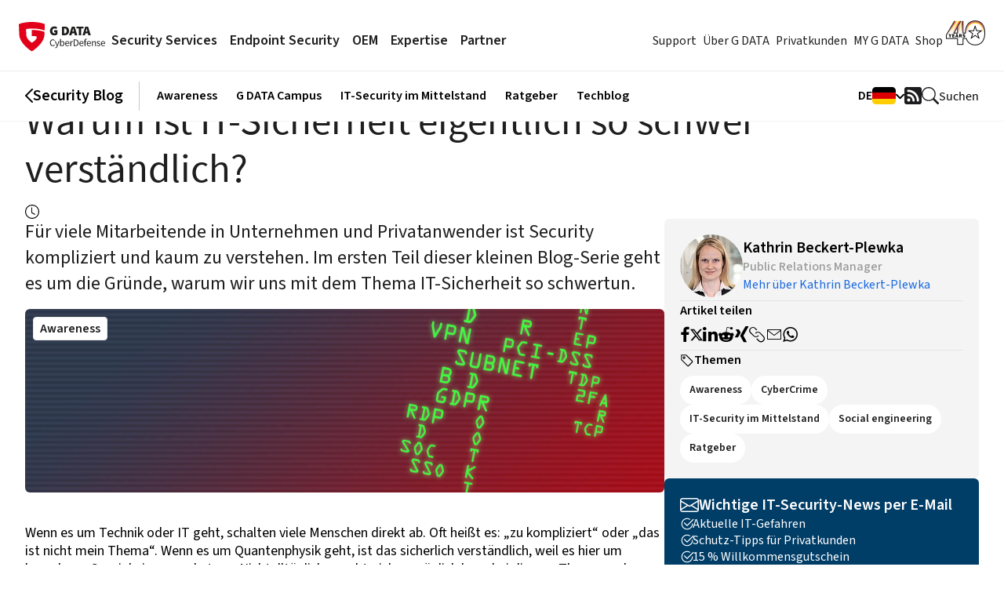

--- FILE ---
content_type: text/html; charset=utf-8
request_url: https://www.gdata.de/blog/2021/08/36982-warum-ist-it-sicherheit-eigentlich-so-schwer-verstaendlich
body_size: 26933
content:
<!DOCTYPE html> <html lang="de-DE"> <head> <meta charset="utf-8">  <title>Warum ist IT-Sicherheit eigentlich so schwer verständlich?</title> <meta http-equiv="x-ua-compatible" content="IE=edge" /> <meta name="generator" content="TYPO3 CMS" /> <meta name="description" content="Für viele Mitarbeitende in Unternehmen und Privatanwender ist Security kompliziert und kaum zu verstehen. Im Blog geht es um die Gründe, warum wir uns mit dem Thema IT-Sicherheit so schwertun." /> <meta name="viewport" content="width=device-width, initial-scale=1" /> <meta name="application-name" content="G DATA | Trust in German Sicherheit" /> <meta http-equiv="content-language" content="de" /> <meta property="og:title" content="Warum ist IT-Sicherheit eigentlich so schwer verständlich?" /> <meta property="og:description" content="Für viele Mitarbeitende in Unternehmen und Privatanwender ist Security kompliziert und kaum zu verstehen. Im Blogartikel geht es um die Gründe, warum wir uns mit dem Thema IT-Sicherheit so schwertun." /> <meta property="og:image" content="https://www.gdata.de/fileadmin/_processed_/f/2/G_DATA_Blog_ITSec_Abstract_OGTag_cef88196da.jpg" /> <meta property="og:image:url" content="https://www.gdata.de/fileadmin/_processed_/f/2/G_DATA_Blog_ITSec_Abstract_OGTag_cef88196da.jpg" /> <meta property="og:image:width" content="1200" /> <meta property="og:image:height" content="628" /> <meta name="twitter:card" content="summary" /> <meta name="twitter:title" content="Warum ist IT-Sicherheit eigentlich so schwer verständlich?" /> <meta name="twitter:description" content="Für viele Mitarbeitende in Unternehmen und Privatanwender ist Security kompliziert und kaum zu verstehen. Im Blogartikel geht es um die Gründe, warum wir uns mit dem Thema IT-Sicherheit so schwertun." /> <meta name="twitter:image" content="https://www.gdata.de/fileadmin/_processed_/f/2/G_DATA_Blog_ITSec_Abstract_OGTag_cef88196da.jpg" /> <meta name="mobile-web-app-capable" content="yes" /> <meta name="msapplication-navbutton-color" content="#1e1e1e" /> <meta name="yandex-verification" content="4cf0234eb3af74fb" /> <meta name="dc.title" content="Warum ist IT-Sicherheit eigentlich so schwer verständlich?" /> <meta name="date" content="2024-11-14T11:39:17" /> <meta name="dc.date" content="2024-11-14T11:39:17" /> <meta name="copyright" content="G DATA CyberDefense AG, 2026. All rights reserved." /> <link rel="stylesheet" href="/typo3conf/ext/gd_sites/Resources/Public/Styles/basic-styles.css?1768978066" media="all"> <link rel="stylesheet" href="/typo3conf/ext/gd_sites/Resources/Public/Styles/font/gcon.css?1768978066" media="all"> <link rel="stylesheet" href="/typo3conf/ext/gd_sites/Resources/Public/Styles/font/source-sans-pro.css?1768978066" media="all"> <link rel="stylesheet" href="/typo3conf/ext/gd_sites/Resources/Public/Styles/assets/prism.css?1768978066" media="all"> <link href="/typo3conf/ext/gd_sites/Resources/Public/Styles/nm/blog.css?1768978066" rel="stylesheet" > <link href="/typo3conf/ext/gd_sites/Resources/Public/Styles/nm/header.css?1768978066" rel="stylesheet" > <link href="/typo3conf/ext/gd_sites/Resources/Public/Styles/assets/gd-pagenews.css?1768978066" rel="stylesheet" > <link href="/typo3conf/ext/gd_sites/Resources/Public/Styles/assets/blogpage.css?1768978066" rel="stylesheet" > <link href="/typo3conf/ext/gd_sites/Resources/Public/Styles/assets/gd-contactforms.css?1768978066" rel="stylesheet" > <script type="text/javascript" data-cmp-ab="1" src="https://cdn.consentmanager.net/delivery/autoblocking/22ab550eaa4e.js" data-cmp-host="b.delivery.consentmanager.net" data-cmp-cdn="cdn.consentmanager.net" data-cmp-codesrc="0"></script> <script>
    function setOffline(e,o) {o.dontshow = 1;}
    if (window.location.href.indexOf('gd-ncb=2') !== -1 || window.sessionStorage.getItem('gd_no-tracking') === 'true') {
        __cmp("addEventListener",["init",setOffline,false],null);
        __cmp("addEventListener",["settings",setOffline,false],null);
        window.sessionStorage.setItem('gd_no-tracking', 'true');
    }
  </script> <link rel="apple-touch-icon" href="/apple-touch-icon.png"/><link rel="alternate" type="application/atom+xml" title="G DATA SecurityBlog (deutsch)" href="https://feeds.feedblitz.com/GDataSecurityBlog-DE&x=1" /> <link rel="alternate" type="application/atom+xml" title="G DATA SecurityBlog (english)" href="https://feeds.feedblitz.com/GDataSecurityBlog-EN&x=1" /><meta name="author" content="Kathrin Beckert-Plewka"><meta name="DC.author" content="Kathrin Beckert-Plewka"><script type="application/ld+json">
{
    "@context": "https://schema.org",
    "@type": "BlogPosting",
    "mainEntityOfPage": {
        "@type": "WebPage",
        "@id": "https://www.gdata.de/blog/2021/08/36982-warum-ist-it-sicherheit-eigentlich-so-schwer-verstaendlich"
    },
    "headline": "Warum ist IT-Sicherheit eigentlich so schwer verständlich?",
    "publisher": {
        "@type": "Organization",
        "name": "G DATA CyberDefense AG",
        "logo": {
            "@type": "ImageObject",
            "url": "https://www.gdata.de/typo3conf/ext/gd_sites/Resources/Public/Images/logo-for-light.svg"
        }
    },
    "description": "Für viele Mitarbeitende in Unternehmen und Privatanwender ist Security kompliziert und kaum zu verstehen. Im ersten Teil dieser kleinen Blog-Serie geht es um die Gründe, warum wir uns mit dem Thema IT-Sicherheit so schwertun.",
    "image": [
        "https://www.gdata.de/fileadmin/user_upload/Presse/Deutschland/2021/08/G_DATA_Blog_ITSec_Abstract_Preview.jpg"
    ],
    "author": [
        {
            "@type": "Person",
            "name": "Kathrin Beckert-Plewka",
            "url": "https://www.gdata.de/blog/kathrin-beckert-plewka"
        }
    ],
    "datePublished": "2021-08-25T11:18:00+02:00"
}
</script> <link rel="dns-prefetch" href="//file.gdatasoftware.com"> <link rel="dns-prefetch" href="//static.gdatasoftware.com"> <link rel="dns-prefetch" href="//www.google-analytics.com"> <link rel="dns-prefetch" href="//www.googletagmanager.com"> <link rel="canonical" href="https://www.gdata.de/blog/2021/08/36982-warum-ist-it-sicherheit-eigentlich-so-schwer-verstaendlich"/>  <script type="application/ld+json">[{"@context":"https:\/\/www.schema.org","@type":"BreadcrumbList","itemListElement":[{"@type":"ListItem","position":1,"item":{"@id":"https:\/\/www.gdata.de\/","name":"HOME"}},{"@type":"ListItem","position":2,"item":{"@id":"https:\/\/www.gdata.de\/blog","name":"Blog"}},{"@type":"ListItem","position":3,"item":{"@id":"https:\/\/www.gdata.de\/blog\/2021\/08\/36982-warum-ist-it-sicherheit-eigentlich-so-schwer-verstaendlich","name":"Warum ist IT-Sicherheit eigentlich so schwer verst\u00e4ndlich?"}}]}]</script> </head> <body id="page-36982" class="fe-0 be-29">  <a href="#main-content" class="skip-link">Zum Hauptinhalt springen</a> <header id="site-header" class="nm-header nm-header-border"> <div class="nm-header-top nm-container-max-width"> <div class="nm-header-left"> <a href="/"> <img src="https://www.gdata.de/typo3conf/ext/gd_sites/Resources/Public/Images/logo-for-light.svg" alt="G DATA Logo" height="40" class="nm-logo" /> </a> <nav> <ul class="nm-main-nav-left"> <li class="nm-main-nav-item"> <button class="nm-main-nav-link" data-nm-meganav-id="1">Security Services</button> </li> <li class="nm-main-nav-item"> <button class="nm-main-nav-link" data-nm-meganav-id="2">Endpoint Security</button> </li> <li class="nm-main-nav-item"> <button class="nm-main-nav-link" data-nm-meganav-id="3">OEM</button> </li> <li class="nm-main-nav-item"> <button class="nm-main-nav-link" data-nm-meganav-id="4">Expertise</button> </li> <li class="nm-main-nav-item"> <button class="nm-main-nav-link" data-nm-meganav-id="5">Partner</button> </li> </ul> </nav> </div> <div class="nm-header-right"> <nav> <ul class="nm-main-nav-right"> <li class="nm-main-nav-item"> <button class="nm-main-nav-link" data-nm-meganav-id="6">Support</button> </li> <li class="nm-main-nav-item"> <button class="nm-main-nav-link" data-nm-meganav-id="7">Über G DATA</button> </li> <li class="nm-main-nav-item"> <button class="nm-main-nav-link" data-nm-meganav-id="8">Privatkunden</button> </li> <li class="nm-main-nav-item"> <a href="https://my.gdata.de" class="nm-main-nav-link" target="_blank">MY G DATA</a> </li> <li class="nm-main-nav-item"> <a href="/business/endpoint-security#shop" class="nm-main-nav-link"> Shop </a> </li> </ul> </nav> <a href="/ueber-g-data/geschichte-und-meilensteine" class="nm-forty"> <img src="https://www.gdata.de/typo3conf/ext/gd_sites/Resources/Public/Images/nm/logo-40-xl.webp" alt="G DATA 40 Years Logo" height="32" class="nm-forty-icon" /> </a> <button class="nm-mobile-menu-trigger" data-nm-offcanvas-id="1"> <img src="https://www.gdata.de/typo3conf/ext/gd_sites/Resources/Public/Images/nm/icons/mobile-menu.svg" alt="Mobile Menu" height="40" class="nm-mobile-menu-trigger-icon" /> </button> </div> </div> <div class="nm-meganav"> <div class="nm-meganav-item" id="nm-meganav-1"> <div class="nm-meganav-item-content nm-container-max-width"> <div class="nm-meganav-item-content-left"> <a href="/business/security-services/mxdr" class="nm-card nm-card-dach-blue nm-card-meganav nm-card-meganav-vertical"> <img src="/typo3conf/ext/gd_sites/Resources/Public/Images/nm/images/mxdr.jpg" alt="Mann steht zwischen sechs blauen Silhouetten vor digitalem Hintergrund" class="nm-card-image" /> <div class="nm-card-content"> <p class="nm-card-title">G DATA 365 | MXDR</p> <p class="nm-card-subtitle"> Wir erkennen und stoppen Cyberangriffe für Sie – rund um die Uhr. </p> </div> </a> <div> <a href="/business/security-services/security-awareness-training" class="nm-card nm-card-dach-blue nm-card-meganav nm-card-meganav-horizontal"> <img src="/typo3conf/ext/gd_sites/Resources/Public/Images/nm/images/cda.png" alt="Porträt eines lächelnden Mannes mit Brille vor gelb-blauem Hintergrund" class="nm-card-image" /> <div class="nm-card-content"> <p class="nm-card-title">Security Awareness Trainings</p> <p class="nm-card-subtitle">Holen Sie alle Mitarbeitenden in Ihr Security-Team.</p> </div> </a> <a href="/business/security-services/g-data-advanced-analytics" class="nm-card nm-card-dach-blue nm-card-meganav nm-card-meganav-horizontal"> <img src="/typo3conf/ext/gd_sites/Resources/Public/Images/nm/images/adan.jpg" alt="Drei IT-Experten im Gespräch, tragen Hemden und Krawatten" class="nm-card-image" /> <div class="nm-card-content"> <p class="nm-card-title">Advanced Analytics</p> <p class="nm-card-subtitle">Gut beraten durch IT-Security-Spezialisten</p> </div> </a> </div> </div> <div class="nm-meganav-item-content-right"> <div> <ul class="nm-meganav-links"> <li> <a href="/business/security-services/mxdr" class="nm-meganav-link"> G DATA 365 | MXDR </a> </li> <li> <a href="/business/security-services/mxdr#c229597" class="nm-meganav-link"> FAQ </a> </li> <li> <a href="/business/security-services/mxdr/service-level" class="nm-meganav-link"> Service-Level </a> </li> <li> <a href="/business/security-services/mxdr/anfragen" class="nm-meganav-link"> Anfragen </a> </li> <li> <a href="/business/paper-realitaetscheck-it-sicherheit-in-unternehmen" class="nm-meganav-link"> Paper </a> </li> <li> <a href="/business/security-services/mxdr/testen" class="nm-meganav-link"> Testen </a> </li> </ul> <ul class="nm-meganav-links"> <li> <a href="/business/security-services/security-awareness-training" class="nm-meganav-link"> Security Awareness Trainings </a> </li> <li> <a href="/business/security-services/security-awareness-training/phishing-simulation" class="nm-meganav-link"> Phishing Simulation </a> </li> <li> <a href="/business/security-services/security-awareness-training/trainingsreihe-phishing" class="nm-meganav-link"> Trainingsreihe Phishing </a> </li> <li> <a href="/business/security-services/security-awareness-training/games" class="nm-meganav-link"> Awareness Games </a> </li> <li> <a href="/business/security-services/security-awareness-training/mitarbeiterunterweisung-online" class="nm-meganav-link"> Unterweisungen </a> </li> </ul> <ul class="nm-meganav-links"> <li> <a href="/business/security-services/verdict-as-a-service" class="nm-meganav-link"> Verdict-as-a-Service </a> </li> </ul> </div> <div> <ul class="nm-meganav-links"> <li> <a href="/business/security-services/g-data-advanced-analytics" class="nm-meganav-link"> Advanced Analytics </a> </li> <li> <a href="/business/security-services/incident-response-service" class="nm-meganav-link"> Incident Response Service </a> </li> <li> <a href="/business/security-services/incident-response-retainer" class="nm-meganav-link"> Incident Response Retainer </a> </li> <li> <a href="/business/security-services/it-security-assessment" class="nm-meganav-link"> IT Security Assessment </a> </li> <li> <a href="/business/security-services/it-security-consulting" class="nm-meganav-link"> IT Security Consulting </a> </li> <li> <a href="/business/security-services/passwortaudit" class="nm-meganav-link"> Passwort Audit </a> </li> <li> <a href="/business/security-services/penetrationstests" class="nm-meganav-link"> Penetration Tests </a> </li> </ul> <ul class="nm-meganav-links"> <li> <a role="button" tabIndex="0" class="nm-meganav-link" data-gd-business-lightbox="main-menu-emergency-lightbox">Soforthilfe bei Cyberangriffen</a> </li> </ul> <ul class="nm-meganav-links"> <li> <a href="/business/webinare" class="nm-meganav-link"> Webinare </a> </li> </ul> <ul class="nm-meganav-links"> <li> <a href="/business/case-studies" class="nm-meganav-link"> Case Studies </a> </li> </ul> </div> </div> </div> <div class="nm-meganav-item-bottom"> <a href="/blog/2025/12/38314-smarte-weihnachtsgeschenke-wie-sie-unliebsame-ueberraschungen-vermeiden" title="Smarte Weihnachtsgeschenke: Was sie über uns wissen und wie Sie unliebsame Überraschungen vermeiden"> <img src="/typo3conf/ext/gd_sites/Resources/Public/Images/nm/icons/security-black.svg" alt="security icon" height="30" class="nm-mr-2 nm-icon-lg" aria-hidden="true"> <p class="nm-font-base"> <span class="nm-fw-semibold nm-underline">Security Blog:</span> Smarte Weihnachtsgeschenke: Was sie über uns wissen und wie Sie unliebsame Überraschungen vermeiden, 15.12.2025 </p> </a> </div> </div> <div class="nm-meganav-item" id="nm-meganav-2"> <div class="nm-meganav-item-content nm-container-max-width"> <div class="nm-meganav-item-content-left"> <a href="/business/endpoint-security" class="nm-card nm-card-dach-blue nm-card-meganav nm-card-meganav-vertical"> <img src="/typo3conf/ext/gd_sites/Resources/Public/Images/nm/images/es-left.jpg" alt="Mann sitzt am Schreibtisch, telefoniert und arbeitet am Laptop" class="nm-card-image" /> <div class="nm-card-content"> <p class="nm-card-title">Endpoint Security Software</p> <p class="nm-card-subtitle"> Schützen Sie Ihr Unternehmen mit IT Security Made in Germany. </p> </div> </a> <a href="/business/premium-service" class="nm-card nm-card-dach-blue nm-card-meganav nm-card-meganav-vertical"> <img src="/typo3conf/ext/gd_sites/Resources/Public/Images/nm/images/es-right.jpg" alt="Lächelnder Mann mit Headset hebt begeistert beide Fäuste vor einem Laptop" class="nm-card-image" /> <div class="nm-card-content"> <p class="nm-card-title">Premium Service &amp; Support</p> <p class="nm-card-subtitle"> Vertrauen Sie auf persönliche und passgenaue Betreuung. </p> </div> </a> </div> <div class="nm-meganav-item-content-right"> <div> <ul class="nm-meganav-links"> <li> <a href="/business/endpoint-security" class="nm-meganav-link"> Endpoint Security Software </a> </li> <li> <a href="/business/vm-security" class="nm-meganav-link"> VM Security </a> </li> <li> <a href="/business/endpoint-security/mobile-device-management" class="nm-meganav-link"> Mobile Device Management </a> </li> <li> <a href="/business/server-gateway-security" class="nm-meganav-link"> E-Mail & Proxy Server Schutz On-Premise </a> </li> </ul> <ul class="nm-meganav-links"> <li> <a href="/business/365-mail-protection" class="nm-meganav-link"> E-Mail-Schutz für Exchange Online </a> </li> </ul> <ul class="nm-meganav-links"> <li> <a href="/business/managed-endpoint-security" class="nm-meganav-link"> Hosted Endpoint Security </a> </li> </ul> <ul class="nm-meganav-links"> <li> <a href="/business/premium-service" class="nm-meganav-link"> Premium Service &amp; Support </a> </li> </ul> </div> <div> <ul class="nm-meganav-links"> <li> <a href="/business/endpoint-security/kostenlose-testlizenz-anfordern" class="nm-meganav-link"> Kostenlos testen </a> </li> </ul> <ul class="nm-meganav-links"> <li> <a href="/downloads#Business" class="nm-meganav-link"> Downloads </a> </li> </ul> <ul class="nm-meganav-links"> <li> <a role="button" tabIndex="0" class="nm-meganav-link" data-gd-business-lightbox="main-menu-emergency-lightbox">Soforthilfe bei Cyberangriffen</a> </li> </ul> <ul class="nm-meganav-links"> <li> <a href="/business/webinare" class="nm-meganav-link"> Webinare </a> </li> </ul> <ul class="nm-meganav-links"> <li> <a href="/business/case-studies" class="nm-meganav-link"> Case Studies </a> </li> </ul> </div> </div> </div> <div class="nm-meganav-item-bottom"> <a href="/blog/2025/12/38314-smarte-weihnachtsgeschenke-wie-sie-unliebsame-ueberraschungen-vermeiden" title="Smarte Weihnachtsgeschenke: Was sie über uns wissen und wie Sie unliebsame Überraschungen vermeiden"> <img src="/typo3conf/ext/gd_sites/Resources/Public/Images/nm/icons/security-black.svg" alt="security icon" height="30" class="nm-mr-2 nm-icon-lg" aria-hidden="true"> <p class="nm-font-base"> <span class="nm-fw-semibold nm-underline">Security Blog:</span> Smarte Weihnachtsgeschenke: Was sie über uns wissen und wie Sie unliebsame Überraschungen vermeiden, 15.12.2025 </p> </a> </div> </div> <div class="nm-meganav-item" id="nm-meganav-3"> <div class="nm-meganav-item-content nm-container-max-width"> <div class="nm-meganav-item-content-left"> <a href="/oem" class="nm-card nm-card-dach-blue nm-card-meganav nm-card-meganav-vertical"> <img src="/typo3conf/ext/gd_sites/Resources/Public/Images/nm/images/oem-left.jpg" alt="Zwei Personen geben sich die Hand über einem Schreibtisch mit Laptop" class="nm-card-image" /> <div class="nm-card-content"> <p class="nm-card-title">OEM-Lösungen</p> <p class="nm-card-subtitle"> Steigern Sie Ihren Gewinn – mit Next-Gen Technologien von G DATA. </p> </div> </a> <div> <a href="/oem/verdict-as-a-service" class="nm-card nm-card-dach-blue nm-card-meganav nm-card-meganav-horizontal"> <img src="/typo3conf/ext/gd_sites/Resources/Public/Images/nm/images/vaas.png" alt="Rotes Schildsymbol mit Upload-Download-Cloud-Symbol auf dunkelblauem Hintergrund" class="nm-card-image" /> <div class="nm-card-content"> <p class="nm-card-title">Verdict-as-a-Service</p> <p class="nm-card-subtitle">Sicherheit für Daten in der Cloud</p> </div> </a> <a href="/oem/anti-malware-sdks" class="nm-card nm-card-dach-blue nm-card-meganav nm-card-meganav-horizontal"> <img src="/typo3conf/ext/gd_sites/Resources/Public/Images/nm/images/anti-malware.png" alt="Bildschirm mit rot-blauen Codezeilen" class="nm-card-image" /> <div class="nm-card-content"> <p class="nm-card-title">Anti-Malware SDKs</p> <p class="nm-card-subtitle">Starke Technologien – einfach integriert</p> </div> </a> </div> </div> <div class="nm-meganav-item-content-right"> <div> <ul class="nm-meganav-links"> <li> <a href="/oem" class="nm-meganav-link"> OEM-Lösungen </a> </li> <li> <a href="/oem/anti-malware-sdks" class="nm-meganav-link"> Anti-Malware SDKs </a> </li> <li> <a href="/oem/threat-analysis" class="nm-meganav-link"> Threat Analysis </a> </li> <li> <a href="/oem/threat-intelligence" class="nm-meganav-link"> Threat Intelligence </a> </li> <li> <a href="/oem/verdict-as-a-service" class="nm-meganav-link"> Verdict-as-a-Service </a> </li> </ul> </div> <div> <ul class="nm-meganav-links"> <li> <a href="/business/case-studies" class="nm-meganav-link"> Case Studies </a> </li> </ul> <ul class="nm-meganav-links"> <li> <a href="/business/webinare" class="nm-meganav-link"> Webinare </a> </li> </ul> </div> </div> </div> <div class="nm-meganav-item-bottom"> <a href="/blog/2025/12/38314-smarte-weihnachtsgeschenke-wie-sie-unliebsame-ueberraschungen-vermeiden" title="Smarte Weihnachtsgeschenke: Was sie über uns wissen und wie Sie unliebsame Überraschungen vermeiden"> <img src="/typo3conf/ext/gd_sites/Resources/Public/Images/nm/icons/security-black.svg" alt="security icon" height="30" class="nm-mr-2 nm-icon-lg" aria-hidden="true"> <p class="nm-font-base"> <span class="nm-fw-semibold nm-underline">Security Blog:</span> Smarte Weihnachtsgeschenke: Was sie über uns wissen und wie Sie unliebsame Überraschungen vermeiden, 15.12.2025 </p> </a> </div> </div> <div class="nm-meganav-item" id="nm-meganav-4"> <div class="nm-meganav-item-content nm-container-max-width"> <div class="nm-meganav-item-content-left"> <a href="/cybersicherheit-in-zahlen" class="nm-card nm-card-dach-blue nm-card-meganav nm-card-meganav-vertical"> <img src="/typo3conf/ext/gd_sites/Resources/Public/Images/nm/images/expertise-left.jpg" alt="Vier aufgestellte Magazine mit farbigen Balkendiagrammen und dem Titel 'Cybersicherheit in Zahlen'" class="nm-card-image" /> <div class="nm-card-content"> <p class="nm-card-title">Magazin 2025/26 | Cybersicherheit in Zahlen</p> <p class="nm-card-subtitle"> Wir machen Komplexes verständlich. Jetzt kostenfrei erhalten. </p> </div> </a> <div> <a href="/iso-27001-zertifizierung" class="nm-card nm-card-dach-blue nm-card-meganav nm-card-meganav-horizontal"> <img src="/typo3conf/ext/gd_sites/Resources/Public/Images/nm/images/iso-27001-menu.png" alt="Rundes ISO 27001 Zertifizierungssiegel auf blauem Hintergrund" class="nm-card-image" /> <div class="nm-card-content"> <p class="nm-card-title">Zertifiziert nach ISO 27001</p> <p class="nm-card-subtitle">Mehr Sicherheit für Ihre Daten</p> </div> </a> <a href="/business/nis-2-richtlinie" class="nm-card nm-card-dach-blue nm-card-meganav nm-card-meganav-horizontal"> <img src="/typo3conf/ext/gd_sites/Resources/Public/Images/nm/images/expertise-right-bottom.jpg" alt="NIS-2-Logo auf leuchtend blauem digitalen Hintergrund" class="nm-card-image" /> <div class="nm-card-content"> <p class="nm-card-title">NIS-2-Richtlinie</p> <p class="nm-card-subtitle">Was jetzt für Unternehmen wichtig ist</p> </div> </a> </div> </div> <div class="nm-meganav-item-content-right"> <div> <ul class="nm-meganav-links"> <li> <a href="/ueber-g-data/auszeichnungen" class="nm-meganav-link"> Auszeichnungen </a> </li> </ul> <ul class="nm-meganav-links"> <li> <a href="/business/case-studies" class="nm-meganav-link"> Case Studies </a> </li> </ul> <ul class="nm-meganav-links"> <li> <a href="/cybersicherheit-in-zahlen" class="nm-meganav-link"> Cybersicherheit in Zahlen </a> </li> </ul> <ul class="nm-meganav-links"> <li> <a href="/blog" class="nm-meganav-link"> Security Blog </a> </li> </ul> <ul class="nm-meganav-links"> <li> <a href="/ueber-g-data/it-security-made-in-germany" class="nm-meganav-link"> Gütesiegel </a> </li> </ul> </div> <div> <ul class="nm-meganav-links"> <li> <a href="https://www.gdata.de/help-de/homepage/" class="nm-meganav-link"> Knowledge Base </a> </li> </ul> <ul class="nm-meganav-links"> <li> <a href="/ratgeber" class="nm-meganav-link"> Ratgeber IT-Sicherheit </a> </li> </ul> <ul class="nm-meganav-links"> <li> <a href="/business/webinare" class="nm-meganav-link"> Webinare </a> </li> </ul> </div> </div> </div> <div class="nm-meganav-item-bottom"> <a href="/blog/2025/12/38314-smarte-weihnachtsgeschenke-wie-sie-unliebsame-ueberraschungen-vermeiden" title="Smarte Weihnachtsgeschenke: Was sie über uns wissen und wie Sie unliebsame Überraschungen vermeiden"> <img src="/typo3conf/ext/gd_sites/Resources/Public/Images/nm/icons/security-black.svg" alt="security icon" height="30" class="nm-mr-2 nm-icon-lg" aria-hidden="true"> <p class="nm-font-base"> <span class="nm-fw-semibold nm-underline">Security Blog:</span> Smarte Weihnachtsgeschenke: Was sie über uns wissen und wie Sie unliebsame Überraschungen vermeiden, 15.12.2025 </p> </a> </div> </div> <div class="nm-meganav-item" id="nm-meganav-5"> <div class="nm-meganav-item-content nm-container-max-width"> <div class="nm-meganav-item-content-left"> <a href="/business/partner/partner-werden" class="nm-card nm-card-dach-blue nm-card-meganav nm-card-meganav-vertical"> <img src="/typo3conf/ext/gd_sites/Resources/Public/Images/nm/images/partner-left.jpg" alt="Vier Personen am Tisch beim Händeschütteln und Lächeln" class="nm-card-image" /> <div class="nm-card-content"> <p class="nm-card-title">Partner werden</p> <p class="nm-card-subtitle"> Für langfristigen Geschäftserfolg: Werden Sie G DATA Vertriebspartner. </p> </div> </a> <div> <a href="/oem" class="nm-card nm-card-dach-blue nm-card-meganav nm-card-meganav-horizontal"> <img src="/typo3conf/ext/gd_sites/Resources/Public/Images/nm/images/oem.png" alt="Digitale Hand über futuristischer Benutzeroberfläche" class="nm-card-image" /> <div class="nm-card-content"> <p class="nm-card-title">OEM-Lösungen</p> <p class="nm-card-subtitle">Steigern Sie Ihren Gewinn</p> </div> </a> <a href="/business/managed-endpoint-security" class="nm-card nm-card-dach-blue nm-card-meganav nm-card-meganav-horizontal"> <img src="/typo3conf/ext/gd_sites/Resources/Public/Images/nm/images/hosted-endpoint-security.png" alt="Gezeichnetes Schutzschild auf digitalem Hintergrund mit Schloss vor einem Laptop" class="nm-card-image" /> <div class="nm-card-content"> <p class="nm-card-title">Hosted Endpoint Security</p> <p class="nm-card-subtitle">Schützen Sie Ihre Kunden vor Angriffen</p> </div> </a> </div> </div> <div class="nm-meganav-item-content-right"> <div> <ul class="nm-meganav-links"> <li> <a href="/business/partner/partner-werden" class="nm-meganav-link"> Partner werden </a> </li> <li> <a href="https://partner.gdata.de" target="_blank" class="nm-meganav-link" rel="noreferrer"> Partnerportal </a> </li> <li> <a href="/business/partner/fachhaendler-finden" class="nm-meganav-link"> Fachhändler finden </a> </li> <li> <a href="/werbepartner-werden" class="nm-meganav-link"> Werbepartner / Affiliates </a> </li> </ul> <ul class="nm-meganav-links"> <li> <a href="/business/managed-endpoint-security" class="nm-meganav-link"> Hosted Endpoint Security </a> </li> </ul> <ul class="nm-meganav-links"> <li> <a href="/oem" class="nm-meganav-link"> OEM-Lösungen </a> </li> </ul> </div> <div></div> </div> </div> <div class="nm-meganav-item-bottom"> <a href="/blog/2025/12/38314-smarte-weihnachtsgeschenke-wie-sie-unliebsame-ueberraschungen-vermeiden" title="Smarte Weihnachtsgeschenke: Was sie über uns wissen und wie Sie unliebsame Überraschungen vermeiden"> <img src="/typo3conf/ext/gd_sites/Resources/Public/Images/nm/icons/security-black.svg" alt="security icon" height="30" class="nm-mr-2 nm-icon-lg" aria-hidden="true"> <p class="nm-font-base"> <span class="nm-fw-semibold nm-underline">Security Blog:</span> Smarte Weihnachtsgeschenke: Was sie über uns wissen und wie Sie unliebsame Überraschungen vermeiden, 15.12.2025 </p> </a> </div> </div> <div class="nm-meganav-item" id="nm-meganav-6"> <div class="nm-meganav-item-content nm-container-max-width"> <div class="nm-meganav-item-content-left"> <a href="/support/faq" class="nm-card nm-card-dach-blue nm-card-meganav nm-card-meganav-vertical"> <img src="/typo3conf/ext/gd_sites/Resources/Public/Images/nm/images/support-left.jpg" alt="Zwei Sprechblasen mit Ausrufe- und Fragezeichen auf dunklem Hintergrund" class="nm-card-image" /> <div class="nm-card-content"> <p class="nm-card-title">Häufig gestellte Fragen | FAQ</p> <p class="nm-card-subtitle"> Ihr Wissensschatz, Ihre Lösungen: Entdecken Sie unsere FAQ und finden Sie Antworten, die Sie weiterbringen.</p> </div> </a> <div> <a href="https://www.gdata.de/help-de/homepage/" class="nm-card nm-card-dach-blue nm-card-meganav nm-card-meganav-horizontal"> <img src="/typo3conf/ext/gd_sites/Resources/Public/Images/nm/images/knowledgebase.png" alt="Hand hält eine leuchtende Glühbirne" class="nm-card-image" /> <div class="nm-card-content"> <p class="nm-card-title">Knowledge Base</p> <p class="nm-card-subtitle">Online-Hilfe</p> </div> </a> <a href="/downloads" class="nm-card nm-card-dach-blue nm-card-meganav nm-card-meganav-horizontal"> <img src="/typo3conf/ext/gd_sites/Resources/Public/Images/nm/images/downloads.png" alt="Download-Symbol auf digitalem Hintergrund mit Hexadezimalcode" class="nm-card-image" /> <div class="nm-card-content"> <p class="nm-card-title">Downloads &amp; Updates</p> <p class="nm-card-subtitle">Test- &amp; Vollversionen sowie hilfreiche Tools</p> </div> </a> </div> </div> <div class="nm-meganav-item-content-right"> <div> <ul class="nm-meganav-links"> <li> <a href="https://www.gdata.de/help-de/homepage/" class="nm-meganav-link"> Knowledge Base </a> </li> </ul> <ul class="nm-meganav-links"> <li> <a href="/downloads" class="nm-meganav-link"> Downloads &amp; Updates </a> </li> </ul> </div> <div> <ul class="nm-meganav-links"> <li> <a href="/sicherheitsluecke-melden" class="nm-meganav-link"> Sicherheitslücke melden </a> </li> </ul> <ul class="nm-meganav-links"> <li> <a href="https://www.gdata.de/help-de/general/GeneralInformation/submitFileAppURL/" target="_blank" class="nm-meganav-link"> Verdächtige Datei, App oder Url einsenden </a> </li> </ul> <ul class="nm-meganav-links"> <li> <a href="/support/kontakt" class="nm-meganav-link"> Kontakt </a> </li> </ul> </div> </div> </div> <div class="nm-meganav-item-bottom"> <a href="/blog/2025/12/38314-smarte-weihnachtsgeschenke-wie-sie-unliebsame-ueberraschungen-vermeiden" title="Smarte Weihnachtsgeschenke: Was sie über uns wissen und wie Sie unliebsame Überraschungen vermeiden"> <img src="/typo3conf/ext/gd_sites/Resources/Public/Images/nm/icons/security-black.svg" alt="security icon" height="30" class="nm-mr-2 nm-icon-lg" aria-hidden="true"> <p class="nm-font-base"> <span class="nm-fw-semibold nm-underline">Security Blog:</span> Smarte Weihnachtsgeschenke: Was sie über uns wissen und wie Sie unliebsame Überraschungen vermeiden, 15.12.2025 </p> </a> </div> </div> <div class="nm-meganav-item" id="nm-meganav-7"> <div class="nm-meganav-item-content nm-container-max-width"> <div class="nm-meganav-item-content-left"> <a href="/ueber-g-data/karriere" class="nm-card nm-card-dach-blue nm-card-meganav nm-card-meganav-vertical"> <img src="/typo3conf/ext/gd_sites/Resources/Public/Images/nm/images/gdata-left.jpg" alt="Sechs junge Erwachsene schauen gemeinsam auf einen Laptop" class="nm-card-image" /> <div class="nm-card-content"> <p class="nm-card-title">Jetzt bewerben</p> <p class="nm-card-subtitle"> Bewirb Dich jetzt und starte Deine Reise voller Chancen und Erfahrungen. </p> </div> </a> <div> <a href="/ueber-g-data/presse-medien" class="nm-card nm-card-dach-blue nm-card-meganav nm-card-meganav-horizontal"> <img src="/typo3conf/ext/gd_sites/Resources/Public/Images/nm/images/gdata-right-top.jpg" alt="Person wird vor Kamera interviewt, weitere Personen im Hintergrund" class="nm-card-image" /> <div class="nm-card-content"> <p class="nm-card-title">Newsroom</p> <p class="nm-card-subtitle">Presse Center &amp; Blog</p> </div> </a> <a href="/ueber-g-data/auszeichnungen" class="nm-card nm-card-dach-blue nm-card-meganav nm-card-meganav-horizontal"> <img src="/typo3conf/ext/gd_sites/Resources/Public/Images/nm/images/gdata_right_bottom.jpg" alt="Mehrere Logos und Siegel von IT-Sicherheitstests auf dunklem digitalem Hintergrund" class="nm-card-image" /> <div class="nm-card-content"> <p class="nm-card-title">Auszeichnungen</p> <p class="nm-card-subtitle">Überzeugen Sie sich</p> </div> </a> </div> </div> <div class="nm-meganav-item-content-right"> <div> <ul class="nm-meganav-links"> <li> <a href="/ueber-g-data" class="nm-meganav-link"> Erfinder des Antivirus </a> </li> </ul> <ul class="nm-meganav-links"> <li> <a href="/ueber-g-data/management" class="nm-meganav-link"> Management </a> </li> </ul> <ul class="nm-meganav-links"> <li> <a href="/ueber-g-data/karriere" class="nm-meganav-link"> Job &amp; Karriere </a> </li> </ul> <ul class="nm-meganav-links"> <li> <a href="/ueber-g-data/auszeichnungen" class="nm-meganav-link"> Auszeichnungen </a> </li> </ul> <ul class="nm-meganav-links"> <li> <a href="/ueber-g-data/geschichte-und-meilensteine" class="nm-meganav-link"> Meilensteine </a> </li> </ul> <ul class="nm-meganav-links"> <li> <a href="/kontakt" class="nm-meganav-link"> Kontakt &amp; Anfahrt </a> </li> </ul> </div> <div> <ul class="nm-meganav-links"> <li> <a href="/ueber-g-data/presse-medien" class="nm-meganav-link"> Newsroom </a> </li> </ul> <ul class="nm-meganav-links"> <li> <a href="/business/case-studies" class="nm-meganav-link"> Case Studies </a> </li> </ul> </div> </div> </div> <div class="nm-meganav-item-bottom"> <a href="/blog/2025/12/38314-smarte-weihnachtsgeschenke-wie-sie-unliebsame-ueberraschungen-vermeiden" title="Smarte Weihnachtsgeschenke: Was sie über uns wissen und wie Sie unliebsame Überraschungen vermeiden"> <img src="/typo3conf/ext/gd_sites/Resources/Public/Images/nm/icons/security-black.svg" alt="security icon" height="30" class="nm-mr-2 nm-icon-lg" aria-hidden="true"> <p class="nm-font-base"> <span class="nm-fw-semibold nm-underline">Security Blog:</span> Smarte Weihnachtsgeschenke: Was sie über uns wissen und wie Sie unliebsame Überraschungen vermeiden, 15.12.2025 </p> </a> </div> </div> <div class="nm-meganav-item" id="nm-meganav-8"> <div class="nm-meganav-item-content nm-container-max-width"> <div class="nm-meganav-item-content-left"> <a href="/internet-security" class="nm-card nm-card-dach-blue nm-card-meganav nm-card-meganav-vertical"> <img src="/typo3conf/ext/gd_sites/Resources/Public/Images/nm/images/products-1.jpg" alt="Rotes Schildsymbol mit Weltkugel auf rotem Wellenhintergrund" class="nm-card-image" /> <div class="nm-card-content"> <p class="nm-card-title">Bester Schutz für alle Geräte | Internet Security</p> <p class="nm-card-subtitle"> Ihr starker Virenschutz im Internet – für Windows, macOS, Android & iOS </p> </div> </a> <div> <a href="/antivirus-fuer-windows" class="nm-card nm-card-dach-blue nm-card-meganav nm-card-meganav-horizontal"> <img src="/typo3conf/ext/gd_sites/Resources/Public/Images/nm/images/products-2.png" alt="Gelbes Schild mit Sternsymbol auf gelb-schwarzem Hintergrund" class="nm-card-image" /> <div class="nm-card-content"> <p class="nm-card-title">Antivirus für Windows</p> <p class="nm-card-subtitle">Basis-Schutz</p> </div> </a> <a href="/total-security" class="nm-card nm-card-dach-blue nm-card-meganav nm-card-meganav-horizontal"> <img src="/typo3conf/ext/gd_sites/Resources/Public/Images/nm/images/products-3.png" alt="Blaues Schild mit kreisförmigem Symbol auf welligem Hintergrund" class="nm-card-image" /> <div class="nm-card-content"> <p class="nm-card-title">Total Security</p> <p class="nm-card-subtitle">Maximale Sicherheit</p> </div> </a> </div> </div> <div class="nm-meganav-item-content-right"> <div> <ul class="nm-meganav-links"> <li> <p class="nm-meganav-link"> Basis-Schutz </p> </li> <li> <a href="/antivirus-fuer-windows" class="nm-meganav-link"> Antivirus für Windows </a> </li> <li> <a href="/antivirus-fuer-mac" class="nm-meganav-link"> Antivirus für Mac </a> </li> </ul> <ul class="nm-meganav-links"> <li> <p class="nm-meganav-link"> Bester Schutz für alle Geräte </p> </li> <li> <a href="/internet-security" class="nm-meganav-link"> Internet Security </a> </li> <li> <a href="/total-security" class="nm-meganav-link"> Total Security </a> </li> <li> <a href="/internet-security-3-fuer-1" class="nm-meganav-link nm-meganav-badge"> Sonderedition <span class="nm-badge-link nm-badge-primary">SALE</span> </a> </li> <li> <a href="/pc" class="nm-meganav-link"> Software vergleichen </a> </li> </ul> <ul class="nm-meganav-links"> <li> <p class="nm-meganav-link"> Unterwegs </p> </li> <li> <a href="/mobile-security-android" class="nm-meganav-link"> Mobile Security für Android </a> </li> <li> <a href="/mobile-security-ios" class="nm-meganav-link"> Mobile Security für iOS </a> </li> <li> <a href="https://msec.gdata.de/" target="_blank" class="nm-meganav-link">Mobiles Gerät finden</a> </li> </ul> </div> <div> <ul class="nm-meganav-links"> <li> <p class="nm-meganav-link"> Mehr Privatsphäre </p> </li> <li> <a href="/vpn" class="nm-meganav-link"> G DATA VPN </a> </li> <li> <a href="/id-protection" class="nm-meganav-link"> G DATA ID Protection </a> </li> </ul> <ul class="nm-meganav-links"> <li> <p class="nm-meganav-link"> Weitere Themen </p> </li> <li> <a href="https://my.gdata.de" class="nm-meganav-link" target="_blank"> Lizenz verlängern </a> </li> <li> <a href="/kostenlos-testen" class="nm-meganav-link"> Kostenlos testen </a> </li> <li> <a href="/downloads" class="nm-meganav-link"> Downloads </a> </li> <li> <a href="/downloads/tools" class="nm-meganav-link"> Tools </a> </li> <li> <a href="/support/kontakt" class="nm-meganav-link"> Kontakt </a> </li> <li> <a href="https://www.gdata.de/help-de/consumer/" target="_blank" class="nm-meganav-link"> Online-Hilfe </a> </li> <li> <a href="/newsletter" class="nm-meganav-link"> Newsletter </a> </li> </ul> </div> </div> </div> <div class="nm-meganav-item-bottom"> <a href="/blog/2025/12/38314-smarte-weihnachtsgeschenke-wie-sie-unliebsame-ueberraschungen-vermeiden" title="Smarte Weihnachtsgeschenke: Was sie über uns wissen und wie Sie unliebsame Überraschungen vermeiden"> <img src="/typo3conf/ext/gd_sites/Resources/Public/Images/nm/icons/security-black.svg" alt="security icon" height="30" class="nm-mr-2 nm-icon-lg" aria-hidden="true"> <p class="nm-font-base"> <span class="nm-fw-semibold nm-underline">Security Blog:</span> Smarte Weihnachtsgeschenke: Was sie über uns wissen und wie Sie unliebsame Überraschungen vermeiden, 15.12.2025 </p> </a> </div> </div> </div> </header> <div id="main-menu-emergency-lightbox" class="lightbox-item main-menu-lightbox-item" role="dialog" aria-labelledby="emergency-lightbox-popup-title" aria-modal="true" style="display: block;"> <div class="lightbox-item__inner"> <button class="lightbox-item__inner__close-button"> <span aria-hidden="true">×</span> <span class="nm-sr-only"> Schließen </span> </button> <div class="lightbox-item__inner__text"> <div class="fce column large-12 small-12"> <p class="nm-h4 nm-mb-2 nm-fw-light" id="emergency-lightbox-popup-title">Soforthilfe nach einem Cyberangriff</p> <p> Sie haben nicht zuordenbare Aktivitäten auf den Servern Ihrer IT-Infrastruktur festgestellt oder sind verschlüsselt worden? Unser Incident Response Team steht Ihnen zur Seite, damit Sie schnellstmöglich wieder produktiv werden können. </p> <p><strong>Wie wir direkt helfen: </strong></p> <ul class="csc-bulletlist-1"> <li>Beim Erstkontakt nehmen wir wichtige Informationen zum Vorfall und zu Ihrem Unternehmen auf (24/7)</li> <li>Wir melden uns mit einer fachlichen telefonischen Erstberatung schnellstmöglich zurück</li> <li>Sie erhalten Empfehlungen für Sofortmaßnahmen und wir besprechen die weitere Vorfallsbewältigung</li> </ul> <p class="text-center"> <a href="tel:+492349762800" class="button primary large">+49 234 9762-800</a> </p> <p class="small"> <strong>Hinweis:</strong> Bitte beachten Sie, dass diese Telefonnummer für Notfälle reserviert ist. Wenden Sie sich bei Fragen zu Ihrer Software, Bestellung oder Rechnung jederzeit an unseren <a href="/support/kontakt/technical-business-support">Business-Support</a>. </p> </div> </div> </div> </div> <div class="nm-offcanvas" id="nm-offcanvas-1" aria-hidden="true"> <div class="nm-offcanvas-content-top"> <a href="/"> <img src="/typo3conf/ext/gd_sites/Resources/Public/Images/logo-for-light.svg" alt="G DATA Logo" height="40" class="nm-logo"> </a> <button class="nm-offcanvas-close nm-btn nm-btn-sm nm-btn-light nm-btn-square"> <img src="/typo3conf/ext/gd_sites/Resources/Public/Images/nm/icons/x.svg" alt="Menü schließen" aria-hidden="true" class="nm-icon"> <span class="nm-sr-only">Menü schließen</span> </button> </div> <div class="nm-offcanvas-content"> <nav class="nm-nav-sub"> <ul class="nm-nav-sub-group"> <li> <button class="nm-nav-sub-header"> <p>Security Services</p> <div class="nm-btn nm-btn-sm nm-btn-light nm-btn-square"> <span class="nm-sr-only">Linkgruppe anzeigen</span> <img src="/typo3conf/ext/gd_sites/Resources/Public/Images/nm/icons/chevron-down.svg" alt="Menü schließen" aria-hidden="true" class="nm-icon"> </div> </button> </li> <ul class="nm-nav-sub-item"> <li> <a href="/business/security-services/mxdr"> G DATA 365 | MXDR </a> </li> <ul> <li> <a href="/business/security-services/mxdr#c229597"> FAQ </a> </li> <li> <a href="/business/security-services/mxdr/service-level"> Service-Level </a> </li> <li> <a href="/business/security-services/mxdr/anfragen"> Anfragen </a> </li> <li> <a href="/business/paper-realitaetscheck-it-sicherheit-in-unternehmen"> Paper </a> </li> <li> <a href="/business/security-services/mxdr/testen"> Testen </a> </li> </ul> <li> <a href="/business/security-services/security-awareness-training"> Security Awareness Trainings </a> </li> <ul> <li> <a href="/business/security-services/security-awareness-training/phishing-simulation"> Phishing Simulation </a> </li> <li> <a href="/business/security-services/security-awareness-training/trainingsreihe-phishing"> Trainingsreihe Phishing </a> </li> <li> <a href="/business/security-services/security-awareness-training/games"> Awareness Games </a> </li> <li> <a href="/business/security-services/security-awareness-training/mitarbeiterunterweisung-online"> Unterweisungen </a> </li> </ul> <li> <a href="/business/security-services/verdict-as-a-service"> Verdict-as-a-Service </a> </li> <li> <a href="/business/security-services/g-data-advanced-analytics" class="nm-meganav-link"> Advanced Analytics </a> </li> <ul> <li> <a href="/business/security-services/incident-response-service"> Incident Response Service </a> </li> <li> <a href="/business/security-services/incident-response-retainer"> Incident Response Retainer </a> </li> <li> <a href="/business/security-services/it-security-assessment"> IT Security Assessment </a> </li> <li> <a href="/business/security-services/it-security-consulting"> IT Security Consulting </a> </li> <li> <a href="/business/security-services/passwortaudit"> Passwort Audit </a> </li> <li> <a href="/business/security-services/penetrationstests"> Penetration Tests </a> </li> </ul> <li> <a role="button" data-gd-business-lightbox="main-menu-emergency-lightbox">Soforthilfe bei Cyberangriffen</a> </li> <li> <a href="/business/webinare"> Webinare </a> </li> <li> <a href="/business/case-studies"> Case Studies </a> </li> </ul> </ul> <hr> <ul class="nm-nav-sub-group"> <li> <button class="nm-nav-sub-header"> <p>Endpoint Security</p> <div class="nm-btn nm-btn-sm nm-btn-light nm-btn-square"> <span class="nm-sr-only">Linkgruppe anzeigen</span> <img src="/typo3conf/ext/gd_sites/Resources/Public/Images/nm/icons/chevron-down.svg" alt="Menü schließen" aria-hidden="true" class="nm-icon"> </div> </button> </li> <ul class="nm-nav-sub-item"> <li> <a href="/business/endpoint-security"> Endpoint Security Software </a> </li> <ul> <li> <a href="/business/vm-security"> VM Security </a> </li> <li> <a href="/business/endpoint-security/mobile-device-management"> Mobile Device Management </a> </li> <li> <a href="/business/server-gateway-security"> Mail Server &amp; Proxy Server Security </a> </li> <li> <a href="/business/365-mail-protection" class="nm-meganav-link"> E-Mail-Schutz für Exchange Online </a> </li> </ul> <li> <a href="/business/managed-endpoint-security"> Hosted Endpoint Security </a> </li> <li> <a href="/business/premium-service"> Premium Service &amp; Support </a> </li> <li> <a href="/business/endpoint-security/kostenlose-testlizenz-anfordern"> Kostenlos testen </a> </li> <li> <a href="/downloads#Business"> Downloads </a> </li> <li> <a role="button" data-gd-business-lightbox="main-menu-emergency-lightbox">Soforthilfe bei Cyberangriffen</a> </li> <li> <a href="/business/webinare"> Webinare </a> </li> <li> <a href="/business/case-studies"> Case Studies </a> </li> </ul> </ul> <hr> <ul class="nm-nav-sub-group"> <li> <button class="nm-nav-sub-header"> <p>OEM</p> <div class="nm-btn nm-btn-sm nm-btn-light nm-btn-square"> <span class="nm-sr-only">Linkgruppe anzeigen</span> <img src="/typo3conf/ext/gd_sites/Resources/Public/Images/nm/icons/chevron-down.svg" alt="Menü schließen" aria-hidden="true" class="nm-icon"> </div> </button> </li> <ul class="nm-nav-sub-item"> <li> <a href="/oem"> OEM-Lösungen </a> </li> <ul> <li> <a href="/oem/anti-malware-sdks"> Anti-Malware SDKs </a> </li> <li> <a href="/oem/threat-analysis"> Threat Analysis </a> </li> <li> <a href="/oem/threat-intelligence"> Threat Intelligence </a> </li> <li> <a href="/oem/verdict-as-a-service"> Verdict-as-a-Service </a> </li> </ul> <li> <a href="/business/kontakt"> Kontakt </a> </li> <li> <a href="/business/case-studies"> Case Studies </a> </li> <li> <a href="/business/webinare"> Webinare </a> </li> </ul> </ul> <hr> <ul class="nm-nav-sub-group"> <li> <button class="nm-nav-sub-header"> <p>Expertise</p> <div class="nm-btn nm-btn-sm nm-btn-light nm-btn-square"> <span class="nm-sr-only">Linkgruppe anzeigen</span> <img src="/typo3conf/ext/gd_sites/Resources/Public/Images/nm/icons/chevron-down.svg" alt="Menü schließen" aria-hidden="true" class="nm-icon"> </div> </button> </li> <ul class="nm-nav-sub-item"> <li> <a href="/ueber-g-data/auszeichnungen"> Auszeichnungen </a> </li> <li> <a href="/business/case-studies"> Case Studies </a> </li> <li> <a href="/cybersicherheit-in-zahlen"> Cybersicherheit in Zahlen </a> </li> <li> <a href="/blog"> Security Blog </a> </li> <li> <a href="/ueber-g-data/it-security-made-in-germany"> Gütesiegel </a> </li> <li> <a href="https://www.gdata.de/help-de/homepage/"> Knowledge Base </a> </li> <li> <a href="/ratgeber"> Ratgeber IT-Sicherheit </a> </li> <li> <a href="/business/webinare"> Webinare </a> </li> <li> <a href="/iso-27001-zertifizierung"> Zertifiziert nach ISO 27001 </a> </li> </ul> </ul> <hr> <ul class="nm-nav-sub-group"> <li> <button class="nm-nav-sub-header"> <p>Partner</p> <div class="nm-btn nm-btn-sm nm-btn-light nm-btn-square"> <span class="nm-sr-only">Linkgruppe anzeigen</span> <img src="/typo3conf/ext/gd_sites/Resources/Public/Images/nm/icons/chevron-down.svg" alt="Menü schließen" aria-hidden="true" class="nm-icon"> </div> </button> </li> <ul class="nm-nav-sub-item"> <li> <a href="/business/partner/partner-werden"> Partner werden </a> </li> <ul> <li> <a href="https://partner.gdata.de"> Partnerportal </a> </li> <li> <a href="/business/partner/fachhaendler-finden"> Fachhändler finden </a> </li> <li> <a href="/werbepartner-werden"> Werbepartner / Affiliates </a> </li> </ul> <li> <a href="/business/managed-endpoint-security"> Hosted Endpoint Security </a> </li> <li> <a href="/oem"> OEM-Lösungen </a> </li> </ul> </ul> <hr> <ul class="nm-nav-sub-group"> <li> <button class="nm-nav-sub-header"> <p>Support</p> <div class="nm-btn nm-btn-sm nm-btn-light nm-btn-square"> <span class="nm-sr-only">Linkgruppe anzeigen</span> <img src="/typo3conf/ext/gd_sites/Resources/Public/Images/nm/icons/chevron-down.svg" alt="Menü schließen" aria-hidden="true" class="nm-icon"> </div> </button> </li> <ul class="nm-nav-sub-item"> <li> <a href="https://www.gdata.de/help-de/homepage/"> Knowledge Base </a> </li> <li> <a href="/downloads"> Downloads &amp; Updates </a> </li> <li> <a href="/sicherheitsluecke-melden"> Sicherheitslücke melden </a> </li> <li> <a href="https://www.gdata.de/help-de/general/GeneralInformation/submitFileAppURL/"> Verdächtige Datei, App oder Url einsenden </a> </li> <li> <a href="/support/kontakt"> Kontakt </a> </li> </ul> </ul> <hr> <ul class="nm-nav-sub-group"> <li> <button class="nm-nav-sub-header"> <p>Über G DATA</p> <div class="nm-btn nm-btn-sm nm-btn-light nm-btn-square"> <span class="nm-sr-only">Linkgruppe anzeigen</span> <img src="/typo3conf/ext/gd_sites/Resources/Public/Images/nm/icons/chevron-down.svg" alt="Menü schließen" aria-hidden="true" class="nm-icon"> </div> </button> </li> <ul class="nm-nav-sub-item"> <li> <a href="/ueber-g-data"> Erfinder des Antivirus </a> </li> <li> <a href="/ueber-g-data/management"> Management </a> </li> <li> <a href="/ueber-g-data/karriere"> Job &amp; Karriere </a> </li> <li> <a href="/ueber-g-data/auszeichnungen"> Auszeichnungen </a> </li> <li> <a href="/ueber-g-data/geschichte-und-meilensteine"> Meilensteine </a> </li> <li> <a href="/kontakt"> Kontakt &amp; Anfahrt </a> </li> <li> <a href="/ueber-g-data/presse-medien"> Newsroom </a> </li> <li> <a href="/business/case-studies"> Case Studies </a> </li> </ul> </ul> <hr> <ul class="nm-nav-sub-group"> <li> <button class="nm-nav-sub-header"> <p>Privatkunden</p> <div class="nm-btn nm-btn-sm nm-btn-light nm-btn-square"> <span class="nm-sr-only">Linkgruppe anzeigen</span> <img src="/typo3conf/ext/gd_sites/Resources/Public/Images/nm/icons/chevron-down.svg" alt="Menü schließen" aria-hidden="true" class="nm-icon"> </div> </button> </li> <ul class="nm-nav-sub-item"> <li> <p> Basis-Schutz </p> </li> <ul> <li> <a href="/antivirus-fuer-windows"> Antivirus für Windows </a> </li> <li> <a href="/antivirus-fuer-mac"> Antivirus für Mac </a> </li> </ul> <li> <p> Bester Schutz für alle Geräte </p> </li> <ul> <li> <a href="/internet-security"> Internet Security </a> </li> <li> <a href="/total-security"> Total Security </a> </li> <li> <a href="/internet-security-3-fuer-1"> Sonderedition </a> </li> <li> <a href="/pc"> Software vergleichen </a> </li> </ul> <li> <p> Unterwegs </p> </li> <ul> <li> <a href="/mobile-security-android"> Mobile Security für Android </a> </li> <li> <a href="/mobile-security-ios"> Mobile Security für iOS </a> </li> <li> <a href="https://msec.gdata.de/">Mobiles Gerät finden</a> </li> </ul> <li> <p> Mehr Privatsphäre </p> </li> <ul> <li> <a href="/vpn"> G DATA VPN </a> </li> <li> <a href="/id-protection"> G DATA ID Protection </a> </li> </ul> <li> <p> Weitere Themen </p> </li> <ul> <li> <a href="https://my.gdata.de" target="_blank"> Lizenz verlängern </a> </li> <li> <a href="/kostenlos-testen"> Kostenlos testen </a> </li> <li> <a href="/downloads"> Downloads </a> </li> <li> <a href="/downloads/tools"> Tools </a> </li> <li> <a href="/support/kontakt"> Kontakt </a> </li> <li> <a href="https://www.gdata.de/help-de/consumer/"> Online-Hilfe </a> </li> <li> <a href="/newsletter"> Newsletter </a> </li> </ul> </ul> </ul> <hr> <ul class="nm-nav-sub-group"> <li> <a href="/business/endpoint-security#shop" class="nm-nav-sub-header"> Shop </a> </li> </ul> <hr> <ul class="nm-nav-sub-group"> <li> <a href="https://my.gdata.de" class="nm-nav-sub-header" target="_blank"> MY G DATA </a> </li> </ul> </nav> </div> </div> <button class="nm-meganav-backdrop" id="nm-meganav-backdrop"> <span class="nm-sr-only">Menü schließen</span> </button> <button class="nm-offcanvas-backdrop" id="nm-offcanvas-backdrop"> <span class="nm-sr-only">Menü schließen</span> </button> <main id="main-content"> <nav class="nm-sticky-nav"> <div class="nm-sticky-nav-content"> <div class="nm-sticky-nav-content-left"> <h5 class="nm-sticky-nav-title"> <a href="/blog"> Security Blog </a> </h5> </div> <div class="nm-sticky-nav-content-middle"> <ul> <li> <a href="/blog/awareness">Awareness</a> </li> <li> <a href="/blog/g-data-campues">G DATA Campus</a> </li> <li> <a href="/blog/it-secuerity-im-mittelstand">IT-Security im Mittelstand</a> </li> <li> <a href="/blog/ratgeber">Ratgeber</a> </li> <li> <a href="/blog/techblog">Techblog</a> </li> </ul> </div> <ul class="nm-sticky-nav-content-right"> <li> <div class="nm-dropdown"> <button class="nm-dropdown-toggle"> <b> DE </b> <svg width="30" height="22" viewBox="0 0 30 22" fill="none" xmlns="http://www.w3.org/2000/svg"> <g> <path d="M4.61538 0H25.3846C26.6087 0 27.7826 0.487969 28.6482 1.35656C29.5137 2.22515 30 3.40321 30 4.63158V6.94737H0V4.63158C0 3.40321 0.486262 2.22515 1.35181 1.35656C2.21737 0.487969 3.39131 0 4.61538 0Z" fill="black"/> <path d="M30 6.94739H0V15.0527H30V6.94739Z" fill="#DD0000"/> <path d="M0 15.0526H30V17.3684C30 18.5968 29.5137 19.7749 28.6482 20.6435C27.7826 21.512 26.6087 22 25.3846 22H4.61538C3.39131 22 2.21737 21.512 1.35181 20.6435C0.486262 19.7749 0 18.5968 0 17.3684V15.0526Z" fill="#FFCE00"/> </g> </svg> </button> <ul class="nm-dropdown-menu"> <li class="nm-dropdown-item nm-dropdown-item-active"> <a href="https://www.gdatasoftware.com/blog"> <svg width="30" height="30" viewBox="0 0 36 36" xmlns="http://www.w3.org/2000/svg" xmlns:xlink="http://www.w3.org/1999/xlink" aria-hidden="true" role="img"> <path fill="#00247D" d="M0 9.059V13h5.628zM4.664 31H13v-5.837zM23 25.164V31h8.335zM0 23v3.941L5.63 23zM31.337 5H23v5.837zM36 26.942V23h-5.631zM36 13V9.059L30.371 13zM13 5H4.664L13 10.837z"></path> <path fill="#CF1B2B" d="M25.14 23l9.712 6.801a3.977 3.977 0 0 0 .99-1.749L28.627 23H25.14zM13 23h-2.141l-9.711 6.8c.521.53 1.189.909 1.938 1.085L13 23.943V23zm10-10h2.141l9.711-6.8a3.988 3.988 0 0 0-1.937-1.085L23 12.057V13zm-12.141 0L1.148 6.2a3.994 3.994 0 0 0-.991 1.749L7.372 13h3.487z"></path> <path fill="#EEE" d="M36 21H21v10h2v-5.836L31.335 31H32a3.99 3.99 0 0 0 2.852-1.199L25.14 23h3.487l7.215 5.052c.093-.337.158-.686.158-1.052v-.058L30.369 23H36v-2zM0 21v2h5.63L0 26.941V27c0 1.091.439 2.078 1.148 2.8l9.711-6.8H13v.943l-9.914 6.941c.294.07.598.116.914.116h.664L13 25.163V31h2V21H0zM36 9a3.983 3.983 0 0 0-1.148-2.8L25.141 13H23v-.943l9.915-6.942A4.001 4.001 0 0 0 32 5h-.663L23 10.837V5h-2v10h15v-2h-5.629L36 9.059V9zM13 5v5.837L4.664 5H4a3.985 3.985 0 0 0-2.852 1.2l9.711 6.8H7.372L.157 7.949A3.968 3.968 0 0 0 0 9v.059L5.628 13H0v2h15V5h-2z"></path> <path fill="#CF1B2B" d="M21 15V5h-6v10H0v6h15v10h6V21h15v-6z"></path> </svg> <b> Englisch </b> </a> </li> <li class="nm-dropdown-item"> <a href="/blog"> <svg width="30" height="22" viewBox="0 0 30 22" fill="none" xmlns="http://www.w3.org/2000/svg"> <g> <path d="M4.61538 0H25.3846C26.6087 0 27.7826 0.487969 28.6482 1.35656C29.5137 2.22515 30 3.40321 30 4.63158V6.94737H0V4.63158C0 3.40321 0.486262 2.22515 1.35181 1.35656C2.21737 0.487969 3.39131 0 4.61538 0Z" fill="black"/> <path d="M30 6.94739H0V15.0527H30V6.94739Z" fill="#DD0000"/> <path d="M0 15.0526H30V17.3684C30 18.5968 29.5137 19.7749 28.6482 20.6435C27.7826 21.512 26.6087 22 25.3846 22H4.61538C3.39131 22 2.21737 21.512 1.35181 20.6435C0.486262 19.7749 0 18.5968 0 17.3684V15.0526Z" fill="#FFCE00"/> </g> </svg> <b> Deutsch </b> </a> </li> </ul> </div> </li> <li> <a href="https://feeds.feedblitz.com/GDataSecurityBlog-DE&amp;x=1" target="_blank" rel="noreferrer"> <svg width="22" height="22" viewBox="0 0 22 22" fill="none" xmlns="http://www.w3.org/2000/svg"> <g> <path d="M2.75281 0.00109863C2.02346 0.00109863 1.32399 0.29083 0.808264 0.806555C0.292539 1.32228 0.00280762 2.02175 0.00280762 2.7511V19.2511C0.00280762 19.9804 0.292539 20.6799 0.808264 21.1956C1.32399 21.7114 2.02346 22.0011 2.75281 22.0011H19.2528C19.9822 22.0011 20.6816 21.7114 21.1974 21.1956C21.7131 20.6799 22.0028 19.9804 22.0028 19.2511V2.7511C22.0028 2.02175 21.7131 1.32228 21.1974 0.806555C20.6816 0.29083 19.9822 0.00109863 19.2528 0.00109863H2.75281ZM4.81531 3.4386C12.4094 3.4386 18.5653 9.59447 18.5653 17.1886C18.5653 17.5533 18.4204 17.903 18.1626 18.1609C17.9047 18.4187 17.555 18.5636 17.1903 18.5636C16.8256 18.5636 16.4759 18.4187 16.218 18.1609C15.9602 17.903 15.8153 17.5533 15.8153 17.1886C15.8153 14.2712 14.6564 11.4733 12.5935 9.41042C10.5306 7.34752 7.73269 6.1886 4.81531 6.1886C4.45063 6.1886 4.1009 6.04373 3.84304 5.78587C3.58517 5.52801 3.44031 5.17827 3.44031 4.8136C3.44031 4.44893 3.58517 4.09919 3.84304 3.84133C4.1009 3.58346 4.45063 3.4386 4.81531 3.4386ZM4.81531 8.9386C7.00334 8.9386 9.10176 9.80779 10.6489 11.355C12.1961 12.9021 13.0653 15.0006 13.0653 17.1886C13.0653 17.5533 12.9204 17.903 12.6626 18.1609C12.4047 18.4187 12.055 18.5636 11.6903 18.5636C11.3256 18.5636 10.9759 18.4187 10.718 18.1609C10.4602 17.903 10.3153 17.5533 10.3153 17.1886C10.3153 15.7299 9.73585 14.331 8.7044 13.2995C7.67295 12.2681 6.274 11.6886 4.81531 11.6886C4.45063 11.6886 4.1009 11.5437 3.84304 11.2859C3.58517 11.028 3.44031 10.6783 3.44031 10.3136C3.44031 9.94893 3.58517 9.59919 3.84304 9.34133C4.1009 9.08346 4.45063 8.9386 4.81531 8.9386ZM5.50281 18.5636C4.9558 18.5636 4.43119 18.3463 4.0444 17.9595C3.65761 17.5727 3.44031 17.0481 3.44031 16.5011C3.44031 15.9541 3.65761 15.4295 4.0444 15.0427C4.43119 14.6559 4.9558 14.4386 5.50281 14.4386C6.04982 14.4386 6.57442 14.6559 6.96122 15.0427C7.34801 15.4295 7.56531 15.9541 7.56531 16.5011C7.56531 17.0481 7.34801 17.5727 6.96122 17.9595C6.57442 18.3463 6.04982 18.5636 5.50281 18.5636Z" fill="#1C1C1E"/> </g> </svg> <span class="nm-sr-only">RSS Feed</span> </a> </li> <li> <button type="button" class="nm-search-btn nm-trigger-search"> <svg width="22" height="22" viewBox="0 0 22 22" fill="none" xmlns="http://www.w3.org/2000/svg"> <g> <path d="M16.1481 14.2241C17.4795 12.4073 18.0758 10.1548 17.8177 7.91716C17.5597 5.67957 16.4662 3.62192 14.7562 2.15589C13.0462 0.689851 10.8457 -0.0764609 8.59496 0.0102647C6.3442 0.0969903 4.20919 1.03036 2.61705 2.62363C1.02491 4.21691 0.0930756 6.35259 0.00796064 8.6034C-0.0771544 10.8542 0.690731 13.0542 2.15799 14.7631C3.62525 16.4721 5.68368 17.5641 7.92146 17.8205C10.1592 18.077 12.4113 17.479 14.2272 16.1463H14.2258C14.2671 16.2013 14.3111 16.2536 14.3606 16.3045L19.6543 21.5982C19.9121 21.8562 20.2619 22.0012 20.6266 22.0014C20.9914 22.0015 21.3412 21.8567 21.5992 21.5989C21.8572 21.3411 22.0023 20.9913 22.0024 20.6266C22.0025 20.2618 21.8578 19.912 21.5999 19.654L16.3062 14.3602C16.257 14.3104 16.2042 14.2645 16.1481 14.2227V14.2241ZM16.5028 8.93858C16.5028 9.93171 16.3072 10.9151 15.9271 11.8326C15.5471 12.7502 14.99 13.5838 14.2878 14.2861C13.5856 14.9883 12.7519 15.5454 11.8343 15.9254C10.9168 16.3055 9.93343 16.5011 8.94031 16.5011C7.94718 16.5011 6.96379 16.3055 6.04626 15.9254C5.12874 15.5454 4.29505 14.9883 3.59281 14.2861C2.89057 13.5838 2.33352 12.7502 1.95347 11.8326C1.57342 10.9151 1.37781 9.93171 1.37781 8.93858C1.37781 6.93288 2.17457 5.00933 3.59281 3.59109C5.01105 2.17285 6.93461 1.37608 8.94031 1.37608C10.946 1.37608 12.8696 2.17285 14.2878 3.59109C15.706 5.00933 16.5028 6.93288 16.5028 8.93858Z" fill="#1C1C1E" /> </g> </svg> Suchen </button> </li> </ul> </div> </nav> <div class="nm-search-overlay" role="button" aria-label="Suche schließen"> <div class="searchbox"> <form action="/blog/suche" method="GET"> <label for="nm-search" class="nm-sr-only">Suchbegriff eingeben</label> <input id="nm-search" type="text" name="tx_kesearch_pi1[sword]" placeholder="Suchbegriff" /> <button data-trigger-searchinput class="nm-btn nm-btn-dark" type="submit">Suchen</button> </form> </div> </div> <div class="nm-page-section-blog nm-page-section-blog-head"> <div class="nm-page-section-content"> <div class="nm-dropdown"> <button class="nm-btn nm-btn-light nm-btn-section nm-dropdown-toggle"> <svg width="18" height="18" viewBox="0 0 18 18" fill="none" xmlns="http://www.w3.org/2000/svg"> <g clip-path="url(#clip0_782_3931)"> <path d="M16.3148 3.3761C16.464 3.3761 16.6071 3.43536 16.7126 3.54085C16.8181 3.64634 16.8773 3.78941 16.8773 3.9386V14.0636C16.8773 14.2128 16.8181 14.3559 16.7126 14.4613C16.6071 14.5668 16.464 14.6261 16.3148 14.6261H1.68982C1.54064 14.6261 1.39756 14.5668 1.29207 14.4613C1.18658 14.3559 1.12732 14.2128 1.12732 14.0636V3.9386C1.12732 3.78941 1.18658 3.64634 1.29207 3.54085C1.39756 3.43536 1.54064 3.3761 1.68982 3.3761H16.3148ZM1.68982 2.2511C1.24227 2.2511 0.813044 2.42889 0.496577 2.74536C0.180109 3.06182 0.00231934 3.49105 0.00231934 3.9386V14.0636C0.00231934 14.5112 0.180109 14.9404 0.496577 15.2568C0.813044 15.5733 1.24227 15.7511 1.68982 15.7511H16.3148C16.7624 15.7511 17.1916 15.5733 17.5081 15.2568C17.8245 14.9404 18.0023 14.5112 18.0023 14.0636V3.9386C18.0023 3.49105 17.8245 3.06182 17.5081 2.74536C17.1916 2.42889 16.7624 2.2511 16.3148 2.2511H1.68982Z" fill="black"/> <path d="M5.62732 9.0011C5.62732 8.85191 5.68658 8.70884 5.79207 8.60335C5.89756 8.49786 6.04064 8.4386 6.18982 8.4386H14.0648C14.214 8.4386 14.3571 8.49786 14.4626 8.60335C14.5681 8.70884 14.6273 8.85191 14.6273 9.0011C14.6273 9.15028 14.5681 9.29336 14.4626 9.39885C14.3571 9.50434 14.214 9.5636 14.0648 9.5636H6.18982C6.04064 9.5636 5.89756 9.50434 5.79207 9.39885C5.68658 9.29336 5.62732 9.15028 5.62732 9.0011ZM5.62732 6.1886C5.62732 6.03941 5.68658 5.89634 5.79207 5.79085C5.89756 5.68536 6.04064 5.6261 6.18982 5.6261H14.0648C14.214 5.6261 14.3571 5.68536 14.4626 5.79085C14.5681 5.89634 14.6273 6.03941 14.6273 6.1886C14.6273 6.33778 14.5681 6.48086 14.4626 6.58635C14.3571 6.69184 14.214 6.7511 14.0648 6.7511H6.18982C6.04064 6.7511 5.89756 6.69184 5.79207 6.58635C5.68658 6.48086 5.62732 6.33778 5.62732 6.1886ZM5.62732 11.8136C5.62732 11.6644 5.68658 11.5213 5.79207 11.4159C5.89756 11.3104 6.04064 11.2511 6.18982 11.2511H14.0648C14.214 11.2511 14.3571 11.3104 14.4626 11.4159C14.5681 11.5213 14.6273 11.6644 14.6273 11.8136C14.6273 11.9628 14.5681 12.1059 14.4626 12.2113C14.3571 12.3168 14.214 12.3761 14.0648 12.3761H6.18982C6.04064 12.3761 5.89756 12.3168 5.79207 12.2113C5.68658 12.1059 5.62732 11.9628 5.62732 11.8136ZM4.50232 6.1886C4.50232 6.33778 4.44306 6.48086 4.33757 6.58635C4.23208 6.69184 4.089 6.7511 3.93982 6.7511C3.79064 6.7511 3.64756 6.69184 3.54207 6.58635C3.43658 6.48086 3.37732 6.33778 3.37732 6.1886C3.37732 6.03941 3.43658 5.89634 3.54207 5.79085C3.64756 5.68536 3.79064 5.6261 3.93982 5.6261C4.089 5.6261 4.23208 5.68536 4.33757 5.79085C4.44306 5.89634 4.50232 6.03941 4.50232 6.1886ZM4.50232 9.0011C4.50232 9.15028 4.44306 9.29336 4.33757 9.39885C4.23208 9.50434 4.089 9.5636 3.93982 9.5636C3.79064 9.5636 3.64756 9.50434 3.54207 9.39885C3.43658 9.29336 3.37732 9.15028 3.37732 9.0011C3.37732 8.85191 3.43658 8.70884 3.54207 8.60335C3.64756 8.49786 3.79064 8.4386 3.93982 8.4386C4.089 8.4386 4.23208 8.49786 4.33757 8.60335C4.44306 8.70884 4.50232 8.85191 4.50232 9.0011ZM4.50232 11.8136C4.50232 11.9628 4.44306 12.1059 4.33757 12.2113C4.23208 12.3168 4.089 12.3761 3.93982 12.3761C3.79064 12.3761 3.64756 12.3168 3.54207 12.2113C3.43658 12.1059 3.37732 11.9628 3.37732 11.8136C3.37732 11.6644 3.43658 11.5213 3.54207 11.4159C3.64756 11.3104 3.79064 11.2511 3.93982 11.2511C4.089 11.2511 4.23208 11.3104 4.33757 11.4159C4.44306 11.5213 4.50232 11.6644 4.50232 11.8136Z" fill="black"/> </g> <defs> <clipPath id="clip0_782_3931"> <rect width="18" height="18" fill="white"/> </clipPath> </defs> </svg> Themen </button> <ul class="nm-dropdown-menu"> <li class="nm-dropdown-item "> <a href="/blog/awareness">Awareness</a> </li> <li class="nm-dropdown-item "> <a href="/blog/g-data-campues">G DATA Campus</a> </li> <li class="nm-dropdown-item "> <a href="/blog/it-secuerity-im-mittelstand">IT-Security im Mittelstand</a> </li> <li class="nm-dropdown-item "> <a href="/blog/ratgeber">Ratgeber</a> </li> <li class="nm-dropdown-item "> <a href="/blog/techblog">Techblog</a> </li> </ul> </div> </div> </div> <div class="nm-page-section-blog nm-page-section-blog-two-columns nm-page-section-white nm-article-blog-wrapper" id="nm-blogpage-content-container"> <div class="nm-page-section-content-top"> <div class="nm-article-blog-header"> <p class="nm-article-subtitle"> 25.08.2021 </p> <h1 class="nm-article-title"> Warum ist IT-Sicherheit eigentlich so schwer verständlich? </h1> <div class="nm-article-stats"> <div class="nm-article-stat"> <svg width="18" height="18" viewBox="0 0 18 18" fill="none" xmlns="http://www.w3.org/2000/svg"> <g id="wrapper"> <g id="Union"> <path d="M9.00244 3.9386C9.00244 3.78941 8.94318 3.64634 8.83769 3.54085C8.7322 3.43536 8.58913 3.3761 8.43994 3.3761C8.29076 3.3761 8.14768 3.43536 8.04219 3.54085C7.9367 3.64634 7.87744 3.78941 7.87744 3.9386V10.1261C7.87747 10.2252 7.90371 10.3226 7.9535 10.4084C8.00328 10.4941 8.07485 10.5652 8.16094 10.6143L12.0984 12.8643C12.2277 12.9342 12.3791 12.9507 12.5203 12.9104C12.6615 12.8701 12.7814 12.7761 12.8543 12.6486C12.9271 12.521 12.9472 12.3701 12.9103 12.2279C12.8733 12.0858 12.7822 11.9637 12.6564 11.8878L9.00244 9.79985V3.9386Z" fill="black"/> <path d="M9.00244 18.0011C11.3894 18.0011 13.6786 17.0529 15.3664 15.3651C17.0542 13.6772 18.0024 11.388 18.0024 9.0011C18.0024 6.61415 17.0542 4.32496 15.3664 2.63714C13.6786 0.94931 11.3894 0.00109863 9.00244 0.00109863C6.61549 0.00109863 4.32631 0.94931 2.63848 2.63714C0.950653 4.32496 0.00244141 6.61415 0.00244141 9.0011C0.00244141 11.388 0.950653 13.6772 2.63848 15.3651C4.32631 17.0529 6.61549 18.0011 9.00244 18.0011ZM16.8774 9.0011C16.8774 11.0897 16.0478 13.0927 14.5709 14.5696C13.0941 16.0464 11.091 16.8761 9.00244 16.8761C6.91386 16.8761 4.91082 16.0464 3.43398 14.5696C1.95713 13.0927 1.12744 11.0897 1.12744 9.0011C1.12744 6.91252 1.95713 4.90948 3.43398 3.43263C4.91082 1.95578 6.91386 1.1261 9.00244 1.1261C11.091 1.1261 13.0941 1.95578 14.5709 3.43263C16.0478 4.90948 16.8774 6.91252 16.8774 9.0011Z" fill="black"/> </g> </g> </svg> <div class="reading-time"> <span class="eta"></span> <span class="word-count"></span> </div> </div> </div> </div> </div> <div class="nm-page-section-content"> <div class="nm-page-section-content-left"> <div class="nm-article-blog"> <p class="nm-article-teaser">Für viele Mitarbeitende in Unternehmen und Privatanwender ist Security kompliziert und kaum zu verstehen. Im ersten Teil dieser kleinen Blog-Serie geht es um die Gründe, warum wir uns mit dem Thema IT-Sicherheit so schwertun.</p> <div class="nm-article-blog-image-wrapper"> <img src="/fileadmin/user_upload/Presse/Deutschland/2021/08/G_DATA_Blog_ITSec_Abstract_Header.jpg" alt="Warum ist IT-Sicherheit eigentlich so schwer verständlich?" class="nm-article-image"> <a href="/blog/awareness" class="nm-article-image-category"> Awareness </a> </div> <div class="nm-article-content" id="blogpage-content-container"> <div id="c218079" class="fce column large-12 small-12 frame-layout-0 " ><p>Wenn es um Technik oder IT geht, schalten viele Menschen direkt ab. Oft heißt es: „zu kompliziert“ oder „das ist nicht mein Thema“. Wenn es um Quantenphysik geht, ist das sicherlich verständlich, weil es hier um komplexes Spezialwissen und etwas Nichtalltägliches geht - ich persönlich kann bei diesem Thema auch gar nicht mitreden. Bei IT-Sicherheit sollte der Fall aber anders liegen: Das Thema ist für alle Internetnutzer*innen enorm wichtig – unabhängig von Alter, Geschlecht, Beruf oder anderen Faktoren. Es geht hier um nichts Anderes als die Sicherheit der eigenen „digitalen Ichs“, zum Beispiel die Sicherheit des Amazon- oder Facebook-Benutzerkontos. Bei Unternehmen steht gar die wirtschaftliche Existenz auf der Kippe. Doch für viele von uns Nutzer*innen ist die Absicherung von Computern, Mobilgeräten und IT-Systemen vor Cyberattacken sehr kompliziert und abstrakt. Woran liegt das?</p></div> <div id="c218080" class="fce column large-12 small-12 frame-layout-0 " ><header class=" " role="generic"><h2 class=" "> Die Gefahr ist nicht sichtbar </h2></header><p>Ein gutes Beispiel dafür ist der medizinische Bereich: Ich bin in einem Hochsicherheitslabor irgendwo auf der Welt. Hier gilt die höchste Sicherheitsstufe. Wissenschaftler forschen an Viren und Bakterien, die in der Lage sind, ganze Landstriche zu entvölkern, zum Beispiel Ebola- oder Lassaviren. Gut geschützt schaue ich mir unter einem Mikroskop Yersinia pestis – auch bekannt als die Pest - an. Zu sehen sind längliche Gebilde, die einer Kapsel ähneln. <strong>Die Gefahr, die von diesen Erregern ausgeht, ist für uns Menschen gut greifbar.</strong> Dafür ist auch noch ein anderer Faktor entscheidend: Krankheiten, wie die Pest, grippale Infekte, Masern oder Windpocken sind <strong>durch äußerliche Symptome klar ersichtlich</strong>. Hat jemand hohes Fieber und starken Husten, ist klar, dass es sich um eine Krankheit handelt, die behandelt werden muss. Zudem treffen wir Vorkehrungen, um uns nicht mit Krankheiten anzustecken. Wir setzen zum Beispiel eine medizinische Maske in der aktuellen Covid19-Pandemie auf, um uns und andere Menschen nicht zu gefährden.</p><p>&nbsp;</p><p>Menschen haben ein generelles Schutzbedürfnis, niemand möchte in Gefahr geraten. Dieses Verlangen basiert auf unseren ureigenen Instinkten. Unsere Sinne zeigen zum Beispiel, ob eine Speise essbar ist. <strong>Unsere Instinkte warnen uns vor verschiedenen Gefahren, das klappt aber nicht bei allen Risiken. </strong><a title="IT-Security ist abstrakt" target="---GDATA">Cyberkriminalität kann man weder hören noch schmecken, riechen oder sehen. Sichtbar sind am Ende nur die negativen Folgen eines erfolgreichen Angriffs</a>, wie etwa ein Sperrbildschirm mit einer Lösegeldforderung bei einer Ransomware-Infektion. Was können wir also machen? Vielleicht unsere Instinkte trainieren?</p><p>&nbsp;</p><p><i>"Es gibt beim Menschen erlerntes Verhalten und dieses kann durch individuelle Erfahrungen mit der eigenen Umwelt entstehen. Dadurch wird menschliches Verhalten modifiziert. Bedrohungen im Bereich der Cybersecurity sind mittlerweile allgegenwärtig. Sie sind Teil unserer Umwelt. Wir müssen uns daher mit diesem Thema auseinandersetzen, damit wir lernen uns zu schützen und dieses Wissen instinktiv als Reaktionsmuster abzurufen", </i>erklärt Christian Laber,&nbsp;Specialist E-Learning bei G DATA CyberDefense.</p></div> <div id="c218081" class="fce column large-12 small-12 frame-layout-21 " ><header class=" " role="generic"><h2 class=" "> Über Instinkte </h2></header><p>Wir sprechen oft über Instinkte, aber was genau ist das eigentlich? Der Begriff beschreibt eine Art Reaktionsmuster, welches in verschiedenen Lebenslagen oder Situationen entsprechend auftritt. Ein Instinkt ist also eine Art innere Disposition, welche den Menschen zu einer bestimmten Handlung drängt. Ein Instinkt setzt in gewissem Maße einen Automatismus oder Mechanismus auf Basis eines Schlüsselreizes in etwa in Kraft, welcher dann einen Menschen entsprechend handeln lässt. Würde ich zum Beispiel in freier Wildbahn ein Raubtier sehen, würde ich sofort versuchen wegzurennen, um der Gefahr zu entkommen. Das ist eine Art von Verhaltenssteuerung durch Instinkte. Instinkte können also als etwas „evolutionäres“ gesehen werden, denn Instinktverhalten zeichnet sich auch dadurch aus, dass der Mensch gewisse Reaktionen auch ohne vorheriges Erlernen beim erstmaligen Anwenden beherrscht, wie bei einem angeborenen Verhalten.</p></div> <div id="c218083" class="fce column large-12 small-12 frame-layout-0 " ><div class="ce-textpic ce-center ce-below"><div class="ce-bodytext"><header class=" " role="generic"><h2 class=" "> IT-Sicherheit ist oft nicht verständlich </h2></header><p>Von unseren Virenanalysten bei G DATA CyberDefense lasse ich mir ein Schadprogramm im Detail zeigen. Die Wahl fällt auf eine der zahlreichen <a href="https://www.gdata.de/blog/2019/01/31440-emotet-g-data-allzweckwaffe-cybercrime">Emotet</a>-Varianten mit einer Wurm-Komponente. Was ich dann zu Gesicht bekomme, sind viele Programmcodezeilen mit Sonderzeichen und Ziffern. Ist das wirklich Schadcode oder nur wahllos dahin getippter Buchstaben-Ziffern-Zeichen-Salat? Während das Pest-Bakterium im Hochsicherheitslabor unter dem Mikroskop deutlich als Gebilde sichtbar ist, sehe ich hier etwas, was ich als ausgebildete Germanistin schlecht begreifen kann. Natürlich vertraue ich aber dem Analysten, der mir genau erklärt, welcher Programmcode welche Schadfunktion ermöglicht. Damit verstehe ich, wie gefährlich das Schadprogramm ist und dass es auch für mich eine ernste Bedrohung darstellt. Viele andere Menschen dürften an dieser Stelle aber wieder abgeschaltet haben.</p></div><div class="ce-gallery row small-up-1 medium-up-1 large-up-1 nm-count-1 "><div class="column column-block"><figure class="image"><img class="image-embed-item " src="/fileadmin/user_upload/Presse/Deutschland/2021/08/Sourcecode.jpg" width="5780" height="2644" loading="lazy" alt="" /></figure></div></div></div></div> <div id="c218084" class="fce column large-12 small-12 frame-layout-0 " ><p><a href="https://news.rub.de/wissenschaft/2018-04-06-interview-warum-wir-it-profis-oft-schwer-verstehen">Der Linguist Dr. Steffen Hessler vom Germanistischen Institut an der Ruhr-Universität Bochum forscht auf der sprachlichen Ebene, warum IT-Themen schwer zu verstehen sind.</a> Oft finde die Kommunikation von IT-Experten und Anwendern nicht auf einer Ebene statt.&nbsp;<i>„Die Themen der IT und der IT-Sicherheit werden oft nur sehr fachspezifisch und zu knapp vermittelt. Dadurch ist es für fachliche Laien schlecht oder gar nicht zu verstehen. Es muss mehr erklärt werden, denn was wir nicht verstehen, können wir auch nicht umsetzen. Dieses Problem gilt generell für jede Fachsprache“</i>, erklärt Dr. Steffen Hessler.</p><p>&nbsp;</p><p>Die Fachsprache der IT-Sicherheit enthält viele Anglizismen. Ein häufig genutzter Begriff ist Malware, zusammengesetzt aus „mal“ für malicous (gefährlich) und „ware“ für Software. Virenanalysten und andere Security-Experten nutzen diese Begriffe, sie sind international vernetzt und die gemeinsame Sprache ist dabei Englisch. <a href="https://de.statista.com/statistik/daten/studie/170896/umfrage/einschaetzung-zu-eigenen-englischkenntnissen/">Das IfD Allensbach befragte 2020 die Deutschen zu ihren Fähigkeiten in der englischen Sprache. Das Ergebnis: Etwas mehr als die Hälfte der Befragten hat nach eigenen Angaben nur geringe oder gar keine Englischkenntnisse</a>. Daher wundert es nicht, dass viele Menschen IT-Sicherheitsthemen nur schlecht verstehen, wenn sie nicht nur zu knapp, sondern auch oft mit Hilfe von vielen Anglizismen vermittelt werden.</p></div> <div id="c218087" class="fce column large-12 small-12 frame-layout-0 " ><header class=" " role="generic"><h2 class=" "> Lieber den Kopf in den Sand stecken </h2></header><p>Wir Menschen neigen zudem gerne dazu, Schwierigkeiten gezielt aus dem Weg zu gehen. Gibt es für ein Vorhaben eine einfache und eine schwerere Variante, entscheiden wir uns im Regelfall für die simple. Warum sollten wir uns daher mit der komplizierten IT-Sicherheit auseinandersetzen und versuchen sie zu verstehen, wenn Surfen und Chatten doch ein viel schönerer Zeitvertreib sind? <a href="https://www.bitkom.org/Presse/Presseinformation/Jeder-zweite-PC-Nutzer-war-von-Schadprogrammen-betroffen">Eine repräsentativen Umfrage von Bitkom zeigt, dass 84 Prozent der PC-Nutzer in Deutschland eine Virenschutzsoftware nutzen</a> und somit einen ersten Schritt in Richtung IT-Sicherheit gehen. Trotzdem beschäftigen wir uns nicht weiter mit dem Thema – frei nach dem Motto „installieren und vergessen“. Dabei reicht die alleinige Installation einer Securitylösung längst nicht mehr aus. Es muss mehr passieren, damit die digitale Identität sicher vor Onlinebedrohungen ist. <a title="Verständnis für IT-Security" target="#Awareness," class="#IT-Security">Wir müssen ein Verständnis für IT-Sicherheit entwickeln und uns im Klaren darüber sein, dass Cyberkriminalität für jede*n Einzelne*n von uns ein ernstes Problem ist.</a></p><p>&nbsp;</p><p>Wie es gelingen kann, IT-Sicherheit greifbarer und weniger abstrakt zu machen, thematisiert der zweite Teil dieser Blog-Reihe.</p></div> </div> <hr> </div> <div class="nm-row nm-rmb-lg" id="pagenews-related-articles" data-magellan-target="pagenews-related-articles"> <div class="nm-col-12"> <h3 class="nm-article-blog-related-content-header"> Folgende Artikel könnten Sie auch interessieren: </h3> </div> <div class="nm-col-12 nm-col-sm-6 nm-rmb"> <div class="nm-card-blog-wrapper"> <a href="/blog/awareness" class="nm-card-blog-badge"> Awareness </a> <div class="nm-card-blog nm-card-blog-lg nm-card-blog-white"> <img class="nm-card-blog-image-top" alt="Der Mittelstand geht das Thema Security Awareness nicht konsequent an" src="/fileadmin/user_upload/Presse/Deutschland/2021/04/G_Data_Blog_AwarenessStickyNote_Preview.jpg" width="290" height="246" /> <div class="nm-card-blog-content"> <p class="nm-card-blog-subtitle"> 01.07.2021 </p> <h3 class="nm-card-blog-title"> <a href="/blog/2021/07/36886-der-mittelstand-geht-das-thema-security-awareness-nicht-konsequent-an"> Der Mittelstand geht das Thema Security Awareness nicht konsequent an </a> </h3> </div> <div class="nm-card-blog-footer"> <div class="nm-author-horizontal-sm"> <img class="nm-author-img" alt="Kathrin Beckert-Plewka" src="/fileadmin/web/general/images/authors/beckert-plewka_katrin.jpg" width="200" height="200" /> <div class="nm-author-content"> <h4 class="nm-author-title">Kathrin Beckert-Plewka</h4> <p class="nm-author-subtitle">Public Relations Manager</p> </div> </div> </div> </div> </div> </div> <div class="nm-col-12 nm-col-sm-6 nm-rmb"> <div class="nm-card-blog-wrapper"> <a href="/blog/ratgeber" class="nm-card-blog-badge"> Ratgeber </a> <div class="nm-card-blog nm-card-blog-lg nm-card-blog-white"> <img class="nm-card-blog-image-top" alt="Updates ja, Datensicherheit nein - Deutsche denken Mobile Security nicht zu Ende" src="/fileadmin/web/general/images/blog/2020/05_2020/G_DATA_Blog_Malware_Smartphone_preview_large.jpg" width="600" height="250" /> <div class="nm-card-blog-content"> <p class="nm-card-blog-subtitle"> 02.06.2020 </p> <h3 class="nm-card-blog-title"> <a href="/blog/2020/06/36121-updates-ja-datensicherheit-nein-deutsche-denken-mobile-security-nicht-zu-ende"> Updates ja, Datensicherheit nein - Deutsche denken Mobile Security nicht zu Ende </a> </h3> </div> <div class="nm-card-blog-footer"> <div class="nm-author-horizontal-sm"> <img class="nm-author-img" alt="Kathrin Beckert-Plewka" src="/fileadmin/web/general/images/authors/beckert-plewka_katrin.jpg" width="200" height="200" /> <div class="nm-author-content"> <h4 class="nm-author-title">Kathrin Beckert-Plewka</h4> <p class="nm-author-subtitle">Public Relations Manager</p> </div> </div> </div> </div> </div> </div> <div class="nm-col-12 nm-col-sm-6 nm-rmb"> <div class="nm-card-blog-wrapper"> <a href="/blog/it-secuerity-im-mittelstand" class="nm-card-blog-badge"> IT-Security im Mittelstand </a> <div class="nm-card-blog nm-card-blog-lg nm-card-blog-white"> <img class="nm-card-blog-image-top" alt="Security Awareness ist keine Zeitverschwendung" src="/fileadmin/web/general/images/blog/2020/04_2020/GDATA_Blog_Awareness_Preview.png" width="1200" height="1034" /> <div class="nm-card-blog-content"> <p class="nm-card-blog-subtitle"> 03.04.2020 </p> <h3 class="nm-card-blog-title"> <a href="/blog/2020/04/36012-security-awareness-ist-keine-zeitverschwendung"> Security Awareness ist keine Zeitverschwendung </a> </h3> </div> <div class="nm-card-blog-footer"> <div class="nm-author-horizontal-sm"> <img class="nm-author-img" alt="Kathrin Beckert-Plewka" src="/fileadmin/web/general/images/authors/beckert-plewka_katrin.jpg" width="200" height="200" /> <div class="nm-author-content"> <h4 class="nm-author-title">Kathrin Beckert-Plewka</h4> <p class="nm-author-subtitle">Public Relations Manager</p> </div> </div> </div> </div> </div> </div> </div> <hr> <div class="nm-row nm-rmb-lg"> <div class="nm-col-12 nm-list-footer"> <a href="/blog" class="nm-btn nm-btn-dark nm-btn-section"> Zum Blog </a> <div class="nm-sharebar-blog"> <h5>Artikel teilen</h5> <div class="shariff" data-mail-url="mailto:?" data-button-style="nm-icon" data-twitter-via="GDATA" data-orientation="vertical" data-lang="de" data-services="[&quot;facebook&quot;,&quot;twitterX&quot;,&quot;linkedin&quot;,&quot;reddit&quot;,&quot;xing&quot;,&quot;link&quot;,&quot;mail&quot;,&quot;whatsapp&quot]"></div> </div> </div> </div> </div> <div class="nm-page-section-content-right"> <div class="nm-box-blog-sticky"> <div class="nm-box-blog nm-box-blog-gray-200"> <div class="nm-box-blog-content"> <div class="nm-author-horizontal"> <img src="/fileadmin/_processed_/b/2/beckert-plewka_katrin_8589e750dc.jpg" alt="Kathrin Beckert-Plewka" class="nm-author-img"> <div class="nm-author-content"> <h4 class="nm-author-title">Kathrin Beckert-Plewka</h4> <p class="nm-author-subtitle">Public Relations Manager</p> <a class="nm-author-link" href="/blog/kathrin-beckert-plewka"> Mehr über Kathrin Beckert-Plewka </a> <a class="nm-author-link-stretched" href="/blog/kathrin-beckert-plewka"> </a> </div> </div> <hr> <div> <h5>Artikel teilen</h5> <div class="nm-sharebar-blog"> <div class="shariff" data-mail-url="mailto:?" data-button-style="icon" data-twitter-via="GDATA" data-orientation="vertical" data-lang="de" data-services="[&quot;facebook&quot;,&quot;twitterX&quot;,&quot;linkedin&quot;,&quot;reddit&quot;,&quot;xing&quot;,&quot;link&quot;,&quot;mail&quot;,&quot;whatsapp&quot]"></div> </div> </div> <hr> <div> <h5> <svg width="18" height="18" viewBox="0 0 18 18" fill="none" xmlns="http://www.w3.org/2000/svg"> <g> <g> <path d="M6.75244 5.0636C6.75244 5.51115 6.57465 5.94037 6.25818 6.25684C5.94172 6.57331 5.51249 6.7511 5.06494 6.7511C4.61739 6.7511 4.18817 6.57331 3.8717 6.25684C3.55523 5.94037 3.37744 5.51115 3.37744 5.0636C3.37744 4.61605 3.55523 4.18682 3.8717 3.87036C4.18817 3.55389 4.61739 3.3761 5.06494 3.3761C5.51249 3.3761 5.94172 3.55389 6.25818 3.87036C6.57465 4.18682 6.75244 4.61605 6.75244 5.0636ZM5.62744 5.0636C5.62744 4.91441 5.56818 4.77134 5.46269 4.66585C5.3572 4.56036 5.21413 4.5011 5.06494 4.5011C4.91576 4.5011 4.77268 4.56036 4.66719 4.66585C4.5617 4.77134 4.50244 4.91441 4.50244 5.0636C4.50244 5.21278 4.5617 5.35586 4.66719 5.46135C4.77268 5.56684 4.91576 5.6261 5.06494 5.6261C5.21413 5.6261 5.3572 5.56684 5.46269 5.46135C5.56818 5.35586 5.62744 5.21278 5.62744 5.0636Z" fill="black"/> <path d="M2.25244 1.1261H7.41169C7.71004 1.12616 7.99614 1.24473 8.20707 1.45572L16.0821 9.33072C16.293 9.54169 16.4115 9.82779 16.4115 10.1261C16.4115 10.4244 16.293 10.7105 16.0821 10.9215L10.9228 16.0807C10.7118 16.2916 10.4258 16.4101 10.1274 16.4101C9.82913 16.4101 9.54304 16.2916 9.33207 16.0807L1.45707 8.20572C1.24607 7.99479 1.12751 7.70869 1.12744 7.41035V2.2511C1.12744 1.95273 1.24597 1.66658 1.45695 1.4556C1.66792 1.24463 1.95407 1.1261 2.25244 1.1261ZM2.25244 7.41035L10.1274 15.2853L15.2867 10.1261L7.41169 2.2511H2.25244V7.41035Z" fill="black"/> </g> </g> </svg> Themen </h5> <ul class="nm-pills nm-pills-sm"> <li class="nm-pill nm-pill-sm"> <a href="/blog/awareness">Awareness </a> </li> <li class="nm-pill nm-pill-sm"> <a href="/blog/cybercrime">CyberCrime </a> </li> <li class="nm-pill nm-pill-sm"> <a href="/blog/it-secuerity-im-mittelstand">IT-Security im Mittelstand </a> </li> <li class="nm-pill nm-pill-sm"> <a href="/blog/social-engineering">Social engineering </a> </li> <li class="nm-pill nm-pill-sm"> <a href="/blog/ratgeber">Ratgeber </a> </li> </ul> </div> </div> </div> <div class="nm-box-blog nm-box-blog-dach-blue"> <div class="nm-box-blog-content"> <h3 class="nm-box-blog-title"> <svg width="24" height="24" viewBox="0 0 24 24" fill="none" xmlns="http://www.w3.org/2000/svg"> <g> <path d="M0.00292969 6.0011C0.00292969 5.20545 0.319 4.44239 0.881609 3.87978C1.44422 3.31717 2.20728 3.0011 3.00293 3.0011H21.0029C21.7986 3.0011 22.5616 3.31717 23.1242 3.87978C23.6869 4.44239 24.0029 5.20545 24.0029 6.0011V18.0011C24.0029 18.7967 23.6869 19.5598 23.1242 20.1224C22.5616 20.685 21.7986 21.0011 21.0029 21.0011H3.00293C2.20728 21.0011 1.44422 20.685 0.881609 20.1224C0.319 19.5598 0.00292969 18.7967 0.00292969 18.0011V6.0011ZM3.00293 4.5011C2.6051 4.5011 2.22357 4.65913 1.94227 4.94044C1.66096 5.22174 1.50293 5.60327 1.50293 6.0011V6.3266L12.0029 12.6266L22.5029 6.3266V6.0011C22.5029 5.60327 22.3449 5.22174 22.0636 4.94044C21.7823 4.65913 21.4008 4.5011 21.0029 4.5011H3.00293ZM22.5029 8.0756L15.4409 12.3131L22.5029 16.6586V8.0756ZM22.4519 18.3896L13.9919 13.1831L12.0029 14.3756L10.0139 13.1831L1.55393 18.3881C1.63917 18.7073 1.8274 18.9894 2.08941 19.1907C2.35142 19.3919 2.67255 19.5011 3.00293 19.5011H21.0029C21.3331 19.5011 21.6541 19.3922 21.9161 19.1913C22.1781 18.9903 22.3664 18.7085 22.4519 18.3896ZM1.50293 16.6586L8.56493 12.3131L1.50293 8.0756V16.6586Z" fill="white"/> </g> </svg> Wichtige IT-Security-News per E-Mail </h3> <ul class="nm-check-list"> <li class="nm-check-list-item">Aktuelle IT-Gefahren</li> <li class="nm-check-list-item">Schutz-Tipps für Privatkunden</li> <li class="nm-check-list-item">15 % Willkommensgutschein</li> </ul> <div> <button type="button" class="nm-d-inline-block nm-btn nm-btn-white" data-gd-business-lightbox="b2b-lightbox-item-36982"> Jetzt anmelden </button> </div> </div> </div> <div id="b2b-lightbox-item-36982" class="lightbox-item nm-newsletter-popup-blog" style="display: none"><div class="lightbox-item__inner"><button class="lightbox-item__inner__close-button">×</button><div class="lightbox-item__inner__text"> <h3>Alle wichtigen <b>IT-Security-News</b> bequem per E&#8209;Mail</h3> <p>Sparen Sie sich jede Menge Zeit – und 15 %** auf unsere Produkte im <a href="/shop">Shop.</a></p> <div class="row margin-top-1x"> <div class="clearfix"> <div data-gdcontactform data-captcha="1" data-campaign="DE_B2C_Content_Blog" data-type="universal_lead" data-identifier="form_sent_de_b2c_blog_newsletter"> <form data-abide="" novalidate="" name="formRequest" class="form-horizontal" id="universalLeadForm-217194" action="/blog/2021/08/36982-warum-ist-it-sicherheit-eigentlich-so-schwer-verstaendlich/gd_contactform.json?cId=217194&amp;tx_gdcontactforms_contactformajax%5Baction%5D=submitUniversalLead&amp;tx_gdcontactforms_contactformajax%5Bcontroller%5D=AjaxForm&amp;cHash=c9802b9e4fb7459d05ab0e04d8f57852#universalLeadForm" method="post"> <div> <input type="hidden" name="tx_gdcontactforms_contactformajax[__referrer][@extension]" value="GdContactforms" /> <input type="hidden" name="tx_gdcontactforms_contactformajax[__referrer][@controller]" value="AjaxForm" /> <input type="hidden" name="tx_gdcontactforms_contactformajax[__referrer][@action]" value="display" /> <input type="hidden" name="tx_gdcontactforms_contactformajax[__referrer][arguments]" value="YTowOnt961abf23b60c93422f3e3c2035b2aa666436fea02" /> <input type="hidden" name="tx_gdcontactforms_contactformajax[__referrer][@request]" value="{&quot;@extension&quot;:&quot;GdContactforms&quot;,&quot;@controller&quot;:&quot;AjaxForm&quot;,&quot;@action&quot;:&quot;display&quot;}7d8023002fcd0bd92d0a119a059856c9179bae08" /> <input type="hidden" name="tx_gdcontactforms_contactformajax[__trustedProperties]" value="{&quot;formRequest&quot;:{&quot;utmSource&quot;:1,&quot;utmMedium&quot;:1,&quot;utmCampaign&quot;:1,&quot;utmContent&quot;:1,&quot;utmTerm&quot;:1,&quot;trackingId&quot;:1,&quot;googleClickId&quot;:1,&quot;email&quot;:1,&quot;advertisingConsent&quot;:1},&quot;submitbtn&quot;:1}51bab7fa71c55b0f1d08162511f54c86d2080efc" /> </div> <input data-autofill="utm_source" type="hidden" name="tx_gdcontactforms_contactformajax[formRequest][utmSource]" value="" /> <input data-autofill="utm_medium" type="hidden" name="tx_gdcontactforms_contactformajax[formRequest][utmMedium]" value="" /> <input data-autofill="utm_campaign" type="hidden" name="tx_gdcontactforms_contactformajax[formRequest][utmCampaign]" value="" /> <input data-autofill="utm_content" type="hidden" name="tx_gdcontactforms_contactformajax[formRequest][utmContent]" value="" /> <input data-autofill="utm_term" type="hidden" name="tx_gdcontactforms_contactformajax[formRequest][utmTerm]" value="" /> <input data-autofill="ia-pkpmtrack" type="hidden" name="tx_gdcontactforms_contactformajax[formRequest][trackingId]" value="" /> <input data-autofill="gclid" type="hidden" name="tx_gdcontactforms_contactformajax[formRequest][googleClickId]" value="" /> <div class="row"> <div class="small-12 medium-9 columns"> <label class=""> E-Mail:* <input autocomplete="email" maxlength="100" class=" " type="email" name="tx_gdcontactforms_contactformajax[formRequest][email]" required="required" /> <span class="form-error ">Bitte geben Sie eine gültige E-Mail-Adresse an.</span> </label> </div> </div> <div class="row align-top"> <div class="small-12 columns inline-checkbox"> <input type="hidden" name="tx_gdcontactforms_contactformajax[formRequest][advertisingConsent]" value="" /><input id="advertisingConsent-217194" type="checkbox" name="tx_gdcontactforms_contactformajax[formRequest][advertisingConsent]" value="1" /> <div> <label for="advertisingConsent-217194" class=""> Ich willige ein, dass die G DATA CyberDefense AG und deren <span class="has-tip" data-allow-html data-tooltip title="G DATA CyberDefense AG, Königsallee 178 a, 44799 Bochum<br/>G DATA Service GmbH, Königsallee 178 a, 44799 Bochum<br/>G DATA | Advanced Analytics GmbH, Königsallee 178 a, 44799 Bochum">Tochterunternehmen</span> mir Informationen zu Sicherheitsmeldungen, Produktneuheiten und Marketingmaßnahmen z.B. per E-Mail und Telefon zukommen lassen und meine Interaktionen mit diesen E-Mails zur interessensgerechten Gestaltung künftiger Kommunikation analysieren. Ich kann meine Einwilligung jederzeit widerrufen, z.B. durch Anklicken des Abmelde-Links am Ende jeder E-Mail.* </label> <span class="form-error ">Bitte akzeptieren Sie, dass wir Sie kontaktieren dürfen.</span> </div> </div> </div> <div class="row align-top"> <div class="small-12 columns margin-top margin-bottom-1x"> <div> Informationen darüber, wie und zu welchem Zweck G DATA personenbezogene Daten verarbeitet, finden Sie in unserer <a href="https://www.gdatasoftware.com/privacy" target="_blank">Datenschutzerklärung</a>. </div> </div> </div> <div class="row submit-row"> <div class="small-12 medium-6 columns captcha"> <div class="frc-captcha" data-sitekey="FCMJTTS1DHAOB2PH" data-start="focus" data-api-endpoint="eu"></div> </div> <div class="small-12 medium-6 columns margin-top-1x"> <button class="button primary expanded no-margin" type="submit" name="tx_gdcontactforms_contactformajax[submitbtn]" value="">Zum Newsletter anmelden</button> </div> </div> <div class="row"> <div class="columns margin-top small-12 mandatory"> Die mit * markierten Felder sind Pflichtfelder. </div> </div> </form> <style>@media screen and (min-width: 768px){.submit-row {display: flex; align-items: flex-end;}}</style> <div class="form-response" data-gdcontactform-response="ok"> <p class="fz-2875 text-center"><i class="color--green h3 icon-security-center"></i></p> <h2 class="text-center">Vielen Dank für Ihr Interesse.</h2> <p class="text-center">Sie erhalten in Kürze eine E-Mail. Bitte klicken Sie darin auf den Link, um Ihre <strong>Daten zu bestätigen</strong>.</p> <p class="text-center">Sollten Sie in Ihrem Posteingang keine E-Mail von uns vorfinden, kontrollieren Sie bitte auch Ihren Spamordner.</p> <p class="text-center">&nbsp;</p> </div> <div class="form-response" data-gdcontactform-response="error"> <div class="text"></div> <a href="#" class="button secondary" data-gdcontactform-trigger="back">zurück zum Formular</a> </div> </div> </div> </div> <small class="small-12 mb-0 margin-top">**Sie erhalten den 15 % Willkommensgutschein in einer separaten Mail, sobald Sie Ihre E-Mail-Adresse bestätigt haben. Der Rabatt gilt ausschließlich für Neukäufe im <a href="/shop">G DATA Privatkunden-Shop</a>. Kein Mindestbestellwert. Gutschein ist nicht mit weiteren Sale-Aktionen von G DATA kombinierbar. Alle Angebote sind gültig, solange der Vorrat reicht.</small> </div></div></div> </div> </div> </div> </div> <div class="row"><nav id="breadcrumb" class="small-12 columns"><ul class="breadcrumbs"><li class="info-text">Sie befinden sich hier:</li><li><a href="/blog"><span>Blog</span></a></li><li><span>Warum ist IT-Sicherheit eigentlich so schwer verständlich?</span></li></ul></nav></div> <footer id="site-footer"> <div class="row flexcontainer"> <div class="logo"> <img src="https://www.gdata.de/typo3conf/ext/gd_sites/Resources/Public/Images/logo-for-light.svg" alt="G DATA Logo" height="50" style="height: 50px; margin:16px;"/> </div> <div class="socialbar" role="navigation" aria-label="Social Networks"> <ul class="social text-center"> <li><a href="https://de.linkedin.com/company/g-data-cyberdefense" title="G DATA CyberDefense AG auf Linked-In" target="_blank" rel="noreferrer"><i class="icon-linkedin"></i></a></li><li><a href="https://www.facebook.com/gdatasoftwareag" title="G DATA CyberDefense AG auf Facebook" target="_blank" rel="noreferrer"><i class="icon-facebook"></i></a></li><li><a href="https://www.threads.net/@gdatacyberdefense" title="G DATA CyberDefense AG auf Threads" target="_blank" rel="noreferrer"><i class="icon-threads"></i></a></li><li><a href="https://www.instagram.com/gdatacyberdefense" title="G DATA CyberDefense AG auf Instagram" target="_blank" rel="noreferrer"><i class="icon-instagram"></i></a></li><li><a href="https://www.youtube.com/user/GDataSoftwareAG" title="G DATA CyberDefense AG auf Youtube" target="_blank" rel="noreferrer"><i class="icon-youtube"></i></a></li><li><a href="https://www.tiktok.com/@g_data_cyberdefense" title="G DATA CyberDefense AG auf TikTok" target="_blank" rel="noreferrer"><i class="icon-tiktok"></i></a></li><li><a href="https://feeds.feedblitz.com/GDataSecurityBlog-DE&amp;x=1" target="_blank" rel="noreferrer"><i class="icon-rss"></i></a></li> </ul> </div> </div> <div class="sitemap row small-up-1 medium-up-2 large-up-5"> <div class="column"> <h5>G DATA</h5> <ul> <li> <a href="/ueber-g-data" data-event-action="click" data-event-category="Menu-Footer" data-event-label="Über G DATA">Über G DATA</a> </li> <li> <a href="/ueber-g-data/karriere" data-event-action="click" data-event-category="Menu-Footer" data-event-label="Jobs &amp; Karriere">Jobs &amp; Karriere</a> </li> <li> <a href="/ueber-g-data/auszeichnungen" data-event-action="click" data-event-category="Menu-Footer" data-event-label="Auszeichnungen">Auszeichnungen</a> </li> <li> <a href="/ueber-g-data/presse-medien" data-event-action="click" data-event-category="Menu-Footer" data-event-label="Pressecenter">Pressecenter</a> </li> </ul> </div> <div class="column"> <h5>G DATA Lösungen</h5> <ul> <li> <a href="/pc" data-event-action="click" data-event-category="Menu-Footer" data-event-label="Für Privatanwender">Für Privatanwender</a> </li> </ul> </div> <div class="column"> <h5>Services</h5> <ul> <li> <a href="/kostenlos-testen" data-event-action="click" data-event-category="Menu-Footer" data-event-label="Kostenlos testen">Kostenlos testen</a> </li> <li> <a href="https://www.gdata.de/help/de/general/AllgemeineFragen/DateiURLAppEinsenden/" data-event-action="click" data-event-category="Menu-Footer" data-event-label="Verdächtige Datei, App oder URL einsenden">Verdächtige Datei, App oder URL einsenden</a> </li> </ul> </div> </div> <div class="row"> <hr/> </div> <div class="footnav row" role="navigation" aria-label="Meta Navigation"> <ul class="large-7 medium-6 small-12 column imprint"> <li><a href="/impressum">Impressum </a></li><li><a href="/privacy">Datenschutz </a></li><li><a href="/kontakt">Kontakt </a></li> </ul> <div class="large-5 medium-6 small-12 column copyright"> <span>&copy;&nbsp;2026&nbsp;G DATA CyberDefense AG. All rights reserved.</span> </div> </div> </footer> </main> <script src="/typo3temp/assets/compressed/merged-4ab70c738e23f17eeda5a484915e963b.js?1768978803"></script> <script src="/typo3conf/ext/gd_sites/Resources/Public/JavaScript/nm/header.js?1768978066"></script> <script src="/typo3conf/ext/gd_pagenews/Resources/Public/JavaScript/gd-guidebook.js?1768978066"></script> <script src="/typo3conf/ext/gd_sites/Resources/Public/JavaScript/nm/vendor/swiper-bundle.min.js?1768978066"></script> <script src="/typo3conf/ext/gd_sites/Resources/Public/JavaScript/nm/vendor/fancybox-bundle.min.js?1768978066"></script> <script src="/typo3conf/ext/gd_sites/Resources/Public/JavaScript/nm/blog.js?1768978066"></script> <script type="module" async="async" defer="defer" data-cmp-ab="2" src="/typo3conf/ext/gd_library/Resources/Public/JavaScript/site.min.js?1768978090"></script> <script nomodule="nomodule" async="async" defer="defer" data-cmp-ab="2" src="/typo3conf/ext/gd_library/Resources/Public/JavaScript/site.compat.min.js?1768978090"></script> <script src="/typo3conf/ext/gd_library/Resources/Public/JavaScript/friendlyCaptchaMigrate.js?1768978090"></script> <script src="/typo3conf/ext/gd_contactforms/Resources/Public/JavaScript/gd-contactforms.js?1768978090"></script> <script>
            $(document).ready(function() {
            GdScrollIndicator.init('#nm-blogpage-content-container','','');
            GdScrollIndicator.calculateReadingTime([$('#nm-blogpage-content-container'),$('.nm-article-stats')],{readingTimeTarget:'.eta',wordCountTarget:'.word-count',
            prependTimeString:'Lesezeit: ',
            lessThanAMinuteString:'weniger als eine Minute',
            prependWordString:'(',
            apendWordString:' Wörter)'
            });
            });
        </script> <script>
    document.addEventListener( 'DOMContentLoaded', function(e) {
        window.GdTracking = new GdTrackingModule();
        GdTracking.initialize();
    });
</script> <script data-cmp-vendor="s905" type="text/plain" class="cmplazyload">
        window.dataLayer = window.dataLayer || [];
        function gtag(){dataLayer.push(arguments);}

        gtag('consent', 'default', {
            'ad_storage': 'denied',
            'analytics_storage': 'denied',
            'ad_user_data': 'denied',
            'ad_personalization': 'denied',
            'wait_for_update': 500
        });

        dataLayer.push({
            'event': 'default_consent'
        });
    </script> <script data-cmp-vendor="s905" type="text/plain" class="cmplazyload">
    (function(w,d,s,l,i){w[l]=w[l]||[];w[l].push({'gtm.start':
            new Date().getTime(),event:'gtm.js'});var f=d.getElementsByTagName(s)[0],
            j=d.createElement(s),dl=l!='dataLayer'?'&l='+l:'';j.async=true;j.src=
            'https://www.googletagmanager.com/gtm.js?id='+i+dl;f.parentNode.insertBefore(j,f);
        })(window,document,'script','dataLayer','GTM-NX8T72');
    </script> <script data-cmp-vendor="c47603" type="text/plain" class="cmplazyload">
        var _mtm = window._mtm = window._mtm || [];
        _mtm.push({'mtm.startTime': (new Date().getTime()), 'event': 'mtm.Start'});
        var d=document, g=d.createElement('script'), s=d.getElementsByTagName('script')[0];
        g.async=true; g.src='https://tracking.gdatasoftware.com/js/container_CUsVDfV5.js'; s.parentNode.insertBefore(g,s);
    </script> </body> </html>

--- FILE ---
content_type: text/css
request_url: https://www.gdata.de/typo3conf/ext/gd_sites/Resources/Public/Styles/font/gcon.css?1768978066
body_size: 3195
content:
@font-face{font-family:"gcon";src:url("/typo3conf/ext/gd_sites/Resources/Public/Styles/font/gcon1-993.ttf?w2aerhgm") format("truetype"),url("/typo3conf/ext/gd_sites/Resources/Public/Styles/font/gcon1-993.woff?w2aerhgm") format("woff"),url("/typo3conf/ext/gd_sites/Resources/Public/Styles/font/gcon1-993.svg?w2aerhgm#") format("svg");font-weight:normal;font-style:normal;font-display:block}[class^=icon-],[class*=" icon-"]{font-family:"gcon" !important;speak:none;font-style:normal;font-weight:normal;font-variant:normal;text-transform:none;line-height:1;-webkit-font-smoothing:antialiased;-moz-osx-font-smoothing:grayscale}.icon-toggle-off:before{content:"\e916"}.icon-toggle-on:before{content:"\e917"}.icon-platform-desktop:before{content:"\6f"}.icon-bankcard:before{content:"\e903"}.icon-product-vpn-plus:before{content:"\e904"}.icon-product-mis-android-vpn:before{content:"\e906"}.icon-product-2p2:before{content:"\e90a"}.icon-product-1p2:before{content:"\e90b"}.icon-product-1p1:before{content:"\e90c"}.icon-platform-mixed:before{content:"\e902"}.icon-platform-mobile:before{content:"\e90e"}.icon-exclamation:before{content:"\21"}.icon-smsfilter:before{content:"\22"}.icon-book:before{content:"\23"}.icon-papermoney:before{content:"\24"}.icon-financing:before{content:"\25"}.icon-tablet:before{content:"\26"}.icon-cog-advanced:before{content:"\27"}.icon-backward:before{content:"\28"}.icon-forward:before{content:"\29"}.icon-star:before{content:"\2a"}.icon-plus:before{content:"\2b"}.icon-play:before{content:"\2c"}.icon-minus:before{content:"\2d"}.icon-check-empty:before{content:"\2e"}.icon-b2c-protection:before{content:"\2f"}.icon-1:before{content:"\31"}.icon-2:before{content:"\32"}.icon-3:before{content:"\33"}.icon-4:before{content:"\34"}.icon-5:before{content:"\35"}.icon-6:before{content:"\36"}.icon-7:before{content:"\37"}.icon-8:before{content:"\38"}.icon-9:before{content:"\39"}.icon-arrow-down:before{content:"\3a"}.icon-arrow-up-regular:before{content:"\3b"}.icon-arrow-up:before{content:"\3c"}.icon-angle-left:before{content:"\3d"}.icon-angle-up-regular:before{content:"\3e"}.icon-angle-up:before{content:"\3f"}.icon-cog:before{content:"\40"}.icon-question-sign:before{content:"\41"}.icon-feature-mail:before{content:"\42"}.icon-feature-antivirus:before{content:"\43"}.icon-product-av:before{content:"\43"}.icon-feature-bankguard:before{content:"\44"}.icon-feature-closegap:before{content:"\45"}.icon-devicecontrol:before{content:"\46"}.icon-gdata:before{content:"\47"}.icon-feature-exploid:before{content:"\48"}.icon-feature-firewall:before{content:"\49"}.icon-home:before{content:"\4b"}.icon-internet-security:before{content:"\4c"}.icon-product-is:before{content:"\4c"}.icon-jailbreak:before{content:"\4d"}.icon-keyboard:before{content:"\4e"}.icon-license-info:before{content:"\4f"}.icon-mailsecurity:before{content:"\50"}.icon-network:before{content:"\51"}.icon-online-shield-vpn:before{content:"\52"}.icon-policy-manager:before{content:"\53"}.icon-quarantine:before{content:"\54"}.icon-realtime-protection:before{content:"\55"}.icon-security-center:before{content:"\56"}.icon-total-protection:before{content:"\58"}.icon-product-ts:before{content:"\58"}.icon-user:before{content:"\59"}.icon-virus-infection:before{content:"\5a"}.icon-wlan:before{content:"\5b"}.icon-osx:before{content:"\5c"}.icon-youtube-play:before{content:"\5e"}.icon-file-zip:before{content:"\5f"}.icon-signout:before{content:"\60"}.icon-b2b-protection:before{content:"\61"}.icon-signin:before{content:"\62"}.icon-shield-guard:before{content:"\63"}.icon-h-sign:before{content:"\64"}.icon-headphone-jack:before{content:"\65"}.icon-search:before{content:"\66"}.icon-business:before{content:"\68"}.icon-feature-cloud:before{content:"\69"}.icon-download:before{content:"\6a"}.icon-envelope:before{content:"\6b"}.icon-folder-close:before{content:"\6c"}.icon-shield:before{content:"\6d"}.icon-desktop:before{content:"\6e"}.icon-internet:before{content:"\70"}.icon-protocol-log:before{content:"\71"}.icon-feature-malware:before{content:"\72"}.icon-news:before{content:"\73"}.icon-check-sign:before{content:"\74"}.icon-heart:before{content:"\75"}.icon-laptop:before{content:"\77"}.icon-money:before{content:"\78"}.icon-qrcode:before{content:"\79"}.icon-register:before{content:"\7a"}.icon-save:before{content:"\7b"}.icon-trash:before{content:"\7c"}.icon-upload:before{content:"\7d"}.icon-virus-protection-android:before{content:"\7e"}.icon-feature-update-regular:before{content:"\10121"}.icon-warning-sign:before{content:"\10122"}.icon-remove:before{content:"\10123"}.icon-encryption:before{content:"\10124"}.icon-feature-update:before{content:"\10125"}.icon-fast-backward:before{content:"\10126"}.icon-pause:before{content:"\20ac"}.icon-fast-forward:before{content:"\85"}.icon-last-update:before{content:"\201a"}.icon-install:before{content:"\a1"}.icon-client-security:before{content:"\a2"}.icon-banking:before{content:"\a3"}.icon-uninstall:before{content:"\a5"}.icon-ban-circle:before{content:"\a7"}.icon-twitter-sign:before{content:"\a8"}.icon-cloud:before{content:"\a9"}.icon-support-hotline:before{content:"\aa"}.icon-arrow-left:before{content:"\ab"}.icon-arrow-top-left:before{content:"\ac"}.icon-cd-dvdrom:before{content:"\ae"}.icon-print:before{content:"\af"}.icon-system-tuning:before{content:"\b0"}.icon-eye-open:before{content:"\b1"}.icon-file-pdf:before{content:"\b2"}.icon-file-mp3:before{content:"\b3"}.icon-facebook-sign:before{content:"\b4"}.icon-reorder:before{content:"\b5"}.icon-server:before{content:"\b6"}.icon-solution:before{content:"\b7"}.icon-ok-sign:before{content:"\b8"}.icon-file-doc:before{content:"\b9"}.icon-arrow-top-right:before{content:"\ba"}.icon-arrow-right:before{content:"\bb"}.icon-file-exe:before{content:"\bc"}.icon-file-iso:before{content:"\bd"}.icon-file-xls:before{content:"\be"}.icon-challenge:before{content:"\bf"}.icon-license-active:before{content:"\c0"}.icon-users:before{content:"\c1"}.icon-ad-user:before{content:"\c2"}.icon-feature-app:before{content:"\c3"}.icon-feature-antispam:before{content:"\c4"}.icon-antispyware:before{content:"\c5"}.icon-gift:before{content:"\c6"}.icon-cybercriminal:before{content:"\c7"}.icon-education:before{content:"\c8"}.icon-employee:before{content:"\c9"}.icon-cloud-download:before{content:"\ca"}.icon-cloud-upload:before{content:"\cb"}.icon-chat:before{content:"\cc"}.icon-spam:before{content:"\cd"}.icon-briefcase:before{content:"\ce"}.icon-food:before{content:"\cf"}.icon-bell:before{content:"\d0"}.icon-web-logins:before{content:"\d1"}.icon-globe:before{content:"\d2"}.icon-home-server:before{content:"\d3"}.icon-camera:before{content:"\d4"}.icon-film-camera:before{content:"\d5"}.icon-calendar:before{content:"\d6"}.icon-linux:before{content:"\d7"}.icon-home-pc-client:before{content:"\d8"}.icon-checkbox-close-regular:before{content:"\d9"}.icon-microphone:before{content:"\da"}.icon-internet-security-android:before{content:"\db"}.icon-product:before{content:"\db"}.icon-usbstick:before{content:"\dc"}.icon-feature-contacts:before{content:"\dd"}.icon-webinar:before{content:"\de"}.icon-secure-chat:before{content:"\df"}.icon-android:before{content:"\e0"}.icon-mobile-admin:before{content:"\e1"}.icon-last-search:before{content:"\e2"}.icon-trophy:before{content:"\e3"}.icon-anti-phishing:before{content:"\e4"}.icon-mobile-protection:before{content:"\e5"}.icon-feature-surf:before{content:"\e6"}.icon-feature-child:before{content:"\e7"}.icon-peer-to-peer:before{content:"\e8"}.icon-edit:before{content:"\e9"}.icon-edit-doc:before{content:"\ea"}.icon-edit-online:before{content:"\eb"}.icon-unlink:before{content:"\ec"}.icon-invoice:before{content:"\ed"}.icon-child-protection-android:before{content:"\ee"}.icon-link:before{content:"\ef"}.icon-behaviorblocking:before{content:"\f0"}.icon-new-folder:before{content:"\f1"}.icon-target:before{content:"\f2"}.icon-best-intest:before{content:"\f3"}.icon-map-marker:before{content:"\f4"}.icon-technology:before{content:"\f5"}.icon-film:before{content:"\f6"}.icon-feature-service:before{content:"\f7"}.icon-on-off:before{content:"\f8"}.icon-music:before{content:"\f9"}.icon-sound:before{content:"\fa"}.icon-feature-usb:before{content:"\fb"}.icon-picture:before{content:"\fc"}.icon-gambling-cards:before{content:"\fd"}.icon-gambling-dice:before{content:"\fe"}.icon-price-label:before{content:"\ff"}.icon-checkbox-close:before{content:"\100"}.icon-remove-regular:before{content:"\111"}.icon-pay-on-delivery:before{content:"\131"}.icon-healthcare:before{content:"\141"}.icon-travel:before{content:"\142"}.icon-sports:before{content:"\152"}.icon-edit-button:before{content:"\153"}.icon-bullhorn:before{content:"\160"}.icon-dashboard:before{content:"\161"}.icon-marketing:before{content:"\178"}.icon-selfdestruct:before{content:"\17d"}.icon-porn:before{content:"\17e"}.icon-comment:before{content:"\192"}.icon-securesms:before{content:"\215"}.icon-phone:before{content:"\2c6"}.icon-premium-support:before{content:"\2c7"}.icon-mobile-phone:before{content:"\2d8"}.icon-shredder:before{content:"\2d9"}.icon-exit:before{content:"\2da"}.icon-autostart:before{content:"\2db"}.icon-software-window:before{content:"\2dc"}.icon-task:before{content:"\2dd"}.icon-EncryptedTransfer:before{content:"\333"}.icon-patch-management:before{content:"\3c0"}.icon-linuxwebgateway:before{content:"\444"}.icon-encryptedchat:before{content:"\1111"}.icon-angle-right:before{content:"\1ffc"}.icon-google-plus-sign:before{content:"\2013"}.icon-linkedin-sign:before{content:"\2014"}.icon-new-registration:before{content:"\2018"}.icon-activate-later:before{content:"\2019"}.icon-saveas:before{content:"\201b"}.icon-file:before{content:"\201c"}.icon-files:before{content:"\201d"}.icon-windows:before{content:"\201e"}.icon-wrench:before{content:"\2020"}.icon-presentation:before{content:"\2021"}.icon-click:before{content:"\2022"}.icon-feature-password:before{content:"\2026"}.icon-endpoint-protection:before{content:"\2030"}.icon-userb2b:before{content:"\2039"}.icon-network-monitoring:before{content:"\203a"}.icon-info:before{content:"\2044"}.icon-shopping-cart-regular:before{content:"\20ad"}.icon-shopping-cart:before{content:"\20ae"}.icon-remove-circle:before{content:"\2122"}.icon-browser-cleaner:before{content:"\2126"}.icon-angle-down:before{content:"\215d"}.icon-active-directory:before{content:"\2202"}.icon-drinks:before{content:"\2206"}.icon-pup:before{content:"\220f"}.icon-time:before{content:"\2211"}.icon-gamepad:before{content:"\2212"}.icon-unlock:before{content:"\221b"}.icon-backup:before{content:"\221e"}.icon-linuxmailgateway:before{content:"\2222"}.icon-blog:before{content:"\222b"}.icon-cleanup:before{content:"\2248"}.icon-minus-sign:before{content:"\2260"}.icon-inbox:before{content:"\2264"}.icon-feature-interface:before{content:"\2265"}.icon-av-business:before{content:"\25ca"}.icon-ransomware:before{content:"\e908"}.icon-simplified-dashboard:before{content:"\e910"}.icon-layered-security:before{content:"\e912"}.icon-managed-endpoint-security:before{content:"\e911"}.icon-right-arrow-in-square:before{content:"\e915"}.icon-refresh:before{content:"\f021"}.icon-pencil:before{content:"\f040"}.icon-plus-sign:before{content:"\f055"}.icon-feature-encoding:before{content:"\f084"}.icon-twitter:before{content:"\f099"}.icon-facebook:before{content:"\f09a"}.icon-rss:before{content:"\f09e"}.icon-pinterest:before{content:"\f0d2"}.icon-google-plus:before{content:"\f0d5"}.icon-caret-down:before{content:"\f0d7"}.icon-caret-up:before{content:"\f0d8"}.icon-caret-left:before{content:"\f0d9"}.icon-caret-right:before{content:"\f0da"}.icon-linkedin:before{content:"\f0e1"}.icon-building:before{content:"\f0f7"}.icon-medkit:before{content:"\f0fa"}.icon-spinner:before{content:"\f110"}.icon-chevron-sign-right:before{content:"\f138"}.icon-rss-sign:before{content:"\f143"}.icon-youtube-sign:before{content:"\f166"}.icon-youtube:before{content:"\f167"}.icon-xing:before{content:"\f168"}.icon-apple:before{content:"\f179"}.icon-browser-window:before{content:"\fb01"}.icon-lock:before{content:"\fb02"}.icon-xing-sign:before{content:"\10410"}.icon-arrow-updown:before{content:"\10420"}.icon-plus-sign-alt:before{content:"\10430"}.icon-check-minus:before{content:"\10440"}.icon-truck:before{content:"\10450"}.icon-arrow-link-left:before{content:"\10460"}.icon-arrow-link-right:before{content:"\10470"}.icon-circle-arrow-left:before{content:"\10480"}.icon-circle-arrow-right:before{content:"\10490"}.icon-circle-arrow-up:before{content:"\10500"}.icon-circle-arrow-down:before{content:"\10510"}.icon-circle-arrow-top-left:before{content:"\10520"}.icon-circle-arrow-top-right:before{content:"\10530"}.icon-qr-code-scanner:before{content:"\10540"}.icon-feature-sms:before{content:"\10550"}.icon-feature-lost:before{content:"\10560"}.icon-feature-sim:before{content:"\10570"}.icon-call-filter-out:before{content:"\10610"}.icon-call-filter-in:before{content:"\10620"}.icon-recyclable:before{content:"\10630"}.icon-non-recyclable:before{content:"\10640"}.icon-organic-waste:before{content:"\10650"}.icon-paper-card-board:before{content:"\10660"}.icon-shield-attention:before{content:"\10670"}.icon-passwordsafe-closed:before{content:"\10680"}.icon-passwordsafe-open:before{content:"\10690"}.icon-new-safe:before{content:"\10700"}.icon-edit-safe:before{content:"\10710"}.icon-browser-plugin:before{content:"\10720"}.icon-datasafe-import:before{content:"\10730"}.icon-datasafe-export:before{content:"\10740"}.icon-checkbox-attention:before{content:"\10750"}.icon-android-threat:before{content:"\10760"}.icon-website-threat:before{content:"\10770"}.icon-threat-monitor:before{content:"\10780"}.icon-automotive:before{content:"\10790"}.icon-chemistry-Science:before{content:"\10800"}.icon-balance-scale:before{content:"\e905"}.icon-compare-arrows:before{content:"\e907"}.icon-logout:before{content:"\e909"}.icon-save-disk:before{content:"\e90d"}.icon-deepray:before{content:"\e90f"}.icon-multi-tenancy:before{content:"\e913"}.icon-vm-security:before{content:"\e914"}.icon-check:before{content:"\e900"}.icon-ios:before{content:"\e901"}.icon-instagram:before{content:"\e918"}.icon-whatsapp:before{content:"\e919"}.icon-reddit:before{content:"\e91a"}.icon-ambulance:before{content:"\e91b"}.icon-handshake:before{content:"\e91c"}.icon-product-vpn:before{content:"\e91d"}.icon-vpn:before{content:"\e91d"}.icon-idp:before{content:"\e91e"}.icon-product-idp:before{content:"\e91e"}.icon-ai:before{content:"\e91f"}.icon-nis2:before{content:"\e920"}.icon-deepfake:before{content:"\e921"}

--- FILE ---
content_type: text/css
request_url: https://www.gdata.de/typo3conf/ext/gd_sites/Resources/Public/Styles/nm/header.css?1768978066
body_size: 7737
content:
.nm-fw-light{font-weight:300}.nm-fw-normal{font-weight:400}.nm-fw-semibold{font-weight:600}.nm-fw-black{font-weight:900}.nm-uppercase{text-transform:uppercase}.nm-text-left{text-align:left}.nm-text-center{text-align:center}.nm-text-right{text-align:right}.nm-bg-white{background-color:#fff}.nm-bg-dark{background-color:#1e1e1e}.nm-bg-light{background-color:#ececec}.nm-academy-orange{background-color:#eca900}.nm-academy-blue{background-color:#111d41}.nm-dach-blue{background-color:#003d67}.nm-mt-auto{margin-top:auto}.nm-sr-only{position:absolute;width:1px;height:1px;padding:0;margin:-1;overflow:hidden;clip:rect(0, 0, 0, 0);border:0}.nm-d-inline-block{display:inline-block}.nm-d-block{display:block}.nm-d-flex{display:flex}.nm-justify-content-center{justify-content:center}.nm-mx-auto{margin-left:auto;margin-right:auto}.nm-underline{text-decoration:underline}.nm-link{color:#1968df}.nm-link:hover{color:#1968df;text-decoration:underline}.nm-rmb{margin-bottom:1rem}.nm-rmb-md{margin-bottom:1.5rem}@media(min-width: 992px){.nm-rmb-md{margin-bottom:2rem}}@media(min-width: 1200px){.nm-rmb-md{margin-bottom:2.5rem}}.nm-rmb-lg{margin-bottom:2rem}@media(min-width: 992px){.nm-rmb-lg{margin-bottom:3rem}}@media(min-width: 1200px){.nm-rmb-lg{margin-bottom:4rem}}.nm-mb-0{margin-bottom:0 !important}.nm-mb-2{margin-bottom:.4rem !important}.nm-mt-2{margin-top:.4rem !important}.nm-mt-3{margin-top:.625rem !important}.nm-mb-1{margin-bottom:.2rem !important}.nm-mb-2{margin-bottom:.4rem !important}.nm-mb-3{margin-bottom:.7rem !important}.nm-mr-1{margin-right:.2rem !important}.nm-mr-2{margin-right:.4rem !important}.nm-hidden{display:none !important}@font-face{font-family:"NM Source Sans";src:url("/typo3conf/ext/gd_sites/Resources/Public/Styles/font/nm/SourceSans3-Light.ttf") format("truetype");font-weight:200;font-style:normal}@font-face{font-family:"NM Source Sans";src:url("/typo3conf/ext/gd_sites/Resources/Public/Styles/font/nm/SourceSans3-Regular.ttf") format("truetype");font-weight:400;font-style:normal}@font-face{font-family:"NM Source Sans";src:url("/typo3conf/ext/gd_sites/Resources/Public/Styles/font/nm/SourceSans3-Medium.ttf") format("truetype");font-weight:500;font-style:normal}@font-face{font-family:"NM Source Sans";src:url("/typo3conf/ext/gd_sites/Resources/Public/Styles/font/nm/SourceSans3-SemiBold.ttf") format("truetype");font-weight:600;font-style:normal}@font-face{font-family:"NM Source Sans";src:url("/typo3conf/ext/gd_sites/Resources/Public/Styles/font/nm/SourceSans3-Black.ttf") format("truetype");font-weight:900;font-style:normal}.nm-font-base{font-family:"NM Source Sans",sans-serif;font-size:1.125rem;color:#1e1e1e}.nm-h1{font-size:4.5rem;font-family:"NM Source Sans",sans-serif;color:#1e1e1e}.nm-h2{font-size:4.0005rem;font-family:"NM Source Sans",sans-serif;color:#1e1e1e}.nm-h3{font-size:2.624625rem;font-family:"NM Source Sans",sans-serif;color:#1e1e1e}.nm-h4{font-size:2.00025rem;font-family:"NM Source Sans",sans-serif;color:#1e1e1e}.nm-h5{font-size:1.40625rem;font-family:"NM Source Sans",sans-serif;color:#1e1e1e}.nm-h6{font-size:1.125rem;font-family:"NM Source Sans",sans-serif;color:#1e1e1e}.nm-lead{font-size:1.249875rem;font-weight:normal;font-family:"NM Source Sans",sans-serif;color:#1e1e1e}.nm-text{font-size:1.125rem;font-family:"NM Source Sans",sans-serif;color:#1e1e1e}@media(min-width: 992px){.nm-text{font-size:1.40625rem}}.nm-text-xs{font-size:.7875rem;font-family:"NM Source Sans",sans-serif;color:#1e1e1e;line-height:1.1}.nm-text-center{text-align:center}.nm-text-blue{color:#007797}.nm-text-academy-blue{color:#111d41}.nm-text-dach-blue{color:#003d67}.nm-de-flag::before{background-image:url("data:image/svg+xml,%3Csvg id='flag-de' xmlns='http://www.w3.org/2000/svg' xmlns:xlink='http://www.w3.org/1999/xlink' width='57.493' height='51.426' viewBox='0 0 57.493 51.426'%3E%3Cdefs%3E%3CclipPath id='clip-path'%3E%3Cpath id='Pfad_39' data-name='Pfad 39' d='M342.761,11.7a2.342,2.342,0,0,0-2.361,2.363v46.7a2.342,2.342,0,0,0,2.361,2.363h38.051a2.448,2.448,0,0,0,2.083-1.112l14.582-23.35a2.084,2.084,0,0,0,0-2.5L382.9,12.812a2.448,2.448,0,0,0-2.083-1.112Z' transform='translate(-340.4 -11.7)'/%3E%3C/clipPath%3E%3C/defs%3E%3Cg id='Gruppe_45' data-name='Gruppe 45' clip-path='url(%23clip-path)'%3E%3Crect id='Rechteck_12' data-name='Rechteck 12' width='83.601' height='19.737' transform='translate(-7.36 36.416)' fill='%23fc0'/%3E%3C/g%3E%3Cg id='Gruppe_46' data-name='Gruppe 46' clip-path='url(%23clip-path)'%3E%3Crect id='Rechteck_13' data-name='Rechteck 13' width='83.601' height='19.737' transform='translate(-7.36 -2.363)'/%3E%3C/g%3E%3Cg id='Gruppe_47' data-name='Gruppe 47' clip-path='url(%23clip-path)'%3E%3Crect id='Rechteck_14' data-name='Rechteck 14' width='81.935' height='19.32' transform='translate(-6.527 17.235)' fill='%23e30613'/%3E%3C/g%3E%3C/svg%3E%0A");background-repeat:no-repeat;background-size:100%;content:"";display:inline-block;height:.75em;vertical-align:-0.125em;width:.75em}.lightbox-item__inner__text>.nm-text{color:#fff;font-weight:300;margin:0 0 .692em;font-size:clamp(1em,1.9vw,1.2em);line-height:1.4}.lightbox-item__inner__text>h3{font-weight:400;margin:0 0 1rem;font-size:clamp(1.1em,2.5vw,1.6em)}.nm-adan-text ul:has(li){list-style-type:disc;padding-left:1.5rem}.nm-page-section-content,.nm-container{width:100%;margin-left:auto;margin-right:auto;padding-right:1.25rem;padding-left:1.25rem;max-width:calc(1672px + 4rem)}@media(min-width: 768px){.nm-page-section-content,.nm-container{padding-right:2rem;padding-left:2rem}}.nm-container-max-width{max-width:calc(1672px + 4rem)}.nm-icon{width:1rem;height:1rem}.nm-icon-btn{width:1.1rem;height:1.1rem;margin-bottom:-0.15rem;margin-right:.2rem}.nm-icon-global-message{width:1.3rem;height:1.3rem}.nm-icon-sm{width:.5rem;height:.5rem}.nm-icon-lg{width:2rem;height:2rem}.nm-icon-xl{width:3rem;height:3rem}.nm-icon-x-twitter:before{content:url("[data-uri]");display:block}.nm-badge{border-radius:50%;font-size:.7875rem;font-family:"NM Source Sans",sans-serif;display:flex;justify-content:center;align-items:center;min-width:1.15rem;min-height:1.15rem;line-height:0;padding:.2rem}.nm-badge-primary{background-color:#c20e1a;color:#fff}.nm-badge-link{border-radius:8%;font-size:.7875rem;font-family:"NM Source Sans",sans-serif;display:flex;justify-content:center;align-items:center;min-width:1.15rem;min-height:1.15rem;line-height:0;padding:.5rem;position:absolute;top:.1rem;right:-3rem;font-weight:450}.nm-btn{padding:.75rem 1rem;border-radius:6px;text-align:center;font-family:"NM Source Sans",sans-serif;font-size:1.125rem;display:inline-block;line-height:1.25rem;border:none;outline:none;cursor:pointer}.nm-btn-adan{padding:.5rem 1.5rem}.nm-btn-sm{padding:.25rem .5rem}.nm-btn-lg{padding:.5rem 1rem}@media(min-width: 992px){.nm-btn-lg{padding:1rem 1.25rem}}.nm-btn-light{color:#1e1e1e;background-color:#ececec}.nm-btn-light:hover{color:#1e1e1e;background-color:#f4f4f4}.nm-btn-light:active,.nm-btn-light:focus{color:#1e1e1e;background-color:#bbb}.nm-btn-white{background-color:#fff;color:#1e1e1e}.nm-btn-white:hover{color:#1e1e1e;background-color:#f4f4f4}.nm-btn-white:active,.nm-btn-white:focus{color:#1e1e1e;background-color:#bbb}.nm-btn-square{aspect-ratio:1;display:flex;justify-content:center;align-items:center}.nm-btn-primary{border:0;background-color:#c20e1a;color:#fff;transition:background-color .3s ease}.nm-btn-primary:hover{color:#fff;background-color:#9b0b15}.nm-btn-primary:active,.nm-btn-primary:focus{color:#fff;background-color:#9b0b15}.nm-btn-outline{border:1px solid #bbb;background-color:rgba(0,0,0,0);color:#1e1e1e;transition:background-color .3s ease}.nm-btn-outline:hover{background-color:#ececec;color:#1e1e1e}.nm-btn-outline:active,.nm-btn-outline:focus{background-color:#bbb;color:#1e1e1e}.nm-btn-outline-dark{border:1px solid #1e1e1e;background-color:rgba(0,0,0,0);color:#1e1e1e;transition:background-color .3s ease}.nm-btn-outline-dark:hover{background-color:#1e1e1e;color:#fff}.nm-btn-outline-dark:active,.nm-btn-outline-dark:focus{background-color:#1e1e1e;color:#fff}.nm-btn-dark{background-color:#1e1e1e;color:#fff}.nm-btn-dark:hover{background-color:#000;color:#ececec}.nm-btn-dark:active,.nm-btn-dark:focus{background-color:#000;color:#ececec}.nm-btn-transparent{background-color:rgba(0,0,0,0);color:#1e1e1e}.nm-btn-transparent:hover{background-color:#ececec;color:#1e1e1e}.nm-btn-transparent:active,.nm-btn-transparent:focus{background-color:#bbb;color:#1e1e1e}.nm-btn-section{display:block;width:100%}@media(min-width: 576px){.nm-btn-section{width:auto;display:inline-block}}.nm-btn-list{display:flex;flex-direction:row;gap:1rem}.nm-btn-list .nm-btn{flex-shrink:0}body:has(.nm-header){margin-top:80px}@media(min-width: 992px){body:has(.nm-header){margin-top:90px}}@media(min-width: 1650px){body:has(.nm-header){margin-top:100px}}.nm-header{background-color:rgba(0,0,0,0);position:fixed;top:0;left:0;right:0;z-index:999999;background-color:#fff}.nm-header-border{border-bottom:1px solid #ececec}.stickynav-outer.stick{top:calc(80px + 1px) !important;right:0;left:0;position:fixed;width:100%;z-index:999}@media(min-width: 992px){.stickynav-outer.stick{top:calc(90px + 1px) !important}}@media(min-width: 1650px){.stickynav-outer.stick{top:calc(100px + 1px) !important}}.nm-header-top{display:flex;flex-direction:row;justify-content:space-between;background-color:#fff;padding:1rem 1.25rem;height:80px;margin:0 auto}@media(min-width: 992px){.nm-header-top{padding:2rem 1.5rem;height:90px}}@media(min-width: 1650px){.nm-header-top{padding:2rem 2.5rem;height:100px}}.nm-header-top>div{display:flex;align-items:center}@media(min-width: 992px){.nm-header-top>div{align-items:flex-end}}.nm-header-top .nm-mobile-menu-trigger{display:block;margin-left:.5rem}@media(min-width: 992px){.nm-header-top .nm-mobile-menu-trigger{display:none}}.nm-header-top .nm-mobile-menu-trigger-icon{width:37px;height:auto}.nm-header-top .nm-shop{display:none;margin-right:.5rem;position:relative}@media(min-width: 992px){.nm-header-top .nm-shop{display:block}}.nm-header-top .nm-shop-icon{width:25px;height:auto}@media(min-width: 1650px){.nm-header-top .nm-shop-icon{width:29px}}.nm-header-top .nm-shop>[data-menu-basket-badge]:not([data-menu-basket-badge="0"]){border-radius:50%;font-size:.7875rem;font-family:"NM Source Sans",sans-serif;display:flex;justify-content:center;align-items:center;min-width:1.15rem;min-height:1.15rem;line-height:0;padding:.2rem;background-color:#c20e1a;color:#fff;position:absolute;top:-0.5rem;right:-0.5rem}.nm-header-top .nm-shop>[data-menu-basket-badge]:not([data-menu-basket-badge="0"]):after{content:attr(data-menu-basket-badge)}.nm-header-top .nm-logo{width:110px;height:auto}@media(min-width: 992px){.nm-header-top .nm-logo{margin-bottom:-0.5rem}}@media(min-width: 1650px){.nm-header-top .nm-logo{width:162px}}.nm-header-top .nm-trust-icon{display:none;width:30px;height:auto}@media(min-width: 992px){.nm-header-top .nm-trust-icon{display:block}}@media(min-width: 1450px){.nm-header-top .nm-trust-icon{display:none}}.nm-header-top .nm-trust-icon-xl{width:90px;height:auto}@media(min-width: 992px){.nm-header-top .nm-trust-icon-xl{display:none}}@media(min-width: 1450px){.nm-header-top .nm-trust-icon-xl{display:block}}@media(min-width: 1650px){.nm-header-top .nm-trust-icon-xl{width:100px}}.nm-header-top .nm-forty-icon{display:block;height:32px;width:auto}@media(min-width: 992px){.nm-header-top .nm-forty-icon{height:22px}}@media(min-width: 1200px){.nm-header-top .nm-forty-icon{height:32px}}.nm-header-left{gap:.5rem}@media(min-width: 1200px){.nm-header-left{gap:1.25rem}}.nm-header-right{gap:.5rem}@media(min-width: 1650px){.nm-header-right{gap:1rem}}.nm-main-nav-left{margin-bottom:calc(-0.5rem - 3px)}.nm-main-nav-left .nm-main-nav-link{padding:.5rem .25rem;font-size:.984375rem;font-weight:600}@media(min-width: 1200px){.nm-main-nav-left .nm-main-nav-link{padding:.5rem .5rem;font-size:1.125rem}}@media(min-width: 1450px){.nm-main-nav-left .nm-main-nav-link{padding:.5rem 1rem;font-size:1.125rem;font-weight:600}}@media(min-width: 1650px){.nm-main-nav-left .nm-main-nav-link{font-size:1.249875rem}}.nm-main-nav-right{margin-bottom:calc(-0.5rem - 5px)}.nm-main-nav-right .nm-main-nav-link{padding:.5rem .25rem;font-size:.984375rem}@media(min-width: 1450px){.nm-main-nav-right .nm-main-nav-link{padding:.5rem 1rem;font-size:.984375rem}}@media(min-width: 1650px){.nm-main-nav-right .nm-main-nav-link{font-size:1rem}}.nm-main-nav-right a.nm-main-nav-link:hover{text-decoration:underline}.nm-main-nav-left,.nm-main-nav-right{display:none}@media(min-width: 992px){.nm-main-nav-left,.nm-main-nav-right{display:flex}}.nm-main-nav-link{display:block;font-family:"NM Source Sans",sans-serif;color:#1e1e1e;width:100%;height:100%;border-radius:3px}.nm-main-nav-link:hover{color:#1e1e1e}.nm-main-nav-link.nm-active{background-color:#ececec}.business-lightbox-item-active .nm-header{z-index:inherit}.business-lightbox-item-active .nm-sticky-nav{position:static}.business-lightbox-item-active .quotation p{z-index:inherit !important}.be-20 #site-header.nm-header{position:fixed !important}body:has(.mfp-ready) .nm-header{z-index:9}.with-fancybox .nm-header{z-index:9}.nm-page-section{position:relative;font-family:"NM Source Sans",sans-serif;color:#fff;padding-top:clamp(1.25rem,4vw,6rem);padding-bottom:clamp(1.25rem,4vw,6rem);overflow:hidden}.nm-page-section .nm-page-section-title,.nm-page-section .nm-page-section-title-centered{font-size:clamp(2rem,3vw,3.5rem);font-family:"NM Source Sans",sans-serif;color:#1e1e1e;line-height:1;width:100%;margin-left:auto;margin-right:auto;padding-left:1rem;padding-right:1rem;text-align:center;margin-bottom:0;margin-left:auto;margin-right:auto;max-width:clamp(700px,80vw,1000px)}@media(min-width: 768px){.nm-page-section .nm-page-section-title,.nm-page-section .nm-page-section-title-centered{text-align:left;margin-left:0;padding-right:2rem;padding-left:2rem}}@media(min-width: 1736px){.nm-page-section .nm-page-section-title,.nm-page-section .nm-page-section-title-centered{margin-left:calc((100vw - 1672px - 4rem)/2)}}.nm-page-section .nm-page-section-title .nm-de-flag,.nm-page-section .nm-page-section-title-centered .nm-de-flag{display:none}@media(min-width: 576px){.nm-page-section .nm-page-section-title .nm-de-flag,.nm-page-section .nm-page-section-title-centered .nm-de-flag{display:inline}}@media(min-width: 1200px){.nm-page-section .nm-page-section-title,.nm-page-section .nm-page-section-title-centered{line-height:1.1}}@media(min-width: 1650px){.nm-page-section .nm-page-section-title,.nm-page-section .nm-page-section-title-centered{line-height:1.2}}.nm-page-section .nm-page-section-title-centered{text-align:center;max-width:clamp(850px,80vw,1300px);margin-left:auto;margin-right:auto}.nm-page-section-sm{padding-top:1.25rem;padding-bottom:1.25rem}@media(min-width: 768px){.nm-page-section-sm{padding-top:1.75rem;padding-bottom:1.75rem}}@media(min-width: 1200px){.nm-page-section-sm{padding-top:2rem;padding-bottom:2rem}}@media(min-width: 1650px){.nm-page-section-sm{padding-top:2.75rem;padding-bottom:2.75rem}}.nm-page-section-image-bg .nm-page-section-title,.nm-page-section-image-bg .nm-page-section-title-centered{color:#fff;z-index:2}.nm-page-section-image{position:absolute;inset:0;object-fit:cover;z-index:0;background-color:#1e1e1e;width:100%;height:100%}.nm-page-section-content{position:relative;overflow:hidden;z-index:2}@media(min-width: 768px){.nm-page-section-gradient-x::before{content:"";position:absolute;top:0;left:0;width:20%;height:100%;background:linear-gradient(to right, rgba(0, 0, 0, 0.5), transparent);z-index:9;pointer-events:none}.nm-page-section-gradient-x::after{content:"";position:absolute;top:0;right:0;width:20%;height:100%;background:linear-gradient(to left, rgba(0, 0, 0, 0.5), transparent);z-index:9;pointer-events:none}}@media(min-width: 768px)and (min-width: 1650px){.nm-page-section-gradient-x::before{width:40%}.nm-page-section-gradient-x::after{width:40%}}.nm-page-section .nm-page-section-content-top{display:flex;justify-content:space-between;flex-direction:column;margin-bottom:clamp(1.875rem,3vw,3.75rem);margin-top:.625rem}@media(min-width: 1200px){.nm-page-section .nm-page-section-content-top{align-items:flex-end;flex-direction:row}}.nm-page-section-25x50x25 .nm-page-section-content-top{margin-top:.625rem;margin-bottom:clamp(1.625rem,3vw,3.75rem)}.nm-page-section-25x50x25 .nm-page-section-content{overflow:hidden;display:flex;flex-direction:column;gap:1.5rem}.nm-page-section-25x50x25 .nm-page-section-content .nm-tabs-mobile:last-child{margin-bottom:0}@media(min-width: 768px){.nm-page-section-25x50x25 .nm-page-section-content{gap:3.5rem;flex-direction:row}.nm-page-section-25x50x25 .nm-page-section-content .nm-page-section-content-middle{width:50%}.nm-page-section-25x50x25 .nm-page-section-content .nm-page-section-content-left,.nm-page-section-25x50x25 .nm-page-section-content .nm-page-section-content-right{width:25%}}.nm-page-section-25x75 .nm-page-section-content-top{margin-top:.625rem;margin-bottom:clamp(1.625rem,3vw,3.75rem)}.nm-page-section-25x75 .nm-page-section-content{overflow:hidden;display:flex;flex-direction:column;gap:1.5rem}.nm-page-section-25x75 .nm-page-section-content .nm-tabs-mobile:last-child{margin-bottom:0}@media(min-width: 768px){.nm-page-section-25x75 .nm-page-section-content{gap:3.5rem;flex-direction:row}.nm-page-section-25x75 .nm-page-section-content .nm-page-section-content-middle{width:75%}.nm-page-section-25x75 .nm-page-section-content .nm-page-section-content-middle .medium-9,.nm-page-section-25x75 .nm-page-section-content .nm-page-section-content-middle .large-9{width:67%}.nm-page-section-25x75 .nm-page-section-content .nm-page-section-content-middle .medium-3,.nm-page-section-25x75 .nm-page-section-content .nm-page-section-content-middle .large-3{width:33%}.nm-page-section-25x75 .nm-page-section-content .nm-page-section-content-left{width:25%}}.nm-page-section-white+.nm-page-section-white{border-top:1px solid #ececec}.nm-page-section-gray-200{background-color:#f4f4f4;color:#1e1e1e}.nm-page-section-gray-200+.nm-page-section-gray-200{border-top:20px solid #fff}.nm-page-section-white{color:#1e1e1e}.business-lightbox-item-active .nm-page-section-content,.business-lightbox-item-active .nm-page-section{z-index:0;position:unset}.business-lightbox-item-active .nm-page-section-image-bg{position:relative}.nm-page-section-fullsize-background{background-color:#003d67;color:#fff;position:relative}.nm-page-section-fullsize-background .nm-page-section-content{padding-bottom:200px;position:relative}@media(min-width: 768px){.nm-page-section-fullsize-background .nm-page-section-content{padding-bottom:0}}.nm-page-section-fullsize-background .nm-page-section-fullsize-background-picture{position:absolute;inset:0}.nm-page-section-fullsize-background .nm-page-section-fullsize-background-picture img{width:100%;height:100%;object-fit:cover}.nm-page-section-fullsize-background h3{font-size:clamp(2.15rem,3vw,2.625rem)}.nm-page-section-fullsize-background p{font-size:clamp(1rem,2vw,1.4rem);margin-bottom:40px}.nm-page-section-fullsize-background .nm-page-section-fullsize-background-badge{position:absolute;right:1.25rem;bottom:0;width:100px;height:auto}.nm-page-section-fullsize-background .nm-page-section-fullsize-background-badge img{width:100%;height:auto}@media(min-width: 768px){.nm-page-section-fullsize-background .nm-page-section-fullsize-background-badge{right:2rem;width:160px}}@media(min-width: 992px){.nm-page-section-fullsize-background .nm-page-section-fullsize-background-badge{width:220px}}.nm-hero{display:flex;flex-direction:column;justify-content:flex-end;position:relative;font-family:"NM Source Sans",sans-serif}@media(min-width: 992px){.nm-hero{min-height:clamp(600px,100dvh - 90px,100dvh)}}@media(min-width: 1650px){.nm-hero{min-height:clamp(600px,100dvh - 100px,100dvh)}}.nm-hero::after{content:"";position:absolute;z-index:1;top:0;left:0;width:100%;height:100%;background:linear-gradient(to bottom, transparent, rgb(0, 0, 0))}@media(min-width: 1200px){.nm-hero::after{background:linear-gradient(to bottom, transparent, rgba(0, 0, 0, 0.55))}}.nm-hero .nm-hero-title{text-align:center;font-size:2.5rem;line-height:1.1;margin:110px auto 0 auto;z-index:2;font-family:"NM Source Sans",sans-serif;max-width:clamp(850px,80vw,80vw)}.nm-hero .nm-hero-title>b{font-family:"NM Source Sans",sans-serif}.nm-hero .nm-hero-title>span{display:block}.nm-hero .nm-hero-title>span:not(:last-child){margin-bottom:clamp(.5rem,1vw,1rem)}@media(min-width: 768px){.nm-hero .nm-hero-title{font-size:clamp(3.5rem,5vw,4.5rem);line-height:1.2;margin-top:75px}}@media(min-width: 992px){.nm-hero .nm-hero-title{font-size:4.5rem;line-height:1.2;margin-top:100px}}@media(min-width: 1650px){.nm-hero .nm-hero-title{margin-top:150px}}@media(min-width: 1950px){.nm-hero .nm-hero-title{font-size:clamp(3rem,5vw,5.8rem);line-height:1.2;margin-top:200px}}.nm-hero .nm-card{padding:.5rem}@media(min-width: 768px){.nm-hero .nm-card{padding:.75rem}}@media(min-width: 992px){.nm-hero .nm-card{padding:1.25rem}}@media(min-width: 992px){html.matomoHeatmap .nm-hero{min-height:700px !important}}.nm-meganav{position:relative;width:100%;display:none}@media(min-width: 992px){.nm-meganav{display:block}}.nm-meganav-backdrop{position:fixed;z-index:90;inset:0;width:100%;height:100%;background-color:rgba(0,0,0,.75);display:none}@media(min-width: 992px){.nm-meganav-backdrop.nm-active{display:block}}.nm-meganav-item{visibility:hidden;position:absolute;opacity:0;background-color:#fff;margin-top:-1px}.nm-meganav-item.nm-active{opacity:1;visibility:visible;position:relative}.nm-meganav-item-content{display:flex;padding:2rem 1.5rem;gap:1rem;margin:0 auto}@media(min-width: 1200px){.nm-meganav-item-content{gap:2rem}}@media(min-width: 1650px){.nm-meganav-item-content{padding:3.125rem 1.5rem;gap:3.75rem}}.nm-meganav-item-content-left,.nm-meganav-item-content-right{display:flex;width:100%;gap:.75rem}@media(min-width: 1200px){.nm-meganav-item-content-left,.nm-meganav-item-content-right{gap:1.25rem}}.nm-meganav-item-content-left{height:fit-content;max-width:100%;width:auto}.nm-meganav-item-content-left .nm-card-subtitle{font-weight:500}@media(min-width: 1200px){.nm-meganav-item-content-left{min-height:342px}}@media(min-width: 1650px){.nm-meganav-item-content-left{width:75%}}.nm-meganav-item-content-left>.nm-card,.nm-meganav-item-content-left>div{max-width:50%;width:auto}.nm-meganav-item-content-left .nm-card{width:225px;margin-bottom:0}@media(min-width: 1200px){.nm-meganav-item-content-left .nm-card{width:300px}}@media(min-width: 1450px){.nm-meganav-item-content-left .nm-card{width:380px}}.nm-meganav-item-content-left>div{display:flex;flex-direction:column;gap:.75rem}@media(min-width: 1450px){.nm-meganav-item-content-left>div{gap:1.25rem}}.nm-meganav-item-content-left>div .nm-card-title{font-size:1.5rem}.nm-meganav-item-content-right{display:flex;flex-direction:row;gap:3.5rem}.nm-meganav-item-content-right div{width:100%}@media(min-width: 1650px){.nm-meganav-item-content-right{gap:5rem}}.nm-meganav-item-bottom{display:flex;align-items:center;padding:1rem 1.5rem;background-color:#ececec}.nm-meganav-item-bottom p,.nm-meganav-item-bottom a{display:flex;gap:.25rem;margin-bottom:0;line-height:1.75em}.nm-meganav-links{display:flex;flex-direction:column;width:100%;margin-bottom:.9rem;gap:.4rem}@media(min-width: 1200px){.nm-meganav-links{margin-bottom:1.25rem;gap:.625rem}}.nm-meganav-links .nm-meganav-link{font-family:"NM Source Sans",sans-serif;font-size:.75rem;color:#1e1e1e;margin-bottom:0}@media(min-width: 1200px){.nm-meganav-links .nm-meganav-link{font-size:1rem}}.nm-meganav-links .nm-meganav-link.nm-meganav-badge{position:relative}.nm-meganav-links .nm-meganav-link>[data-nm-webinar-number]:not([data-nm-webinar-number="0"]){border-radius:50%;font-size:.7875rem;font-family:"NM Source Sans",sans-serif;display:flex;justify-content:center;align-items:center;min-width:1.15rem;min-height:1.15rem;line-height:0;padding:.2rem;background-color:#c20e1a;color:#fff;position:absolute;top:-0.2rem;right:-1.2rem}.nm-meganav-links .nm-meganav-link>[data-nm-webinar-number]:not([data-nm-webinar-number="0"]):after{content:attr(data-nm-webinar-number)}.nm-meganav-links a.nm-meganav-link:hover{text-decoration:underline}.nm-meganav-links :first-child .nm-meganav-link{font-size:1.25rem;line-height:1.9rem}@media(min-width: 1200px){.nm-meganav-links :first-child .nm-meganav-link{font-size:1.5rem;line-height:2.125rem}}.nm-nav-sub-group{margin-bottom:.5rem}.nm-nav-sub-header{display:flex;font-size:1.249875rem;font-family:"NM Source Sans",sans-serif;color:#1e1e1e;flex-direction:row;align-items:center;justify-content:space-between;width:100%;min-height:2rem}.nm-nav-sub-header p{margin-bottom:0}.nm-card{display:flex;flex-grow:1;border-radius:6px;position:relative;padding:1rem;overflow:hidden;margin-bottom:1rem}.nm-card-image-bg{position:absolute;inset:0;object-fit:cover;z-index:0;width:100%;height:100%}.nm-card-image-translucent-layer::before{content:"";z-index:1;background-color:#000;opacity:.6;position:absolute;inset:0}.nm-card-subtitle,.nm-card-title,.nm-card-description{font-family:"NM Source Sans",sans-serif;word-wrap:break-word;-webkit-hyphens:auto;hyphens:auto}.nm-card-white{background-color:#fff;display:flex;gap:.5rem;z-index:2}.nm-card-white .nm-card-subtitle,.nm-card-white .nm-card-title,.nm-card-white .nm-card-description{color:#1e1e1e;margin-bottom:0}.nm-card-white .nm-card-subtitle{font-size:1.125rem;font-weight:600;margin-bottom:.31rem}@media(min-width: 992px){.nm-card-white .nm-card-subtitle{margin-bottom:0}}.nm-card-white .nm-card-title{font-size:1.75rem;line-height:1.1em}@media(min-width: 768px){.nm-card-white .nm-card-title{font-weight:500}}.nm-card-white .nm-card-description{font-size:1.125rem}.nm-card-img-overlay{display:flex;flex-direction:column;gap:.5rem;z-index:2}.nm-card-img-overlay .nm-card-subtitle,.nm-card-img-overlay .nm-card-title,.nm-card-img-overlay .nm-card-description{color:#fff;margin-bottom:0}.nm-card-img-overlay .nm-card-subtitle{font-size:.984375rem}.nm-card-img-overlay .nm-card-title{font-size:1.75rem;line-height:1.1em}.nm-card-img-overlay .nm-card-description{font-size:1.125rem}.nm-card-light{display:flex;flex-direction:column;gap:.5rem;background-color:#ececec}.nm-card-light .nm-card-subtitle,.nm-card-light .nm-card-title,.nm-card-light .nm-card-description{color:#1e1e1e;margin-bottom:0}.nm-card-light .nm-card-subtitle{font-size:.984375rem}.nm-card-light .nm-card-title{font-size:1.75rem;line-height:1.1em}.nm-card-light .nm-card-description{font-size:1.125rem}.nm-card-academy-orange{background-color:#eca900}.nm-card-academy-blue{background-color:#111d41}.nm-card-dach-blue{background-color:#003d67}.nm-card-image-right{display:flex;flex-direction:column;gap:1.5rem;min-height:clamp(150px,13vw,250px)}@media(min-width: 992px){.nm-card-image-right{flex-direction:row}}.nm-card-image-right .nm-card-content{display:flex;flex-direction:column}@media(min-width: 992px){.nm-card-image-right .nm-card-content{width:calc(50% - .75rem)}}@media(min-width: 768px){.nm-card-image-right .nm-card-title{margin-bottom:1rem}}.nm-card-image-right .nm-card-image-desktop,.nm-card-image-right .nm-card-image-mobile{border-radius:3px;object-fit:cover;margin-top:auto;width:100%;height:clamp(150px,15vw,260px)}@media(min-width: 992px){.nm-card-image-right .nm-card-image-desktop,.nm-card-image-right .nm-card-image-mobile{margin-top:0;width:clamp(150px,15vw,260px)}}.nm-card-image-right .nm-card-image-mobile{display:block}@media(min-width: 992px){.nm-card-image-right .nm-card-image-mobile{display:none}}.nm-card-image-right .nm-card-image-desktop{display:none}@media(min-width: 992px){.nm-card-image-right .nm-card-image-desktop{display:block;width:calc(50% - .75rem);height:auto}}.nm-teaser-cards{display:flex;flex-wrap:wrap;gap:1.25rem}.nm-teaser-cards .nm-card-title{font-size:1.5rem}.nm-teaser-cards .nm-card{margin-bottom:0;min-height:140px;width:100%}@media(min-width: 992px){.nm-teaser-cards .nm-card{min-height:90px;width:100%}}@media(min-width: 1650px){.nm-teaser-cards .nm-card{min-height:140px;width:calc(33% - 1.25rem)}}.nm-card-outline-blue{display:flex;flex-direction:column;gap:.5rem;background-color:rgba(0,0,0,0);border:2px solid #007797;border-radius:8px;padding:.875rem;transition:all .1s ease-in-out !important}.nm-card-outline-blue .nm-card-subtitle,.nm-card-outline-blue .nm-card-title,.nm-card-outline-blue .nm-card-description,.nm-card-outline-blue .nm-card-link{color:#1e1e1e;margin-bottom:0}.nm-card-outline-blue .nm-card-subtitle{font-size:.984375rem}.nm-card-outline-blue .nm-card-title{font-size:1.75rem;line-height:1.1em}.nm-card-outline-blue .nm-card-description{font-size:1.125rem}.nm-card-outline-blue .nm-card-link{font-size:1rem;font-weight:500;margin-left:auto}@media(min-width: 1650px){.nm-card-outline-blue .nm-card-link{text-align:right}}.nm-card-outline-blue:hover{background-color:#007797;border-color:#007797}.nm-card-outline-blue:hover .nm-card-subtitle,.nm-card-outline-blue:hover .nm-card-title,.nm-card-outline-blue:hover .nm-card-description,.nm-card-outline-blue:hover .nm-text-blue,.nm-card-outline-blue:hover .nm-card-link{color:#fff}.nm-card-testimonial{border-radius:6px;padding:.625rem !important;display:flex;flex-direction:column;justify-content:space-between;gap:clamp(1rem,3vw,1.5rem)}@media(min-width: 992px){.nm-card-testimonial{padding:1.875rem}}.nm-card-testimonial .nm-card-content,.nm-card-testimonial .nm-card-footer{padding:1rem}.nm-card-testimonial blockquote{all:unset}.nm-card-testimonial blockquote p{all:unset;font-family:"NM Source Sans",sans-serif;font-style:italic;color:#1e1e1e;line-height:1.2;font-size:1.25rem}@media(min-width: 992px){.nm-card-testimonial blockquote p{font-size:1.5rem}}.nm-card-testimonial cite{all:unset}.nm-card-testimonial cite p:first-child{font-weight:600;font-size:1.249875rem;color:#1e1e1e}.nm-card-testimonial cite p:nth-child(2){font-size:.984375rem;color:#585858;margin-bottom:.25rem}.nm-card-testimonial cite p{font-family:"NM Source Sans",sans-serif;margin-bottom:0}.nm-card-testimonial cite::before{all:unset}.nm-card-testimonial a{font-size:.984375rem;font-family:"NM Source Sans",sans-serif;color:#1968df}.nm-card-testimonial a:hover{text-decoration:underline}.nm-card-testimonial .nm-card-footer{padding-top:1.75rem;background-color:#fff;border-radius:3px;position:relative}@media(min-width: 992px){.nm-card-testimonial .nm-card-footer{min-height:75px}}.nm-card-testimonial .nm-card-footer::before{content:url("data:image/svg+xml,%3Csvg xmlns='http://www.w3.org/2000/svg' width='40' height='40' viewBox='0 0 40 40'%3E%3Cg id='Gruppe_3505' data-name='Gruppe 3505' transform='translate(-222 -1690)'%3E%3Ccircle id='Ellipse_83' data-name='Ellipse 83' cx='20' cy='20' r='20' transform='translate(222 1690)' fill='%23003d67'/%3E%3Cpath id='Pfad_242' data-name='Pfad 242' d='M5.7-6.12A4.708,4.708,0,0,1,1.875-7.755,6.592,6.592,0,0,1,.51-12.12,9.621,9.621,0,0,1,2.1-17.61a9.605,9.605,0,0,1,4.8-3.57l.69,1.26a8.282,8.282,0,0,0-3.375,2.34A5.464,5.464,0,0,0,3-13.98l.42,2.88L2.37-13.83a4.1,4.1,0,0,1,1.455-1.185A4.4,4.4,0,0,1,5.85-15.48,4.472,4.472,0,0,1,9.015-14.3a4.151,4.151,0,0,1,1.275,3.2A5.107,5.107,0,0,1,9.015-7.515,4.283,4.283,0,0,1,5.7-6.12Zm10.8,0a4.708,4.708,0,0,1-3.825-1.635A6.592,6.592,0,0,1,11.31-12.12a9.621,9.621,0,0,1,1.59-5.49,9.605,9.605,0,0,1,4.8-3.57l.69,1.26a8.282,8.282,0,0,0-3.375,2.34,5.464,5.464,0,0,0-1.215,3.6l.42,2.88-1.05-2.73a4.1,4.1,0,0,1,1.455-1.185,4.4,4.4,0,0,1,2.025-.465A4.472,4.472,0,0,1,19.815-14.3a4.151,4.151,0,0,1,1.275,3.2,5.108,5.108,0,0,1-1.275,3.585A4.283,4.283,0,0,1,16.5-6.12Z' transform='translate(231.49 1723.18)' fill='%23fff'/%3E%3C/g%3E%3C/svg%3E%0A");width:2.5rem;height:2.5rem;position:absolute;top:-20px;left:1rem}.nm-card-testimonial-adan{border-radius:6px;padding:.625rem !important;display:flex;flex-direction:column;justify-content:space-between;gap:clamp(1rem,3vw,1.5rem)}@media(min-width: 992px){.nm-card-testimonial-adan{padding:1.875rem}}.nm-card-testimonial-adan .nm-card-footer{gap:1rem;display:flex;flex-direction:column}@media(min-width: 992px){.nm-card-testimonial-adan .nm-card-footer{flex-direction:row;min-height:100px !important}}.nm-card-testimonial-adan .nm-card-content,.nm-card-testimonial-adan .nm-card-footer{padding:1rem}.nm-card-testimonial-adan .nm-card-footer-left{width:100%}.nm-card-testimonial-adan .nm-card-footer-right{flex-shrink:0}.nm-card-testimonial-adan .nm-card-footer-right img{border-radius:100%;overflow:hidden}.nm-card-testimonial-adan blockquote{all:unset}.nm-card-testimonial-adan blockquote p{all:unset;font-family:"NM Source Sans",sans-serif;font-style:italic;color:#1e1e1e;line-height:1.2;font-size:1.25rem}@media(min-width: 992px){.nm-card-testimonial-adan blockquote p{font-size:1.5rem}}.nm-card-testimonial-adan cite{all:unset}.nm-card-testimonial-adan cite p:first-child{font-weight:600;font-size:1.249875rem;color:#1e1e1e}.nm-card-testimonial-adan cite p:nth-child(2){font-size:.984375rem;color:#585858;margin-bottom:.25rem}.nm-card-testimonial-adan cite p{font-family:"NM Source Sans",sans-serif;margin-bottom:0}.nm-card-testimonial-adan cite::before{all:unset}.nm-card-testimonial-adan a{font-size:.984375rem;font-family:"NM Source Sans",sans-serif;color:#1968df}.nm-card-testimonial-adan a:hover{text-decoration:underline}.nm-card-testimonial-adan .nm-card-footer{padding-top:1.75rem;background-color:#f4f4f4;border-radius:3px;position:relative}@media(min-width: 992px){.nm-card-testimonial-adan .nm-card-footer{min-height:75px}}.nm-card-testimonial-adan .nm-card-footer::before{content:url("data:image/svg+xml,%3Csvg xmlns='http://www.w3.org/2000/svg' width='40' height='40' viewBox='0 0 40 40'%3E%3Cg id='Gruppe_3505' data-name='Gruppe 3505' transform='translate(-222 -1690)'%3E%3Ccircle id='Ellipse_83' data-name='Ellipse 83' cx='20' cy='20' r='20' transform='translate(222 1690)' fill='%23003d67'/%3E%3Cpath id='Pfad_242' data-name='Pfad 242' d='M5.7-6.12A4.708,4.708,0,0,1,1.875-7.755,6.592,6.592,0,0,1,.51-12.12,9.621,9.621,0,0,1,2.1-17.61a9.605,9.605,0,0,1,4.8-3.57l.69,1.26a8.282,8.282,0,0,0-3.375,2.34A5.464,5.464,0,0,0,3-13.98l.42,2.88L2.37-13.83a4.1,4.1,0,0,1,1.455-1.185A4.4,4.4,0,0,1,5.85-15.48,4.472,4.472,0,0,1,9.015-14.3a4.151,4.151,0,0,1,1.275,3.2A5.107,5.107,0,0,1,9.015-7.515,4.283,4.283,0,0,1,5.7-6.12Zm10.8,0a4.708,4.708,0,0,1-3.825-1.635A6.592,6.592,0,0,1,11.31-12.12a9.621,9.621,0,0,1,1.59-5.49,9.605,9.605,0,0,1,4.8-3.57l.69,1.26a8.282,8.282,0,0,0-3.375,2.34,5.464,5.464,0,0,0-1.215,3.6l.42,2.88-1.05-2.73a4.1,4.1,0,0,1,1.455-1.185,4.4,4.4,0,0,1,2.025-.465A4.472,4.472,0,0,1,19.815-14.3a4.151,4.151,0,0,1,1.275,3.2,5.108,5.108,0,0,1-1.275,3.585A4.283,4.283,0,0,1,16.5-6.12Z' transform='translate(231.49 1723.18)' fill='%23fff'/%3E%3C/g%3E%3C/svg%3E%0A");width:2.5rem;height:2.5rem;position:absolute;top:-20px;left:1rem}.nm-webinars-teaser-card-big{padding:clamp(1.5rem,3vw,3.5rem);background-color:#f4f4f4;border-radius:6px;display:flex;flex-direction:column}.nm-webinars-teaser-card-big p,.nm-webinars-teaser-card-big a,.nm-webinars-teaser-card-big button{margin:0}.nm-webinars-teaser-card-big .nm-card-title{font-size:1.35rem;font-weight:600;color:#1e1e1e;margin-bottom:.625rem}@media(min-width: 768px){.nm-webinars-teaser-card-big .nm-card-title{font-size:1.75rem}}.nm-webinars-teaser-card-big .nm-card-description{color:#1e1e1e;font-size:1rem;max-width:520px;margin-bottom:clamp(1.25rem,2vw,1.875rem)}@media(min-width: 768px){.nm-webinars-teaser-card-big .nm-card-description{font-size:1.5rem}}.nm-webinars-teaser-card-big .nm-card-button-primary{width:fit-content;margin-top:auto;background-color:#c20e1a;transition:background-color .2s ease-in-out}.nm-webinars-teaser-card-big .nm-card-button-primary:hover{background-color:#9b0b15}.nm-webinars-teaser-card-big .nm-card-button-dark{width:fit-content;margin-top:auto;background-color:#1e1e1e;transition:background-color .2s ease-in-out}.nm-webinars-teaser-card-big .nm-card-button-dark:hover{background-color:#000}.nm-webinars-teaser-card-big a{font-size:1.25rem;border-radius:6px;padding:.5rem 1.5rem;color:#fff;font-weight:600}.nm-webinars-person-card{display:flex;flex-direction:column;align-items:center;padding:1.25rem;background-color:#fff;position:relative;overflow:hidden;border-radius:6px}.nm-webinars-person-card::before{content:"";background-color:#003d67;position:absolute;left:0;top:0;right:0;width:100%;height:160px;z-index:0}.nm-webinars-person-card .nm-card-image{margin-top:1rem;margin-bottom:1.25rem;z-index:1;border-radius:100%;overflow:hidden;aspect-ratio:1;width:140px;height:140px}@media(min-width: 768px){.nm-webinars-person-card .nm-card-image{width:180px;height:180px;margin-bottom:1.875rem}}.nm-webinars-person-card p,.nm-webinars-person-card a{margin-bottom:0}.nm-webinars-person-card .nm-card-title{color:#1e1e1e;font-weight:600;font-size:1.5rem;text-align:center}@media(min-width: 768px){.nm-webinars-person-card .nm-card-title{font-size:2rem}}.nm-webinars-person-card .nm-card-description{color:#585858;font-size:.984375rem;text-align:center;margin-bottom:1.25rem}@media(min-width: 768px){.nm-webinars-person-card .nm-card-description{margin-bottom:1.75rem}}.nm-webinars-person-card .nm-card-button-outline{border-radius:6px;background-color:#fff;border:1px solid #bbb;padding:.875rem 1.625rem;font-weight:600;color:#1e1e1e;font-family:"NM Source Sans",sans-serif;font-size:1rem;transition:background-color .3s}@media(min-width: 768px){.nm-webinars-person-card .nm-card-button-outline{font-size:1.25rem}}.nm-webinars-person-card .nm-card-button-outline:hover{background-color:#ececec}.nm-webinars-person-detail-card{scroll-margin-top:calc(80px + 1rem);border-radius:6px;border:1px solid #e8e8e8;padding:clamp(1rem,2vw,1.25rem)}@media(min-width: 1650px){.nm-webinars-person-detail-card{scroll-margin-top:calc(100px + 1rem)}}.nm-webinars-person-detail-card h4{font-weight:600;color:#1e1e1e;font-size:clamp(1rem,2vw,1.25rem)}.nm-webinars-person-detail-card-content-top{display:flex;flex-direction:row;align-items:center;gap:clamp(.75rem,2vw,1.25rem);margin-bottom:1rem}.nm-webinars-person-detail-card-content-top img{width:clamp(100px,20vw,140px);height:clamp(100px,20vw,140px);border-radius:100%;overflow:hidden;flex-shrink:0}.nm-webinars-person-detail-card-content-top div{display:flex;flex-direction:column}.nm-webinars-person-detail-card-content-top div h3,.nm-webinars-person-detail-card-content-top div p{margin-bottom:0}.nm-webinars-person-detail-card-content{margin-bottom:1rem}.nm-webinars-person-detail-card-content p{font-size:1.125rem;font-family:"NM Source Sans",sans-serif;color:#1e1e1e}.nm-webinars-person-detail-card-content-bottom>div{display:flex;gap:.5rem}.nm-webinars-person-detail-card-content-bottom h4{margin-bottom:1rem}.nm-webinars-person-detail-card-content-bottom a{border-radius:6px;background-color:#fff;border:1px solid #bbb;padding:.5rem .75rem;font-weight:600;color:#1e1e1e;font-family:"NM Source Sans",sans-serif;font-size:.984375rem;transition:background-color .3s}.nm-webinars-person-detail-card-content-bottom a:hover{background-color:#ececec}.nm-card-meganav{padding:0;color:#fff;gap:0}.nm-card-meganav:hover{color:#fff}.nm-card-meganav:hover .nm-card-title{text-decoration:underline}.nm-card-meganav.nm-card-white{color:#1e1e1e;background-color:#fff;border:1px solid #cecece;box-shadow:0px 2px 8px 0px rgba(0,0,0,.1)}.nm-card-meganav.nm-card-white:hover{color:#1e1e1e}.nm-card-meganav.nm-card-white:hover .nm-card-title{text-decoration:underline}.nm-card-meganav-vertical{display:flex;flex-direction:column}.nm-card-meganav-vertical .nm-card-image{height:15rem}.nm-card-meganav-vertical .nm-card-content{display:flex;padding:.85rem;flex-direction:column;align-items:flex-start;gap:10px;align-self:stretch}@media(min-width: 1200px){.nm-card-meganav-vertical .nm-card-content{padding:1rem}}.nm-card-meganav-horizontal{display:flex;flex-direction:column}@media(min-width: 1200px){.nm-card-meganav-horizontal{flex-direction:row}}.nm-card-meganav-horizontal .nm-card-image{width:auto;height:4rem;flex-shrink:0}@media(min-width: 1200px){.nm-card-meganav-horizontal .nm-card-image{width:8.125rem;height:auto}}.nm-card-meganav-horizontal .nm-card-content{display:flex;padding:.85rem;flex-direction:column;justify-content:center;align-items:flex-start;gap:10px;flex:1 0 0;align-self:stretch}@media(min-width: 1200px){.nm-card-meganav-horizontal .nm-card-content{padding:1rem}}.nm-card-meganav .nm-card-title{font-size:1rem !important;font-style:normal;font-weight:500;line-height:110%}@media(min-width: 1200px){.nm-card-meganav .nm-card-title{font-size:1.25rem !important}}.nm-card-meganav .nm-card-subtitle{opacity:.8;font-size:.85rem !important;font-style:normal;font-weight:400;line-height:120%}@media(min-width: 1200px){.nm-card-meganav .nm-card-subtitle{font-size:1rem !important}}.nm-card-meganav .nm-card-image{object-fit:cover;align-self:stretch}.nm-card-meganav p{margin:0}.nm-offcanvas-active{overflow-y:hidden !important}@media(min-width: 992px){.nm-offcanvas-active{overflow-y:auto !important}}.nm-offcanvas{position:fixed;top:0;bottom:0;left:0;background-color:#fff;transition:transform .2s ease-in-out;transform:translateX(-100%);display:flex;flex-direction:column;overflow:hidden;width:100%;max-width:400px;z-index:calc(999999 + 1)}.nm-offcanvas[aria-hidden=true] a,.nm-offcanvas[aria-hidden=true] button{visibility:hidden}@media(min-width: 992px){.nm-offcanvas{display:none}}.nm-offcanvas .nm-logo{width:110px;height:auto}.nm-offcanvas.nm-active{transform:translateX(0)}.nm-offcanvas hr{margin:.5rem 0;border-color:#f4f4f4}.nm-offcanvas-content-top{display:flex;flex-direction:row;justify-content:space-between;align-items:center;padding:1rem 1.25rem}.nm-offcanvas-content{padding:1rem 1.25rem;display:flex;flex-grow:1;overflow-y:auto}.nm-offcanvas-content a,.nm-offcanvas-content p{font-family:"NM Source Sans",sans-serif;font-size:1.125rem;color:#1e1e1e}.nm-offcanvas-content li{margin-bottom:.5rem}.nm-offcanvas-content ul,.nm-offcanvas-content nav{margin-left:0;width:100%}.nm-offcanvas-content ul>ul{border-left:1px solid #bbb;margin-top:.625rem;padding-left:1rem;padding-right:1rem}.nm-offcanvas-content .nm-nav-sub-item{display:none}.nm-offcanvas-content .nm-nav-sub-item.nm-active{display:block}.nm-offcanvas-close{width:2rem;aspect-ratio:1}.nm-offcanvas-backdrop{position:fixed;z-index:110;inset:0;width:100%;height:100%;background-color:hsla(0,0%,100%,.1);display:none;-webkit-backdrop-filter:blur(20px);backdrop-filter:blur(20px)}.nm-offcanvas-backdrop.nm-active{display:block}@media(min-width: 992px){.nm-offcanvas-backdrop.nm-active{display:none}}.nm-categories{display:flex;gap:.625rem;flex-direction:row;flex-wrap:wrap}@media(min-width: 992px){.nm-categories{gap:1.25rem}}.nm-categories .nm-category{background-color:#fff;color:#1e1e1e;-webkit-hyphens:auto;hyphens:auto;word-break:break-word;font-family:"NM Source Sans",sans-serif;font-size:1.125rem;padding:.625rem;width:calc(50% - .625rem);border-radius:8px;display:flex;justify-content:center;align-items:center;text-align:center;font-weight:500}@media(min-width: 992px){.nm-categories .nm-category{padding:1rem;font-size:1.40625rem;padding:1.25rem;width:calc(33% - 1.25rem)}}@media(min-width: 1650px){.nm-categories .nm-category{width:calc(25% - 1.25rem)}}.lightbox-item.active{background-color:rgba(0,0,0,.5) !important;-webkit-backdrop-filter:blur(20px) !important;backdrop-filter:blur(20px) !important}.lightbox-item__inner{background-color:#fff !important;color:#1e1e1e !important}.lightbox-item__inner p,.lightbox-item__inner h1,.lightbox-item__inner h2,.lightbox-item__inner h3,.lightbox-item__inner h4,.lightbox-item__inner h5,.lightbox-item__inner h6,.lightbox-item__inner b,.lightbox-item__inner ul,.lightbox-item__inner ol,.lightbox-item__inner label{color:#1e1e1e !important}.lightbox-item__inner a.button{color:#fff !important}.lightbox-item__inner .button.primary{background:#c20e1a !important;color:#fff !important}.lightbox-item__inner .button.primary:hover{color:#fff !important;mix-blend-mode:unset !important;background:#9b0b15 !important}.lightbox-item__inner__close-button{color:#fff !important}

--- FILE ---
content_type: text/css
request_url: https://www.gdata.de/typo3conf/ext/gd_sites/Resources/Public/Styles/assets/gd-pagenews.css?1768978066
body_size: 725
content:
.news-menu-view{background:#ececec;margin-bottom:8px}.news-menu-view ul li{border-top:1px solid #bbb;margin-bottom:1px;padding:.462em 0 .462em 2.538em;background:#ececec url("/typo3conf/ext/gd_sites/Resources/Public/Images/list-arrow.gif") 1em .74em no-repeat}.news-menu-view ul li ul{display:none}.news-menu-view ul li ul li{background:url("/typo3conf/ext/gd_sites/Resources/Public/Images/list-arrow.gif") 0 .35em no-repeat;padding:0 0 .462em 1.538em;line-height:1.5em;font-size:.846em;border:none}.news-menu-view ul li:hover,.news-menu-view ul li:hover ul{display:block}.news-list-date{color:#888;margin-right:.25em}.news-list-view .news-list-info{color:#888;margin-right:.25em}.news-list-view .preview-image{text-align:right}@media(max-width: 767px){.news-list-view .preview-image{text-align:center}}.gd-pagenews-subline{margin-top:-0.5em}.gd-pagenews-top-list{margin-top:1em !important}.gd-pagenews-top-list .gd-pagenews-item{text-align:center}.gd-pagenews-top-list .gd-pagenews-item a{display:block;color:#000 !important}.gd-pagenews-top-list .gd-pagenews-item p{margin:0}.news-header{padding-top:1.25rem}.news-container-wrap{display:block;max-width:90rem;margin:1em 2em}@media only screen and (min-width: 768px){.news-container-wrap{display:grid;grid-template-columns:1fr 1fr 1fr;grid-gap:1em}}@media only screen and (min-width: 1280px){.news-container-wrap{margin:0 auto}}.news-container{height:100%}.news-container header{display:flex;justify-content:flex-start;align-items:center;margin-bottom:.5em;color:#fff797;height:2em}.news-container header i{font-size:2em;margin-right:.25em}.news-container header h3{margin:0;font-size:1em !important}.news-container ul.news-list{background:hsla(0,0%,100%,.05);padding:1.5em;border-bottom:4px solid #fff797;height:calc(100% - 5em)}.news-container ul.news-list li{margin-bottom:1em}.news-container ul.news-list li:last-child{margin-bottom:0}.news-container ul.news-list a{color:#fff;font-size:1.2em;font-weight:300}.news-container ul.news-list a .date{color:#fff797;font-weight:600;margin-right:.25em}.news-container ul.news-list a:hover{opacity:.7}.news-container footer{text-align:right;margin-top:.5em;height:2em}.news-container footer a{color:#fff797;display:inline-block}.news-container footer a:hover{opacity:.7}.news-container footer a span{display:flex;align-items:center;justify-content:flex-end}.news-container:nth-child(2) header,.news-container:nth-child(2) footer a,.news-container:nth-child(2) ul.news-list a .date{color:#7aa7db}.news-container:nth-child(2) ul.news-list{border-bottom:4px solid #7aa7db}.news-container:nth-child(3) header,.news-container:nth-child(3) footer a,.news-container:nth-child(3) ul.news-list a .date{color:#b8e986}.news-container:nth-child(3) ul.news-list{border-bottom:4px solid #b8e986}

--- FILE ---
content_type: text/css
request_url: https://www.gdata.de/typo3conf/ext/gd_sites/Resources/Public/Styles/assets/blogpage.css?1768978066
body_size: 3069
content:
.guidebook-infobox,.pagenews-infobox{position:relative;padding:.5rem 1rem}.guidebook-infobox h1,.guidebook-infobox h2,.guidebook-infobox h3,.guidebook-infobox h4,.guidebook-infobox h5,.guidebook-infobox h6,.pagenews-infobox h1,.pagenews-infobox h2,.pagenews-infobox h3,.pagenews-infobox h4,.pagenews-infobox h5,.pagenews-infobox h6{margin-top:.356rem}.guidebook-infobox p,.pagenews-infobox p{margin:.356rem 0}.guidebook-infobox.layout-1,.pagenews-infobox.layout-1{background:#c20e1a;color:#fff}.guidebook-infobox.layout-1 a,.pagenews-infobox.layout-1 a{color:#fff !important;font-weight:bold;text-decoration:underline}.guidebook-infobox.layout-2,.pagenews-infobox.layout-2{background:#e7e3d4}.guidebook-infobox.layout-3,.pagenews-infobox.layout-3{background:#495364;color:#fff}.column[data-equalizer-watch] .guidebook-infobox{height:100%}.guidebook-icon,.pagenews-icon{background:#fff;border-radius:50%;position:absolute;width:3rem;height:3rem;display:block;text-align:center;font-size:1.75rem;line-height:3rem;color:#7aa7db;z-index:10}.guidebook-icon-top,.pagenews-icon-top{padding-top:2rem !important}.guidebook-icon-top .guidebook-icon,.guidebook-icon-top .pagenews-icon,.pagenews-icon-top .guidebook-icon,.pagenews-icon-top .pagenews-icon{top:-1.5rem;left:50%;margin-left:-1.5rem}.guidebook-icon-bottom,.pagenews-icon-bottom{padding-bottom:2rem !important}.guidebook-icon-bottom .guidebook-icon,.guidebook-icon-bottom .pagenews-icon,.pagenews-icon-bottom .guidebook-icon,.pagenews-icon-bottom .pagenews-icon{bottom:-1.5rem;left:50%;margin-left:-1.5rem}.guidebook-icon-left,.pagenews-icon-left{padding-left:2rem !important}.guidebook-icon-left .guidebook-icon,.guidebook-icon-left .pagenews-icon,.pagenews-icon-left .guidebook-icon,.pagenews-icon-left .pagenews-icon{left:-1.5rem;top:50%;margin-top:-1.5rem}.guidebook-icon-right,.pagenews-icon-right{padding-right:2rem !important}.guidebook-icon-right .guidebook-icon,.guidebook-icon-right .pagenews-icon,.pagenews-icon-right .guidebook-icon,.pagenews-icon-right .pagenews-icon{right:-1.5rem;top:50%;margin-top:-1.5rem}.pagenews-footer{background:#eaeaea}.pagenews-footer .sidebar-socialshare .shariff ul .shariff-button a span{line-height:40px}.pagenews-footer .last-update{text-align:center;line-height:40px}.pagenews-progress .reading-time{font-weight:600}.pagenews-progress progress{width:100%;height:5px;display:block;appearance:none;border:none;background:#bdbcbb;color:#7aa7db}.pagenews-progress progress.sticky{width:100% !important;max-width:100% !important;left:0 !important}.pagenews-progress progress::-webkit-progress-bar{background:#bdbcbb}.pagenews-progress progress::-webkit-progress-value{background:#7aa7db}.pagenews-progress progress::-moz-progress-bar{background:#7aa7db}.pagenews-teaser{max-width:640px;margin:1.5rem auto 0 auto;padding-left:1rem;padding-right:1em;text-align:center}@media only screen and (max-width: 1023px){.pagenews-authorbox .media-object{border-top:5px solid #eaeaea;padding-top:1rem}}.pagenews-authorbox .media-object-section:first-child{max-width:110px}.pagenews-authorbox img{border-radius:50%;max-width:100px;max-height:100px}.pagenews-authorbox a i{margin-right:.25rem;vertical-align:middle;line-height:1.3rem}.pagenews-authorbox a:hover{text-decoration:none !important}.pagenews-authorbox a:hover i{text-decoration:none}.pagenews-authorbox a:hover span{text-decoration:underline}.pagenews-authorbox a span{vertical-align:middle;line-height:1.3rem}ul.pagenews-menu{margin-top:2rem;margin-left:10px}ul.pagenews-menu li{display:block;position:relative;border-left:1px solid #bdbcbb;padding-bottom:.5rem}ul.pagenews-menu li:last-child{border-left:1px solid rgba(0,0,0,0)}ul.pagenews-menu li a{outline:none;padding-left:20px;display:block;color:#bdbcbb !important;transition:color .6s ease-out}ul.pagenews-menu li a span{display:block;position:relative;top:-6px}ul.pagenews-menu li a:before{content:"";position:absolute;z-index:2;left:-6px;top:0;width:11px;height:11px;background:#bdbcbb;border-radius:50%;transition:all .1s ease-out}ul.pagenews-menu li a.active{color:#7aa7db !important}ul.pagenews-menu li a.active:after{content:"";left:-11px;top:-5px;position:absolute;z-index:1;width:21px;height:21px;background:#fff;border:1px solid #7aa7db;border-radius:50%;transition:all .1s ease-out;animation-duration:.6s;animation-fill-mode:both;animation-name:zoomIn}ul.pagenews-menu li a.active:before{background:#7aa7db}ul.pagenews-menu+ul.pagenews-menu{margin-top:0}nav.mobile-menu{padding-top:22px}nav.mobile-menu .pagenews-menu{margin-top:0}nav.mobile-menu .pagenews-menu li a{display:inline-block;color:#7aa7db !important}nav.mobile-menu .pagenews-menu li a:before{background:#7aa7db}#pagenews-sticky-sidebar{overflow:hidden}@media only screen and (max-width: 1023px){#pagenews-sticky-sidebar{height:auto !important}}.pagenews-newsletter-box{background:#495364;position:relative;margin:1.5rem 0 1.5rem 0;padding:1rem}.pagenews-newsletter-box h4{text-align:left;font-size:1.5rem;font-weight:600;color:#fff}.pagenews-newsletter-box p{color:#fff}.pagenews-newsletter-box form{text-align:center}.pagenews-newsletter-box .align-bottom{position:absolute;bottom:0;width:100%}.pagenews-newsletter-flip-container{width:100%;height:350px;position:relative;perspective:800px}.pagenews-newsletter-flip-container .flip-card{width:100%;height:100%;position:absolute}.pagenews-newsletter-flip-container .flip-card .flip-side{margin:0;display:block;position:absolute;width:100%;height:100%;backface-visibility:hidden;transform-style:preserve-3d;transition:transform 1s}.pagenews-newsletter-flip-container .flip-card .flip-side.front{transform:rotateY(0deg);z-index:20}.pagenews-newsletter-flip-container .flip-card .flip-side.back{transform:rotateY(-180deg);z-index:10}.pagenews-newsletter-flip-container .flip-card.flipped .flip-side.front{transform:rotateY(-180deg);z-index:10}.pagenews-newsletter-flip-container .flip-card.flipped .flip-side.back{transform:rotateY(0deg);z-index:20}.no-csstransforms3d .pagenews-newsletter-flip-container{display:none}.pagenews-teaserbox{position:relative;opacity:1;transition:opacity .4s ease-out;cursor:pointer;text-decoration:none !important;display:block;color:#000 !important;margin-top:.75rem}.pagenews-teaserbox:hover,.pagenews-teaserbox:active,.pagenews-teaserbox:focus{opacity:.8;text-decoration:none !important;color:#000 !important}.pagenews-teaserbox figure{margin-top:-2rem;position:relative}.pagenews-teaserbox figure img{width:100%;min-width:100%}.pagenews-teaserbox figure figcaption{position:absolute;display:block;width:90%;background:#fff;bottom:-1px;left:5%;font-size:1rem;padding:.5rem .75rem .25rem .75rem;text-align:center;font-weight:600}.pagenews-teaserbox .teaser-text{cursor:pointer;padding:.75rem;font-size:.875rem;border-bottom:1px solid #7aa7db;border-left:1px solid #7aa7db;border-right:1px solid #7aa7db;text-align:center}.pagenews-teaserbox .teaser-text .cta{color:#7aa7db;display:block;margin-top:1.25rem}.pagenews-download-box{height:auto;background:#495364;position:relative;padding:1rem;margin:1.5rem 0 1.5rem 0}.pagenews-download-box h4{text-align:left;font-size:1.5rem;font-weight:600;color:#fff}.pagenews-download-box p{color:#fff}.pagenews-download-box img{display:block;margin:1em auto 1.5em;max-width:100%}.pagenews-download-box a:not(.button):hover{text-decoration:none !important}.pagenews-related-articles h4{font-size:1.5rem}.pagenews-related-articles .guidebook-relatedbox .media-object{opacity:1;transition:opacity .4s ease-out}.pagenews-related-articles .guidebook-relatedbox .media-object p{color:#000}.pagenews-related-articles .guidebook-relatedbox .media-object:hover{opacity:.75;text-decoration:none !important}.pagenews-related-articles .guidebook-relatedbox .media-object img{border-radius:50%;width:100px;height:100px}.pagenews-related-articles .guidebook-relatedbox .media-object-section:first-child{max-width:116px}.pagenews-summary blockquote,.pagenews-quotation blockquote{color:#000;border:none;padding:0;position:relative;line-height:1;margin:0}.pagenews-summary blockquote p,.pagenews-quotation blockquote p{line-height:4.5rem;text-align:left;font-size:3.5rem;color:inherit;margin-top:-1rem;font-weight:300;margin-bottom:0}@media only screen and (max-width: 767px){.pagenews-summary blockquote p,.pagenews-quotation blockquote p{line-height:3.25rem;font-size:2.5rem}}.pagenews-summary blockquote:before,.pagenews-quotation blockquote:before{content:" ";display:block;background:#000;height:5px;width:280px;max-width:100%;margin-bottom:2rem}.pagenews-quotation blockquote p:before,.pagenews-quotation blockquote p:after{font-weight:bold;position:relative}.pagenews-quotation blockquote p:before{content:"„";font-size:5rem;vertical-align:text-bottom}.pagenews-quotation blockquote p:after{content:"”";font-size:3.5rem;vertical-align:text-top}@media only screen and (max-width: 767px){.pagenews-quotation blockquote p:before{font-size:4.25rem;vertical-align:text-bottom}.pagenews-quotation blockquote p:after{font-size:2.5rem}}.pagenews-quotation blockquote span{font-size:1rem;line-height:1.2}@media only screen and (max-width: 767px){.pagenews-quotation blockquote span{font-size:.75rem}}.pagenews-quotation blockquote span.quotation-author{font-weight:bold}.pagenews-sidebar-cta{background:#eaeaea;padding:.5rem;display:table;width:100%;color:#000 !important;font-size:1.25rem;transition:background .4s ease-out}.pagenews-sidebar-cta .cta-image{position:relative;display:table-cell;width:110px}.pagenews-sidebar-cta .cta-image img{z-index:1;position:relative}.pagenews-sidebar-cta .cta-image .guidebook-icon{opacity:0;transition:opacity .4s ease-out;top:50%;margin-top:-1.5rem;left:50%;margin-left:-1.5rem;z-index:5}.pagenews-sidebar-cta:hover{background:#d6d6d6;text-decoration:none !important;color:inherit}.pagenews-sidebar-cta:hover .cta-image .guidebook-icon{opacity:1}.pagenews-sidebar-cta p{display:table-cell;vertical-align:middle;padding-left:1rem}.guidebook-header,.pagenews-header{display:table;width:100%;height:550px;transition:height .5s ease-out;margin-bottom:1.5rem;background-size:cover;background-repeat:no-repeat;position:relative}@media only screen and (max-width: 1280px){.guidebook-header,.pagenews-header{height:365px}}@media only screen and (max-width: 767px){.guidebook-header,.pagenews-header{height:250px}}.guidebook-header.no-cover,.pagenews-header.no-cover{background-size:initial}.guidebook-header.bg-center,.pagenews-header.bg-center{background-position:top center}.guidebook-header.bg-left,.pagenews-header.bg-left{background-position:top left}.guidebook-header.bg-right,.pagenews-header.bg-right{background-position:top right}.guidebook-header.bg-parallax,.pagenews-header.bg-parallax{background-attachment:fixed;background-position:center}@media only screen and (max-width: 767px){.guidebook-header.bgm-center,.pagenews-header.bgm-center{background-position:top center}.guidebook-header.bgm-left,.pagenews-header.bgm-left{background-position:top left}.guidebook-header.bgm-right,.pagenews-header.bgm-right{background-position:top right}.guidebook-header.text-black-m,.pagenews-header.text-black-m{color:#000}.guidebook-header.text-white-m,.pagenews-header.text-white-m{color:#fff}}.guidebook-header .cat-icon,.pagenews-header .cat-icon{position:absolute;background:#fff;width:56px;height:56px;border-radius:50%;bottom:-28px;left:2rem;font-size:2.25rem;text-align:center;z-index:10}.guidebook-header .cat-icon i,.pagenews-header .cat-icon i{color:#7aa7db;line-height:56px}@media only screen and (min-width: 1921px){.guidebook-header .cat-icon,.pagenews-header .cat-icon{left:calc(-58rem + 50vw)}}.guidebook-header .cat-icon+.cat-icon,.pagenews-header .cat-icon+.cat-icon{margin-left:66px}.guidebook-header .cat-title,.pagenews-header .cat-title{position:absolute;color:#fff;left:2rem;bottom:36px;font-size:1.5rem;line-height:1}@media only screen and (max-width: 767px){.guidebook-header .cat-title,.pagenews-header .cat-title{display:none}}@media only screen and (min-width: 1921px){.guidebook-header .cat-title,.pagenews-header .cat-title{left:calc(-57.8rem + 50vw)}}.guidebook-header .outer,.pagenews-header .outer{margin:0 auto;display:table;width:100%;height:100%;position:relative;z-index:6}@media only screen and (min-width: 1921px){.guidebook-header .outer,.pagenews-header .outer{max-width:1920px;margin:0 auto}}.guidebook-header .outer .inner,.pagenews-header .outer .inner{overflow:hidden;display:table-cell;width:100%;vertical-align:middle;transition:all .5s ease-out;padding:2rem}.guidebook-header .outer .inner.v-top,.pagenews-header .outer .inner.v-top{vertical-align:top}.guidebook-header .outer .inner.v-bottom,.pagenews-header .outer .inner.v-bottom{vertical-align:bottom}.guidebook-header .outer .inner h1,.pagenews-header .outer .inner h1{font-size:2em;font-weight:300;margin-bottom:.5em;transition:all .5s ease-out}@media only screen and (min-width: 768px){.guidebook-header .outer .inner h1,.pagenews-header .outer .inner h1{font-size:3em}}@media only screen and (min-width: 1280px){.guidebook-header .outer .inner h1,.pagenews-header .outer .inner h1{font-size:3.5em}}.guidebook-header .outer .inner h2,.pagenews-header .outer .inner h2{font-size:1.25em;font-weight:300;line-height:1.4;margin-bottom:.5em;transition:all .5s ease-out}@media only screen and (min-width: 768px){.guidebook-header .outer .inner h2,.pagenews-header .outer .inner h2{font-size:1.875em}}@media only screen and (min-width: 1280px){.guidebook-header .outer .inner h2,.pagenews-header .outer .inner h2{font-size:2em}}.guidebook-header.text-right h1,.guidebook-header.text-right h2,.pagenews-header.text-right h1,.pagenews-header.text-right h2{margin-left:auto;margin-right:0}.guidebook-header.text-center h1,.guidebook-header.text-center h2,.pagenews-header.text-center h1,.pagenews-header.text-center h2{margin-left:auto;margin-right:auto}#site-header{background:#000}#main a:not(.button){color:#7aa7db}.blogpage-header{background:#202020;background-size:cover}.blogpage-header header{max-width:75%}@media screen and (max-width: 768px){.blogpage-header header{max-width:90%}}.blogpage-header header>span{background:#000;padding:0 .3em;font-size:2em;display:table;margin-top:.2em}@media screen and (max-width: 1024px){.blogpage-header header>span{font-size:1em}}.blogpage-header h1{display:inline;background:#000;padding:0 .2em}ul.gcon-list{padding:0;margin:0 0 1em 0;line-height:1.4}ul.gcon-list li{padding-left:1.25rem;position:relative}ul.gcon-list li:before{font-family:"gcon" !important;speak:none;font-style:normal;font-weight:normal;font-variant:normal;text-transform:none;-webkit-font-smoothing:antialiased;-moz-osx-font-smoothing:grayscale;margin-right:.25rem;line-height:1.4;vertical-align:bottom;position:absolute;left:0}ul.gcon-list.check-sign li:before{content:"\74";color:#c2da73}#blogpage-content-container{overflow:hidden}#blogpage-content-container .button,#blogpage-sidebar-container .button,.pagenews-infobox .button,#blogpage-footer .button{background:#7aa7db}#blogpage-content-container .button:hover,#blogpage-sidebar-container .button:hover,.pagenews-infobox .button:hover,#blogpage-footer .button:hover{background:rgb(81.8639053254,140.4437869822,208.1360946746)}#blogpage-footer{margin-top:1rem}.blog-categories li{display:inline-block;margin:0 .25rem .25rem 0}.blog-categories li a:hover{cursor:pointer}.blog-categories li .label{background:#495364}.blog-categories li .label:hover{cursor:pointer}

--- FILE ---
content_type: text/css
request_url: https://www.gdata.de/typo3conf/ext/gd_sites/Resources/Public/Styles/assets/gd-contactforms.css?1768978066
body_size: 936
content:
input[type=file]{margin-top:.7rem}.support-form-wrapper .contact-wrapper{display:none}.support-form-wrapper .mandatory-notice div{margin-bottom:1.4em;font-size:.8em}.support-form-wrapper .captcha{margin-bottom:1.4em}.support-form-wrapper .file-name{background-color:#ececec;padding:.5em}.support-form-wrapper .replace-file{display:none}.support-form-wrapper .file-name-wrapper{margin-top:1.4em}.support-form-wrapper .support{display:none;min-height:500px}.support-form-wrapper .support form button{width:100%}.support-form-wrapper .support .contact{background-color:#dfedf1}.support-form-wrapper .support .support-cases{display:block;background:#fff;overflow:hidden;transition:height .5s ease-out;margin-bottom:4em}.support-form-wrapper .support .support-cases ul.inner-nav{width:100%;padding:1em;display:table;table-layout:fixed}.support-form-wrapper .support .support-cases ul.inner-nav li{height:9rem;display:table-cell;padding:0 .5rem;border-right:1px solid #bbb}.support-form-wrapper .support .support-cases ul.inner-nav li:last-child{border-right:none}.support-form-wrapper .support .support-cases ul.inner-nav li div{height:100%;position:relative;text-align:center}.support-form-wrapper .support .support-cases ul.inner-nav li div .arrow-down{position:absolute;bottom:0;width:100%;font-size:1em}.support-form-wrapper .support .support-cases ul.inner-nav li span{display:block;text-align:center}.support-form-wrapper .support .support-cases ul.inner-nav li span i{font-size:1em}.support-form-wrapper .support .support-cases ul.inner-nav li i{display:block;text-align:center;font-size:3.5em;margin-bottom:.3em}.support-form-wrapper .support .support-cases ul.inner-nav li a{color:#1968df !important;text-decoration:none !important}.support-form-wrapper .support .support-cases ul.inner-nav li a:hover{color:#585858 !important}.support-form-wrapper .support .support-cases ul.inner-nav li a.active{color:#1e1e1e !important}@media(max-width: 768px){.support-form-wrapper .support .support-cases ul.inner-nav{float:none;width:100%}}.support-form-wrapper .cp_img{padding:1em;background-color:#ececec}.support-form-wrapper .cp_details{padding:0 1em 1em 1em;background-color:#ececec;margin-bottom:1em}.application fieldset{padding-bottom:1.6em}.application .policy-and-data{padding:1em;background-color:#f4f4f4;margin-bottom:1em}.application .pagenews-infobox{margin-top:1em}.application .upload-error{color:#ec5840}.dropzone{border:1px dashed #cacaca;border-radius:0;background-color:#fefefe;box-shadow:inset 0 1px 2px rgba(10,10,10,.1);margin:0 0 1rem 0;cursor:pointer}.dropzone .dz-message{color:#959595;margin:2em 0;text-align:center}.dropzone .icon-plus{color:#959595;font-size:3em;font-weight:600}.dropzone .remove-attachement{margin-left:.8em}[data-gdcontactform] .form-response{display:none}.inline-checkbox [type=checkbox],.inline-checkbox [type=radio]{margin:.5rem .5rem 0 0;float:left}.inline-checkbox>div{max-width:90%;float:left}.inline-checkbox label{margin-bottom:.5rem}.project-request label{font-size:.9rem;margin-right:0}.project-request input:not([type=checkbox]).is-invalid-input,.project-request select.is-invalid-input,.project-request textarea.is-invalid-input{margin:0}.project-request .form-error{margin:0 0 .5rem}[data-gdcontactform] label[for^=advertisingConsent],[data-gdcontactform] label[for^=privacyPolicy],[data-gdcontactform] label[for*=Newsletter]{font-size:.875em;line-height:1.6;padding-top:.25em}[data-gdcontactform] .mandatory{font-size:.875em}

--- FILE ---
content_type: application/javascript
request_url: https://www.gdata.de/typo3conf/ext/gd_sites/Resources/Public/JavaScript/nm/header.js?1768978066
body_size: 1057
content:
let loadingDebounceHeader=!1;function onOffcanvasClick(e){const t=document.querySelector("[id=nm-offcanvas-"+e+"]");t.classList.toggle("nm-active"),t.ariaHidden="true"!==t.ariaHidden||"false"}function onMeganavTriggerClick(e,t,a){const c=document.querySelector("#nm-meganav-"+e),n=document.querySelectorAll("[id^=nm-meganav-]"),s=document.getElementById("nm-meganav-backdrop");if(!c)throw new Error(`No meganav item with id ${e} found.`);c.classList.contains("nm-active")?(n.forEach((e=>e.classList.remove("nm-active"))),a.forEach((e=>e.classList.remove("nm-active"))),s.classList.remove("nm-active"),t.ariaExpanded="false"):(n.forEach((e=>e.classList.remove("nm-active"))),a.forEach((e=>e.classList.remove("nm-active"))),c.classList.add("nm-active"),t.classList.toggle("nm-active"),t.ariaExpanded="true"!==t.ariaExpanded||"false",s.classList.add("nm-active"))}function makeNavsubGroupInteractive(e,t){const a=e.querySelector(".nm-nav-sub-header"),c=e.querySelector(".nm-nav-sub-item"),n=e.querySelector(".nm-icon"),s="/typo3conf/ext/gd_sites/Resources/Public/Images/nm/icons/chevron-down.svg",o="/typo3conf/ext/gd_sites/Resources/Public/Images/nm/icons/chevron-up.svg";a&&a.addEventListener("click",(function(){c.classList.toggle("nm-active"),n.src.endsWith(s)?n.src=o:n.src=s}))}function makeTabsInteractive(){const e=document.querySelectorAll(".nm-tabs-horizontal"),t=document.querySelectorAll(".nm-tabs-vertical"),a=document.querySelectorAll(".nm-tabs-mobile"),c=[...e,...t];function switchTab(e,t){const a=e.querySelector(".nm-tab-item.nm-active"),c=a.getAttribute("data-nm-tab-id"),n=document.querySelector('.nm-tab-content[data-nm-tab-content-id="'+c+'"]'),s=t.getAttribute("data-nm-tab-id"),o=document.querySelector('.nm-tab-content[data-nm-tab-content-id="'+s+'"]'),i=t.getAttribute("data-nm-tab-theme");a.classList.remove("nm-active"),n.classList.remove("nm-active"),e.classList.remove("nm-tabs-dach-blue"),e.classList.remove("nm-tabs-academy-blue"),e.classList.remove("nm-tabs-academy-orange"),e.classList.add("nm-tabs-"+i),t.classList.add("nm-active"),o.classList.add("nm-active"),o.classList.remove("nm-tab-content-academy-orange"),o.classList.remove("nm-tab-content-academy-blue"),o.classList.remove("nm-tab-content-dach-blue"),o.classList.add("nm-tab-content-"+i)}c.forEach((e=>{const t=e.querySelectorAll(".nm-tab-item");t.forEach((t=>{t.addEventListener("click",(function(){try{switchTab(e,t)}catch(e){console.log(e)}}))}))})),a.forEach((e=>{e.addEventListener("change",(function(){const t=e.querySelector("option:checked");console.log(t),switchTab(e,t),t.setAttribute("checked",!0)}));const t=e.querySelector("option:checked");switchTab(e,t),t.setAttribute("checked",!0)}))}document.addEventListener("DOMContentLoaded",(function(e){if(loadingDebounceHeader)return;loadingDebounceHeader=!0;const t=document.querySelectorAll("[data-nm-meganav-id]"),a=document.getElementById("nm-meganav-backdrop"),c=document.querySelectorAll("[id^=nm-meganav-] a"),n=document.getElementById("nm-offcanvas-backdrop"),s=document.querySelectorAll("[id^=nm-meganav-]"),o=document.querySelectorAll("[data-nm-offcanvas-id]"),i=document.querySelectorAll("[id^=nm-offcanvas-]"),r=document.querySelectorAll("[id^=nm-offcanvas-] a"),m=document.querySelectorAll(".nm-nav-sub-group"),l=document.documentElement;o.forEach((e=>{e.addEventListener("click",(()=>{n.classList.toggle("nm-active"),l.classList.toggle("nm-offcanvas-active"),onOffcanvasClick(e.getAttribute("data-nm-offcanvas-id"))}))})),r.forEach((e=>{e.addEventListener("click",(function(){n.classList.remove("nm-active"),l.classList.remove("nm-offcanvas-active"),i.forEach((e=>{e.classList.remove("nm-active"),e.ariaHidden="true"}))}))})),i.forEach((e=>{if("nm-offcanvas-backdrop"===e.getAttribute("id"))return;const t=e.getAttribute("id").replace("nm-offcanvas-",""),a=e.querySelector(".nm-offcanvas-close"),c=e.querySelectorAll("[data-gd-business-lightbox]");function onClose(){onOffcanvasClick(t),n.classList.remove("nm-active"),l.classList.remove("nm-offcanvas-active")}a.addEventListener("click",(()=>{onClose()})),c.forEach((e=>{e.addEventListener("click",(()=>{onClose()}))}))})),n&&n.addEventListener("click",(function(){n.classList.remove("nm-active"),l.classList.remove("nm-offcanvas-active"),i.forEach((e=>{e.classList.remove("nm-active")}))})),t.forEach((e=>e.addEventListener("click",(()=>{onMeganavTriggerClick(e.getAttribute("data-nm-meganav-id"),e,t)})))),a&&a.addEventListener("click",(function(){s.forEach((e=>e.classList.remove("nm-active"))),t.forEach((e=>e.classList.remove("nm-active"))),a.classList.remove("nm-active")})),c.forEach((e=>{e.addEventListener("click",(function(e){s.forEach((e=>e.classList.remove("nm-active"))),t.forEach((e=>e.classList.remove("nm-active"))),a.classList.remove("nm-active")}))})),m.forEach((e=>makeNavsubGroupInteractive(e,m))),makeTabsInteractive()}));

--- FILE ---
content_type: image/svg+xml
request_url: https://www.gdata.de/typo3conf/ext/gd_sites/Resources/Public/Images/logo-for-light.svg
body_size: 1543
content:
<svg xmlns="http://www.w3.org/2000/svg" xmlns:xlink="http://www.w3.org/1999/xlink" viewBox="0 0 202.77 70.87"><path d="M60.54 20.51l-.3-.12c-6.67-2.68-16.72-4.6-29.7-4.6-4.76 0-9.29.46-13.49 1.31l.39 13.41c.2 9.9 9.76 17.26 13.1 19.48 3.3-1.99 11.04-6.91 11.62-13.02.05-.55.34-2-2.45-2.6-2.1-.46-6.43-.47-9.08-.53V19.28c9.56 0 22.26 1.19 29.79 4.68l-.17 6.6c-.65 22.01-29.71 40.32-29.71 40.32S1.8 52.58 1.01 30.56L0 5.32C7.23 1.78 20.34 0 30.55 0S53.78 1.78 61.1 5.32l-.55 15.19z" fill="#e2001a"/><g fill="#1d1e1c"><path d="M73.21 21.67c0-6.98 4.8-10.94 10.37-10.94 3.07 0 5.31 1.28 6.78 2.75L87.48 17c-1.02-.9-2.05-1.54-3.71-1.54-2.82 0-4.93 2.24-4.93 6.02s1.73 6.08 5.44 6.08c.58 0 1.22-.13 1.6-.38V24.3h-3.07v-4.48h7.94v9.92c-1.47 1.41-4.1 2.56-7.04 2.56-5.82 0-10.5-3.52-10.5-10.62zm27.97-10.56h6.14c6.34 0 10.69 2.94 10.69 10.3s-4.35 10.5-10.37 10.5h-6.46v-20.8zM107 27.49c3.01 0 5.38-1.22 5.38-6.08s-2.37-5.89-5.38-5.89h-.32v11.97h.32z"/><use xlink:href="#B"/><path d="M140.86,15.72h-5.5v-4.61h16.51v4.61h-5.5V31.91h-5.5V15.72Z"/><use xlink:href="#B" x="31.61"/><path d="M73.05 50.04c0-5.06 2.98-8.16 6.98-8.16 1.92 0 3.41.91 4.32 1.94l-1.08 1.3c-.84-.89-1.87-1.49-3.22-1.49-2.98 0-4.94 2.45-4.94 6.36s1.9 6.46 4.87 6.46c1.51 0 2.64-.67 3.65-1.78l1.1 1.25c-1.25 1.44-2.78 2.28-4.83 2.28-3.94 0-6.86-3.02-6.86-8.16zm12.07 12.65l.38-1.56c.24.07.6.17.89.17 1.32 0 2.16-1.06 2.64-2.5l.26-.86-4.68-11.69h2.04l2.38 6.46L90.16 56h.1l.98-3.29 2.09-6.46h1.92l-4.39 12.62c-.82 2.3-2.02 4.06-4.37 4.06-.53 0-.98-.1-1.37-.24zm13.61-5.98h-.07l-.17 1.2h-1.58V40.82h1.97v4.66l-.05 2.11c1.06-.94 2.35-1.63 3.65-1.63 3.02 0 4.63 2.33 4.63 5.93 0 3.98-2.38 6.31-5.04 6.31-1.08 0-2.3-.55-3.34-1.49zm6.34-4.8c0-2.57-.86-4.3-3.07-4.3-.98 0-2.02.55-3.12 1.58v6.12c1.03.89 2.09 1.22 2.86 1.22 1.92 0 3.34-1.75 3.34-4.63z"/><use xlink:href="#C"/><path d="M120.96 46.25h1.63l.17 2.11h.07c.79-1.46 1.99-2.4 3.31-2.4.5 0 .86.07 1.25.24l-.38 1.73a3.26 3.26 0 0 0-1.13-.19c-.98 0-2.16.72-2.95 2.69v7.49h-1.97V46.25zm8.05-4.08h3.94c4.85 0 7.44 2.81 7.44 7.8s-2.59 7.94-7.34 7.94h-4.03V42.16zm3.79 14.11c3.67 0 5.52-2.33 5.52-6.31s-1.85-6.17-5.52-6.17H131v12.48h1.8z"/><use xlink:href="#C" x="33.35"/><path d="M154.59 47.85h-1.58v-1.49l1.58-.12v-1.85c0-2.38 1.08-3.87 3.41-3.87.72 0 1.42.17 1.94.38l-.43 1.51c-.43-.19-.89-.29-1.32-.29-1.1 0-1.63.77-1.63 2.26v1.85h2.47v1.61h-2.47V57.9h-1.97V47.84z"/><use xlink:href="#C" x="50.83"/><path d="M171.79 46.25h1.63l.17 1.68h.07c1.1-1.1 2.3-1.97 3.91-1.97 2.45 0 3.55 1.58 3.55 4.56v7.39h-1.97v-7.13c0-2.18-.67-3.12-2.21-3.12-1.2 0-2.02.62-3.19 1.8v8.45h-1.97V46.24zm11.11 10.34l.98-1.32c1.01.82 2.04 1.39 3.43 1.39 1.54 0 2.3-.82 2.3-1.82 0-1.2-1.39-1.73-2.66-2.21-1.66-.6-3.48-1.39-3.48-3.36s1.49-3.31 4.01-3.31c1.46 0 2.74.6 3.62 1.32l-.94 1.25c-.79-.6-1.63-1.03-2.66-1.03-1.46 0-2.14.79-2.14 1.68 0 1.1 1.27 1.51 2.59 2.02 1.68.62 3.55 1.32 3.55 3.53 0 1.9-1.51 3.48-4.27 3.48-1.66 0-3.24-.7-4.34-1.61z"/><use xlink:href="#C" x="84.09"/></g><defs ><path id="B" d="M124.48 11.11h6.66l6.34 20.8h-5.82l-1.02-4.42h-5.82l-1.02 4.42h-5.63l6.34-20.8zm1.31 12.13h3.84l-.35-1.44-1.54-6.59h-.13l-1.47 6.59-.35 1.44z"/><path id="C" d="M108.79,52.1c0-3.82,2.57-6.14,5.23-6.14,2.98,0,4.66,2.14,4.66,5.47,0,.41-.02,.84-.07,1.13h-7.87c.14,2.47,1.66,4.06,3.89,4.06,1.1,0,2.04-.36,2.9-.91l.7,1.3c-1.01,.65-2.26,1.2-3.84,1.2-3.12,0-5.59-2.28-5.59-6.1Zm8.16-.96c0-2.35-1.06-3.62-2.88-3.62-1.63,0-3.12,1.32-3.36,3.62h6.24Z"/></defs></svg>


--- FILE ---
content_type: application/javascript
request_url: https://www.gdata.de/typo3temp/assets/compressed/merged-4ab70c738e23f17eeda5a484915e963b.js?1768978803
body_size: 124815
content:

/*! modernizr 3.3.1 (Custom Build) | MIT *
 * http://modernizr.com/download/?[base64] !*/
!function(t,x,T){function r(t,x){return typeof t===x}function o(){var t,x,T,b,S,_,E;for(var P in w)if(w.hasOwnProperty(P)){if(t=[],x=w[P],x.name&&(t.push(x.name.toLowerCase()),x.options&&x.options.aliases&&x.options.aliases.length))for(T=0;T<x.options.aliases.length;T++)t.push(x.options.aliases[T].toLowerCase());for(b=r(x.fn,"function")?x.fn():x.fn,S=0;S<t.length;S++)_=t[S],E=_.split("."),1===E.length?Modernizr[E[0]]=b:(!Modernizr[E[0]]||Modernizr[E[0]]instanceof Boolean||(Modernizr[E[0]]=new Boolean(Modernizr[E[0]])),Modernizr[E[0]][E[1]]=b),C.push((b?"":"no-")+E.join("-"))}}function i(t){var x=S.className,T=Modernizr._config.classPrefix||"";if(_&&(x=x.baseVal),Modernizr._config.enableJSClass){var C=new RegExp("(^|\\s)"+T+"no-js(\\s|$)");x=x.replace(C,"$1"+T+"js$2")}Modernizr._config.enableClasses&&(x+=" "+T+t.join(" "+T),_?S.className.baseVal=x:S.className=x)}function a(t){return t.replace(/([a-z])-([a-z])/g,(function(t,x,T){return x+T.toUpperCase()})).replace(/^-/,"")}function s(){return"function"!=typeof x.createElement?x.createElement(arguments[0]):_?x.createElementNS.call(x,"http://www.w3.org/2000/svg",arguments[0]):x.createElement.apply(x,arguments)}function c(t,x){return!!~(""+t).indexOf(x)}function l(t,x){if("object"==typeof t)for(var T in t)A(t,T)&&l(T,t[T]);else{t=t.toLowerCase();var C=t.split("."),w=Modernizr[C[0]];if(2==C.length&&(w=w[C[1]]),void 0!==w)return Modernizr;x="function"==typeof x?x():x,1==C.length?Modernizr[C[0]]=x:(!Modernizr[C[0]]||Modernizr[C[0]]instanceof Boolean||(Modernizr[C[0]]=new Boolean(Modernizr[C[0]])),Modernizr[C[0]][C[1]]=x),i([(x&&0!=x?"":"no-")+C.join("-")]),Modernizr._trigger(t,x)}return Modernizr}function u(t,x){return function(){return t.apply(x,arguments)}}function d(t,x,T){var C;for(var w in t)if(t[w]in x)return!1===T?t[w]:(C=x[t[w]],r(C,"function")?u(C,T||x):C);return!1}function f(t){return t.replace(/([A-Z])/g,(function(t,x){return"-"+x.toLowerCase()})).replace(/^ms-/,"-ms-")}function p(){var t=x.body;return t||(t=s(_?"svg":"body"),t.fake=!0),t}function m(t,T,C,w){var b,_,E,P,z="modernizr",j=s("div"),M=p();if(parseInt(C,10))for(;C--;)E=s("div"),E.id=w?w[C]:z+(C+1),j.appendChild(E);return b=s("style"),b.type="text/css",b.id="s"+z,(M.fake?M:j).appendChild(b),M.appendChild(j),b.styleSheet?b.styleSheet.cssText=t:b.appendChild(x.createTextNode(t)),j.id=z,M.fake&&(M.style.background="",M.style.overflow="hidden",P=S.style.overflow,S.style.overflow="hidden",S.appendChild(M)),_=T(j,t),M.fake?(M.parentNode.removeChild(M),S.style.overflow=P,S.offsetHeight):j.parentNode.removeChild(j),!!_}function h(x,C){var w=x.length;if("CSS"in t&&"supports"in t.CSS){for(;w--;)if(t.CSS.supports(f(x[w]),C))return!0;return!1}if("CSSSupportsRule"in t){for(var b=[];w--;)b.push("("+f(x[w])+":"+C+")");return b=b.join(" or "),m("@supports ("+b+") { #modernizr { position: absolute; } }",(function(t){return"absolute"==getComputedStyle(t,null).position}))}return T}function g(t,x,C,w){function l(){S&&(delete F.style,delete F.modElem)}if(w=!r(w,"undefined")&&w,!r(C,"undefined")){var b=h(t,C);if(!r(b,"undefined"))return b}for(var S,_,E,P,z,j=["modernizr","tspan"];!F.style;)S=!0,F.modElem=s(j.shift()),F.style=F.modElem.style;for(E=t.length,_=0;E>_;_++)if(P=t[_],z=F.style[P],c(P,"-")&&(P=a(P)),F.style[P]!==T){if(w||r(C,"undefined"))return l(),"pfx"!=x||P;try{F.style[P]=C}catch(t){}if(F.style[P]!=z)return l(),"pfx"!=x||P}return l(),!1}function v(t,x,T,C,w){var b=t.charAt(0).toUpperCase()+t.slice(1),S=(t+" "+$.join(b+" ")+b).split(" ");return r(x,"string")||r(x,"undefined")?g(S,x,C,w):(S=(t+" "+P.join(b+" ")+b).split(" "),d(S,x,T))}function y(t,x,C){return v(t,T,T,x,C)}var C=[],w=[],b={_version:"3.3.1",_config:{classPrefix:"",enableClasses:!0,enableJSClass:!0,usePrefixes:!0},_q:[],on:function(t,x){var T=this;setTimeout((function(){x(T[t])}),0)},addTest:function(t,x,T){w.push({name:t,fn:x,options:T})},addAsyncTest:function(t){w.push({name:null,fn:t})}},Modernizr=function(){};Modernizr.prototype=b,Modernizr=new Modernizr;var S=x.documentElement,_="svg"===S.nodeName.toLowerCase();_||function(t,x){function n(t,x){var T=t.createElement("p"),C=t.getElementsByTagName("head")[0]||t.documentElement;return T.innerHTML="x<style>"+x+"</style>",C.insertBefore(T.lastChild,C.firstChild)}function r(){var t=j.elements;return"string"==typeof t?t.split(" "):t}function o(t,x){var T=j.elements;"string"!=typeof T&&(T=T.join(" ")),"string"!=typeof t&&(t=t.join(" ")),j.elements=T+" "+t,l(x)}function i(t){var x=z[t[E]];return x||(x={},P++,t[E]=P,z[P]=x),x}function a(t,T,w){return T||(T=x),C?T.createElement(t):(w||(w=i(T)),b=w.cache[t]?w.cache[t].cloneNode():_.test(t)?(w.cache[t]=w.createElem(t)).cloneNode():w.createElem(t),!b.canHaveChildren||S.test(t)||b.tagUrn?b:w.frag.appendChild(b));var b}function s(t,T){if(t||(t=x),C)return t.createDocumentFragment();T=T||i(t);for(var w=T.frag.cloneNode(),b=0,S=r(),_=S.length;_>b;b++)w.createElement(S[b]);return w}function c(t,x){x.cache||(x.cache={},x.createElem=t.createElement,x.createFrag=t.createDocumentFragment,x.frag=x.createFrag()),t.createElement=function(T){return j.shivMethods?a(T,t,x):x.createElem(T)},t.createDocumentFragment=Function("h,f","return function(){var n=f.cloneNode(),c=n.createElement;h.shivMethods&&("+r().join().replace(/[\w\-:]+/g,(function(t){return x.createElem(t),x.frag.createElement(t),'c("'+t+'")'}))+");return n}")(j,x.frag)}function l(t){t||(t=x);var w=i(t);return!j.shivCSS||T||w.hasCSS||(w.hasCSS=!!n(t,"article,aside,dialog,figcaption,figure,footer,header,hgroup,main,nav,section{display:block}mark{background:#FF0;color:#000}template{display:none}")),C||c(t,w),t}var T,C,w="3.7.3",b=t.html5||{},S=/^<|^(?:button|map|select|textarea|object|iframe|option|optgroup)$/i,_=/^(?:a|b|code|div|fieldset|h1|h2|h3|h4|h5|h6|i|label|li|ol|p|q|span|strong|style|table|tbody|td|th|tr|ul)$/i,E="_html5shiv",P=0,z={};!function(){try{var t=x.createElement("a");t.innerHTML="<xyz></xyz>",T="hidden"in t,C=1==t.childNodes.length||function(){x.createElement("a");var t=x.createDocumentFragment();return void 0===t.cloneNode||void 0===t.createDocumentFragment||void 0===t.createElement}()}catch(t){T=!0,C=!0}}();var j={elements:b.elements||"abbr article aside audio bdi canvas data datalist details dialog figcaption figure footer header hgroup main mark meter nav output picture progress section summary template time video",version:w,shivCSS:!1!==b.shivCSS,supportsUnknownElements:C,shivMethods:!1!==b.shivMethods,type:"default",shivDocument:l,createElement:a,createDocumentFragment:s,addElements:o};t.html5=j,l(x),"object"==typeof module&&module.exports&&(module.exports=j)}(void 0!==t?t:this,x);var E="Moz O ms Webkit",P=b._config.usePrefixes?E.toLowerCase().split(" "):[];b._domPrefixes=P,Modernizr.addTest("audio",(function(){var t=s("audio"),x=!1;try{(x=!!t.canPlayType)&&(x=new Boolean(x),x.ogg=t.canPlayType('audio/ogg; codecs="vorbis"').replace(/^no$/,""),x.mp3=t.canPlayType('audio/mpeg; codecs="mp3"').replace(/^no$/,""),x.opus=t.canPlayType('audio/ogg; codecs="opus"')||t.canPlayType('audio/webm; codecs="opus"').replace(/^no$/,""),x.wav=t.canPlayType('audio/wav; codecs="1"').replace(/^no$/,""),x.m4a=(t.canPlayType("audio/x-m4a;")||t.canPlayType("audio/aac;")).replace(/^no$/,""))}catch(t){}return x})),Modernizr.addTest("video",(function(){var t=s("video"),x=!1;try{(x=!!t.canPlayType)&&(x=new Boolean(x),x.ogg=t.canPlayType('video/ogg; codecs="theora"').replace(/^no$/,""),x.h264=t.canPlayType('video/mp4; codecs="avc1.42E01E"').replace(/^no$/,""),x.webm=t.canPlayType('video/webm; codecs="vp8, vorbis"').replace(/^no$/,""),x.vp9=t.canPlayType('video/webm; codecs="vp9"').replace(/^no$/,""),x.hls=t.canPlayType('application/x-mpegURL; codecs="avc1.42E01E"').replace(/^no$/,""))}catch(t){}return x})),Modernizr.addTest("regions",(function(){if(_)return!1;var t=Modernizr.prefixed("flowFrom"),x=Modernizr.prefixed("flowInto"),C=!1;if(!t||!x)return C;var w=s("iframe"),b=s("div"),E=s("div"),P=s("div"),z="modernizr_flow_for_regions_check";E.innerText="M",b.style.cssText="top: 150px; left: 150px; padding: 0px;",P.style.cssText="width: 50px; height: 50px; padding: 42px;",P.style[t]=z,b.appendChild(E),b.appendChild(P),S.appendChild(b);var j,M,N=E.getBoundingClientRect();return E.style[x]=z,j=E.getBoundingClientRect(),M=parseInt(j.left-N.left,10),S.removeChild(b),42==M?C=!0:(S.appendChild(w),N=w.getBoundingClientRect(),w.style[x]=z,j=w.getBoundingClientRect(),N.height>0&&N.height!==j.height&&0===j.height&&(C=!0)),E=P=b=w=T,C}));var z=function(){function e(x,C){var w;return!!x&&(C&&"string"!=typeof C||(C=s(C||"div")),x="on"+x,w=x in C,!w&&t&&(C.setAttribute||(C=s("div")),C.setAttribute(x,""),w="function"==typeof C[x],C[x]!==T&&(C[x]=T),C.removeAttribute(x)),w)}var t=!("onblur"in x.documentElement);return e}();b.hasEvent=z,Modernizr.addTest("hashchange",(function(){return!1!==z("hashchange",t)&&(x.documentMode===T||x.documentMode>7)}));var j=b._config.usePrefixes?" -webkit- -moz- -o- -ms- ".split(" "):["",""];b._prefixes=j,Modernizr.addTest("csscalc",(function(){var t="width:",x="calc(10px);",T=s("a");return T.style.cssText=t+j.join(x+t),!!T.style.length})),Modernizr.addTest("webaudio",(function(){var x="webkitAudioContext"in t,T="AudioContext"in t;return Modernizr._config.usePrefixes&&x||T}));var M="CSS"in t&&"supports"in t.CSS,N="supportsCSS"in t;Modernizr.addTest("supports",M||N);var $=b._config.usePrefixes?E.split(" "):[];b._cssomPrefixes=$;var A,k=function(x){var C,w=j.length,b=t.CSSRule;if(void 0===b)return T;if(!x)return!1;if(x=x.replace(/^@/,""),C=x.replace(/-/g,"_").toUpperCase()+"_RULE",C in b)return"@"+x;for(var S=0;w>S;S++){var _=j[S],E=_.toUpperCase()+"_"+C;if(E in b)return"@-"+_.toLowerCase()+"-"+x}return!1};b.atRule=k,function(){var t={}.hasOwnProperty;A=r(t,"undefined")||r(t.call,"undefined")?function(t,x){return x in t&&r(t.constructor.prototype[x],"undefined")}:function(x,T){return t.call(x,T)}}(),b._l={},b.on=function(t,x){this._l[t]||(this._l[t]=[]),this._l[t].push(x),Modernizr.hasOwnProperty(t)&&setTimeout((function(){Modernizr._trigger(t,Modernizr[t])}),0)},b._trigger=function(t,x){if(this._l[t]){var T=this._l[t];setTimeout((function(){var t;for(t=0;t<T.length;t++)(0,T[t])(x)}),0),delete this._l[t]}},Modernizr._q.push((function(){b.addTest=l})),Modernizr.addTest("svgasimg",x.implementation.hasFeature("http://www.w3.org/TR/SVG11/feature#Image","1.1"));var B={elem:s("modernizr")};Modernizr._q.push((function(){delete B.elem}));var F={style:B.elem.style};Modernizr._q.unshift((function(){delete F.style}));var L=b.testStyles=m;Modernizr.addTest("touchevents",(function(){var T;if("ontouchstart"in t||t.DocumentTouch&&x instanceof DocumentTouch)T=!0;else{var C=["@media (",j.join("touch-enabled),("),"heartz",")","{#modernizr{top:9px;position:absolute}}"].join("");L(C,(function(t){T=9===t.offsetTop}))}return T})),L('#modernizr{font:0/0 a}#modernizr:after{content:":)";visibility:hidden;font:7px/1 a}',(function(t){Modernizr.addTest("generatedcontent",t.offsetHeight>=7)}));var R=function(){var x=t.matchMedia||t.msMatchMedia;return x?function(t){var T=x(t);return T&&T.matches||!1}:function(x){var T=!1;return m("@media "+x+" { #modernizr { position: absolute; } }",(function(x){T="absolute"==(t.getComputedStyle?t.getComputedStyle(x,null):x.currentStyle).position})),T}}();b.mq=R,Modernizr.addTest("mediaqueries",R("only all")),b.testProp=function(t,x,C){return g([t],T,x,C)},b.testAllProps=v,b.prefixed=function(t,x,T){return 0===t.indexOf("@")?k(t):(-1!=t.indexOf("-")&&(t=a(t)),x?v(t,x,T):v(t,"pfx"))},b.testAllProps=y,Modernizr.addTest("cssanimations",y("animationName","a",!0)),Modernizr.addTest("cssfilters",(function(){if(Modernizr.supports)return y("filter","blur(2px)");var t=s("a");return t.style.cssText=j.join("filter:blur(2px); "),!!t.style.length&&(x.documentMode===T||x.documentMode>9)})),Modernizr.addTest("flexbox",y("flexBasis","1px",!0)),Modernizr.addTest("csstransforms",(function(){return-1===navigator.userAgent.indexOf("Android 2.")&&y("transform","scale(1)",!0)})),Modernizr.addTest("csstransforms3d",(function(){var t=!!y("perspective","1px",!0),x=Modernizr._config.usePrefixes;if(t&&(!x||"webkitPerspective"in S.style)){var T,C="#modernizr{width:0;height:0}";Modernizr.supports?T="@supports (perspective: 1px)":(T="@media (transform-3d)",x&&(T+=",(-webkit-transform-3d)")),T+="{#modernizr{width:7px;height:18px;margin:0;padding:0;border:0}}",L(C+T,(function(x){t=7===x.offsetWidth&&18===x.offsetHeight}))}return t})),Modernizr.addTest("preserve3d",y("transformStyle","preserve-3d")),Modernizr.addTest("csstransitions",y("transition","all",!0)),o(),i(C),delete b.addTest,delete b.addAsyncTest;for(var q=0;q<Modernizr._q.length;q++)Modernizr._q[q]();t.Modernizr=Modernizr}(window,document);
/*! jQuery v3.6.1 | (c) OpenJS Foundation and other contributors | jquery.org/license */
!function(r,o){"use strict";"object"==typeof module&&"object"==typeof module.exports?module.exports=r.document?o(r,!0):function(r){if(!r.document)throw new Error("jQuery requires a window with a document");return o(r)}:o(r)}("undefined"!=typeof window?window:this,(function(r,o){"use strict";var f=[],d=Object.getPrototypeOf,g=f.slice,v=f.flat?function(r){return f.flat.call(r)}:function(r){return f.concat.apply([],r)},y=f.push,C=f.indexOf,E={},k=E.toString,N=E.hasOwnProperty,D=N.toString,q=D.call(Object),L={},m=function(r){return"function"==typeof r&&"number"!=typeof r.nodeType&&"function"!=typeof r.item},x=function(r){return null!=r&&r===r.window},H=r.document,F={type:!0,src:!0,nonce:!0,noModule:!0};function b(r,o,f){var d,g,v=(f=f||H).createElement("script");if(v.text=r,o)for(d in F)(g=o[d]||o.getAttribute&&o.getAttribute(d))&&v.setAttribute(d,g);f.head.appendChild(v).parentNode.removeChild(v)}function w(r){return null==r?r+"":"object"==typeof r||"function"==typeof r?E[k.call(r)]||"object":typeof r}var W="3.6.1",S=function(r,o){return new S.fn.init(r,o)};function p(r){var o=!!r&&"length"in r&&r.length,f=w(r);return!m(r)&&!x(r)&&("array"===f||0===o||"number"==typeof o&&0<o&&o-1 in r)}S.fn=S.prototype={jquery:W,constructor:S,length:0,toArray:function(){return g.call(this)},get:function(r){return null==r?g.call(this):r<0?this[r+this.length]:this[r]},pushStack:function(r){var o=S.merge(this.constructor(),r);return o.prevObject=this,o},each:function(r){return S.each(this,r)},map:function(r){return this.pushStack(S.map(this,(function(o,f){return r.call(o,f,o)})))},slice:function(){return this.pushStack(g.apply(this,arguments))},first:function(){return this.eq(0)},last:function(){return this.eq(-1)},even:function(){return this.pushStack(S.grep(this,(function(r,o){return(o+1)%2})))},odd:function(){return this.pushStack(S.grep(this,(function(r,o){return o%2})))},eq:function(r){var o=this.length,f=+r+(r<0?o:0);return this.pushStack(0<=f&&f<o?[this[f]]:[])},end:function(){return this.prevObject||this.constructor()},push:y,sort:f.sort,splice:f.splice},S.extend=S.fn.extend=function(){var r,o,f,d,g,v,y=arguments[0]||{},C=1,E=arguments.length,k=!1;for("boolean"==typeof y&&(k=y,y=arguments[C]||{},C++),"object"==typeof y||m(y)||(y={}),C===E&&(y=this,C--);C<E;C++)if(null!=(r=arguments[C]))for(o in r)d=r[o],"__proto__"!==o&&y!==d&&(k&&d&&(S.isPlainObject(d)||(g=Array.isArray(d)))?(f=y[o],v=g&&!Array.isArray(f)?[]:g||S.isPlainObject(f)?f:{},g=!1,y[o]=S.extend(k,v,d)):void 0!==d&&(y[o]=d));return y},S.extend({expando:"jQuery"+(W+Math.random()).replace(/\D/g,""),isReady:!0,error:function(r){throw new Error(r)},noop:function(){},isPlainObject:function(r){var o,f;return!(!r||"[object Object]"!==k.call(r)||(o=d(r))&&("function"!=typeof(f=N.call(o,"constructor")&&o.constructor)||D.call(f)!==q))},isEmptyObject:function(r){var o;for(o in r)return!1;return!0},globalEval:function(r,o,f){b(r,{nonce:o&&o.nonce},f)},each:function(r,o){var f,d=0;if(p(r))for(f=r.length;d<f&&!1!==o.call(r[d],d,r[d]);d++);else for(d in r)if(!1===o.call(r[d],d,r[d]))break;return r},makeArray:function(r,o){var f=o||[];return null!=r&&(p(Object(r))?S.merge(f,"string"==typeof r?[r]:r):y.call(f,r)),f},inArray:function(r,o,f){return null==o?-1:C.call(o,r,f)},merge:function(r,o){for(var f=+o.length,d=0,g=r.length;d<f;d++)r[g++]=o[d];return r.length=g,r},grep:function(r,o,f){for(var d=[],g=0,v=r.length,y=!f;g<v;g++)!o(r[g],g)!==y&&d.push(r[g]);return d},map:function(r,o,f){var d,g,y=0,C=[];if(p(r))for(d=r.length;y<d;y++)null!=(g=o(r[y],y,f))&&C.push(g);else for(y in r)null!=(g=o(r[y],y,f))&&C.push(g);return v(C)},guid:1,support:L}),"function"==typeof Symbol&&(S.fn[Symbol.iterator]=f[Symbol.iterator]),S.each("Boolean Number String Function Array Date RegExp Object Error Symbol".split(" "),(function(r,o){E["[object "+o+"]"]=o.toLowerCase()}));var _=function(r){var o,f,d,g,v,y,C,E,k,N,D,q,L,H,F,W,_,z,Y,J="sizzle"+1*new Date,K=r.document,Q=0,ee=0,te=ue(),re=ue(),Ae=ue(),ke=ue(),j=function(r,o){return r===o&&(D=!0),0},Ne={}.hasOwnProperty,Re=[],Pe=Re.pop,$e=Re.push,Fe=Re.push,We=Re.slice,P=function(r,o){for(var f=0,d=r.length;f<d;f++)if(r[f]===o)return f;return-1},Xe="checked|selected|async|autofocus|autoplay|controls|defer|disabled|hidden|ismap|loop|multiple|open|readonly|required|scoped",ze="[\\x20\\t\\r\\n\\f]",Ue="(?:\\\\[\\da-fA-F]{1,6}"+ze+"?|\\\\[^\\r\\n\\f]|[\\w-]|[^\0-\\x7f])+",Ge="\\["+ze+"*("+Ue+")(?:"+ze+"*([*^$|!~]?=)"+ze+"*(?:'((?:\\\\.|[^\\\\'])*)'|\"((?:\\\\.|[^\\\\\"])*)\"|("+Ue+"))|)"+ze+"*\\]",Ye=":("+Ue+")(?:\\((('((?:\\\\.|[^\\\\'])*)'|\"((?:\\\\.|[^\\\\\"])*)\")|((?:\\\\.|[^\\\\()[\\]]|"+Ge+")*)|.*)\\)|)",Qe=new RegExp(ze+"+","g"),tt=new RegExp("^"+ze+"+|((?:^|[^\\\\])(?:\\\\.)*)"+ze+"+$","g"),nt=new RegExp("^"+ze+"*,"+ze+"*"),rt=new RegExp("^"+ze+"*([>+~]|"+ze+")"+ze+"*"),it=new RegExp(ze+"|>"),ot=new RegExp(Ye),at=new RegExp("^"+Ue+"$"),pt={ID:new RegExp("^#("+Ue+")"),CLASS:new RegExp("^\\.("+Ue+")"),TAG:new RegExp("^("+Ue+"|[*])"),ATTR:new RegExp("^"+Ge),PSEUDO:new RegExp("^"+Ye),CHILD:new RegExp("^:(only|first|last|nth|nth-last)-(child|of-type)(?:\\("+ze+"*(even|odd|(([+-]|)(\\d*)n|)"+ze+"*(?:([+-]|)"+ze+"*(\\d+)|))"+ze+"*\\)|)","i"),bool:new RegExp("^(?:"+Xe+")$","i"),needsContext:new RegExp("^"+ze+"*[>+~]|:(even|odd|eq|gt|lt|nth|first|last)(?:\\("+ze+"*((?:-\\d)?\\d*)"+ze+"*\\)|)(?=[^-]|$)","i")},dt=/HTML$/i,ht=/^(?:input|select|textarea|button)$/i,gt=/^h\d$/i,xt=/^[^{]+\{\s*\[native \w/,bt=/^(?:#([\w-]+)|(\w+)|\.([\w-]+))$/,Tt=/[+~]/,Ct=new RegExp("\\\\[\\da-fA-F]{1,6}"+ze+"?|\\\\([^\\r\\n\\f])","g"),ne=function(r,o){var f="0x"+r.slice(1)-65536;return o||(f<0?String.fromCharCode(f+65536):String.fromCharCode(f>>10|55296,1023&f|56320))},Et=/([\0-\x1f\x7f]|^-?\d)|^-$|[^\0-\x1f\x7f-\uFFFF\w-]/g,ie=function(r,o){return o?"\0"===r?"�":r.slice(0,-1)+"\\"+r.charCodeAt(r.length-1).toString(16)+" ":"\\"+r},oe=function(){q()},St=be((function(r){return!0===r.disabled&&"fieldset"===r.nodeName.toLowerCase()}),{dir:"parentNode",next:"legend"});try{Fe.apply(Re=We.call(K.childNodes),K.childNodes),Re[K.childNodes.length].nodeType}catch(o){Fe={apply:Re.length?function(r,o){$e.apply(r,We.call(o))}:function(r,o){for(var f=r.length,d=0;r[f++]=o[d++];);r.length=f-1}}}function se(r,o,d,g){var v,C,k,N,D,H,_,z=o&&o.ownerDocument,K=o?o.nodeType:9;if(d=d||[],"string"!=typeof r||!r||1!==K&&9!==K&&11!==K)return d;if(!g&&(q(o),o=o||L,F)){if(11!==K&&(D=bt.exec(r)))if(v=D[1]){if(9===K){if(!(k=o.getElementById(v)))return d;if(k.id===v)return d.push(k),d}else if(z&&(k=z.getElementById(v))&&Y(o,k)&&k.id===v)return d.push(k),d}else{if(D[2])return Fe.apply(d,o.getElementsByTagName(r)),d;if((v=D[3])&&f.getElementsByClassName&&o.getElementsByClassName)return Fe.apply(d,o.getElementsByClassName(v)),d}if(f.qsa&&!ke[r+" "]&&(!W||!W.test(r))&&(1!==K||"object"!==o.nodeName.toLowerCase())){if(_=r,z=o,1===K&&(it.test(r)||rt.test(r))){for((z=Tt.test(r)&&ve(o.parentNode)||o)===o&&f.scope||((N=o.getAttribute("id"))?N=N.replace(Et,ie):o.setAttribute("id",N=J)),C=(H=y(r)).length;C--;)H[C]=(N?"#"+N:":scope")+" "+xe(H[C]);_=H.join(",")}try{return Fe.apply(d,z.querySelectorAll(_)),d}catch(o){ke(r,!0)}finally{N===J&&o.removeAttribute("id")}}}return E(r.replace(tt,"$1"),o,d,g)}function ue(){var r=[];return function e(o,f){return r.push(o+" ")>d.cacheLength&&delete e[r.shift()],e[o+" "]=f}}function le(r){return r[J]=!0,r}function ce(r){var o=L.createElement("fieldset");try{return!!r(o)}catch(r){return!1}finally{o.parentNode&&o.parentNode.removeChild(o),o=null}}function fe(r,o){for(var f=r.split("|"),g=f.length;g--;)d.attrHandle[f[g]]=o}function pe(r,o){var f=o&&r,d=f&&1===r.nodeType&&1===o.nodeType&&r.sourceIndex-o.sourceIndex;if(d)return d;if(f)for(;f=f.nextSibling;)if(f===o)return-1;return r?1:-1}function de(r){return function(o){return"input"===o.nodeName.toLowerCase()&&o.type===r}}function he(r){return function(o){var f=o.nodeName.toLowerCase();return("input"===f||"button"===f)&&o.type===r}}function ge(r){return function(o){return"form"in o?o.parentNode&&!1===o.disabled?"label"in o?"label"in o.parentNode?o.parentNode.disabled===r:o.disabled===r:o.isDisabled===r||o.isDisabled!==!r&&St(o)===r:o.disabled===r:"label"in o&&o.disabled===r}}function ye(r){return le((function(o){return o=+o,le((function(f,d){for(var g,v=r([],f.length,o),y=v.length;y--;)f[g=v[y]]&&(f[g]=!(d[g]=f[g]))}))}))}function ve(r){return r&&void 0!==r.getElementsByTagName&&r}for(o in f=se.support={},v=se.isXML=function(r){var o=r&&r.namespaceURI,f=r&&(r.ownerDocument||r).documentElement;return!dt.test(o||f&&f.nodeName||"HTML")},q=se.setDocument=function(r){var o,g,y=r?r.ownerDocument||r:K;return y!=L&&9===y.nodeType&&y.documentElement&&(H=(L=y).documentElement,F=!v(L),K!=L&&(g=L.defaultView)&&g.top!==g&&(g.addEventListener?g.addEventListener("unload",oe,!1):g.attachEvent&&g.attachEvent("onunload",oe)),f.scope=ce((function(r){return H.appendChild(r).appendChild(L.createElement("div")),void 0!==r.querySelectorAll&&!r.querySelectorAll(":scope fieldset div").length})),f.attributes=ce((function(r){return r.className="i",!r.getAttribute("className")})),f.getElementsByTagName=ce((function(r){return r.appendChild(L.createComment("")),!r.getElementsByTagName("*").length})),f.getElementsByClassName=xt.test(L.getElementsByClassName),f.getById=ce((function(r){return H.appendChild(r).id=J,!L.getElementsByName||!L.getElementsByName(J).length})),f.getById?(d.filter.ID=function(r){var o=r.replace(Ct,ne);return function(r){return r.getAttribute("id")===o}},d.find.ID=function(r,o){if(void 0!==o.getElementById&&F){var f=o.getElementById(r);return f?[f]:[]}}):(d.filter.ID=function(r){var o=r.replace(Ct,ne);return function(r){var f=void 0!==r.getAttributeNode&&r.getAttributeNode("id");return f&&f.value===o}},d.find.ID=function(r,o){if(void 0!==o.getElementById&&F){var f,d,g,v=o.getElementById(r);if(v){if((f=v.getAttributeNode("id"))&&f.value===r)return[v];for(g=o.getElementsByName(r),d=0;v=g[d++];)if((f=v.getAttributeNode("id"))&&f.value===r)return[v]}return[]}}),d.find.TAG=f.getElementsByTagName?function(r,o){return void 0!==o.getElementsByTagName?o.getElementsByTagName(r):f.qsa?o.querySelectorAll(r):void 0}:function(r,o){var f,d=[],g=0,v=o.getElementsByTagName(r);if("*"===r){for(;f=v[g++];)1===f.nodeType&&d.push(f);return d}return v},d.find.CLASS=f.getElementsByClassName&&function(r,o){if(void 0!==o.getElementsByClassName&&F)return o.getElementsByClassName(r)},_=[],W=[],(f.qsa=xt.test(L.querySelectorAll))&&(ce((function(r){var o;H.appendChild(r).innerHTML="<a id='"+J+"'></a><select id='"+J+"-\r\\' msallowcapture=''><option selected=''></option></select>",r.querySelectorAll("[msallowcapture^='']").length&&W.push("[*^$]="+ze+"*(?:''|\"\")"),r.querySelectorAll("[selected]").length||W.push("\\["+ze+"*(?:value|"+Xe+")"),r.querySelectorAll("[id~="+J+"-]").length||W.push("~="),(o=L.createElement("input")).setAttribute("name",""),r.appendChild(o),r.querySelectorAll("[name='']").length||W.push("\\["+ze+"*name"+ze+"*="+ze+"*(?:''|\"\")"),r.querySelectorAll(":checked").length||W.push(":checked"),r.querySelectorAll("a#"+J+"+*").length||W.push(".#.+[+~]"),r.querySelectorAll("\\\f"),W.push("[\\r\\n\\f]")})),ce((function(r){r.innerHTML="<a href='' disabled='disabled'></a><select disabled='disabled'><option/></select>";var o=L.createElement("input");o.setAttribute("type","hidden"),r.appendChild(o).setAttribute("name","D"),r.querySelectorAll("[name=d]").length&&W.push("name"+ze+"*[*^$|!~]?="),2!==r.querySelectorAll(":enabled").length&&W.push(":enabled",":disabled"),H.appendChild(r).disabled=!0,2!==r.querySelectorAll(":disabled").length&&W.push(":enabled",":disabled"),r.querySelectorAll("*,:x"),W.push(",.*:")}))),(f.matchesSelector=xt.test(z=H.matches||H.webkitMatchesSelector||H.mozMatchesSelector||H.oMatchesSelector||H.msMatchesSelector))&&ce((function(r){f.disconnectedMatch=z.call(r,"*"),z.call(r,"[s!='']:x"),_.push("!=",Ye)})),W=W.length&&new RegExp(W.join("|")),_=_.length&&new RegExp(_.join("|")),o=xt.test(H.compareDocumentPosition),Y=o||xt.test(H.contains)?function(r,o){var f=9===r.nodeType?r.documentElement:r,d=o&&o.parentNode;return r===d||!(!d||1!==d.nodeType||!(f.contains?f.contains(d):r.compareDocumentPosition&&16&r.compareDocumentPosition(d)))}:function(r,o){if(o)for(;o=o.parentNode;)if(o===r)return!0;return!1},j=o?function(r,o){if(r===o)return D=!0,0;var d=!r.compareDocumentPosition-!o.compareDocumentPosition;return d||(1&(d=(r.ownerDocument||r)==(o.ownerDocument||o)?r.compareDocumentPosition(o):1)||!f.sortDetached&&o.compareDocumentPosition(r)===d?r==L||r.ownerDocument==K&&Y(K,r)?-1:o==L||o.ownerDocument==K&&Y(K,o)?1:N?P(N,r)-P(N,o):0:4&d?-1:1)}:function(r,o){if(r===o)return D=!0,0;var f,d=0,g=r.parentNode,v=o.parentNode,y=[r],C=[o];if(!g||!v)return r==L?-1:o==L?1:g?-1:v?1:N?P(N,r)-P(N,o):0;if(g===v)return pe(r,o);for(f=r;f=f.parentNode;)y.unshift(f);for(f=o;f=f.parentNode;)C.unshift(f);for(;y[d]===C[d];)d++;return d?pe(y[d],C[d]):y[d]==K?-1:C[d]==K?1:0}),L},se.matches=function(r,o){return se(r,null,null,o)},se.matchesSelector=function(r,o){if(q(r),f.matchesSelector&&F&&!ke[o+" "]&&(!_||!_.test(o))&&(!W||!W.test(o)))try{var d=z.call(r,o);if(d||f.disconnectedMatch||r.document&&11!==r.document.nodeType)return d}catch(r){ke(o,!0)}return 0<se(o,L,null,[r]).length},se.contains=function(r,o){return(r.ownerDocument||r)!=L&&q(r),Y(r,o)},se.attr=function(r,o){(r.ownerDocument||r)!=L&&q(r);var g=d.attrHandle[o.toLowerCase()],v=g&&Ne.call(d.attrHandle,o.toLowerCase())?g(r,o,!F):void 0;return void 0!==v?v:f.attributes||!F?r.getAttribute(o):(v=r.getAttributeNode(o))&&v.specified?v.value:null},se.escape=function(r){return(r+"").replace(Et,ie)},se.error=function(r){throw new Error("Syntax error, unrecognized expression: "+r)},se.uniqueSort=function(r){var o,d=[],g=0,v=0;if(D=!f.detectDuplicates,N=!f.sortStable&&r.slice(0),r.sort(j),D){for(;o=r[v++];)o===r[v]&&(g=d.push(v));for(;g--;)r.splice(d[g],1)}return N=null,r},g=se.getText=function(r){var o,f="",d=0,v=r.nodeType;if(v){if(1===v||9===v||11===v){if("string"==typeof r.textContent)return r.textContent;for(r=r.firstChild;r;r=r.nextSibling)f+=g(r)}else if(3===v||4===v)return r.nodeValue}else for(;o=r[d++];)f+=g(o);return f},(d=se.selectors={cacheLength:50,createPseudo:le,match:pt,attrHandle:{},find:{},relative:{">":{dir:"parentNode",first:!0}," ":{dir:"parentNode"},"+":{dir:"previousSibling",first:!0},"~":{dir:"previousSibling"}},preFilter:{ATTR:function(r){return r[1]=r[1].replace(Ct,ne),r[3]=(r[3]||r[4]||r[5]||"").replace(Ct,ne),"~="===r[2]&&(r[3]=" "+r[3]+" "),r.slice(0,4)},CHILD:function(r){return r[1]=r[1].toLowerCase(),"nth"===r[1].slice(0,3)?(r[3]||se.error(r[0]),r[4]=+(r[4]?r[5]+(r[6]||1):2*("even"===r[3]||"odd"===r[3])),r[5]=+(r[7]+r[8]||"odd"===r[3])):r[3]&&se.error(r[0]),r},PSEUDO:function(r){var o,f=!r[6]&&r[2];return pt.CHILD.test(r[0])?null:(r[3]?r[2]=r[4]||r[5]||"":f&&ot.test(f)&&(o=y(f,!0))&&(o=f.indexOf(")",f.length-o)-f.length)&&(r[0]=r[0].slice(0,o),r[2]=f.slice(0,o)),r.slice(0,3))}},filter:{TAG:function(r){var o=r.replace(Ct,ne).toLowerCase();return"*"===r?function(){return!0}:function(r){return r.nodeName&&r.nodeName.toLowerCase()===o}},CLASS:function(r){var o=te[r+" "];return o||(o=new RegExp("(^|"+ze+")"+r+"("+ze+"|$)"))&&te(r,(function(r){return o.test("string"==typeof r.className&&r.className||void 0!==r.getAttribute&&r.getAttribute("class")||"")}))},ATTR:function(r,o,f){return function(d){var g=se.attr(d,r);return null==g?"!="===o:!o||(g+="","="===o?g===f:"!="===o?g!==f:"^="===o?f&&0===g.indexOf(f):"*="===o?f&&-1<g.indexOf(f):"$="===o?f&&g.slice(-f.length)===f:"~="===o?-1<(" "+g.replace(Qe," ")+" ").indexOf(f):"|="===o&&(g===f||g.slice(0,f.length+1)===f+"-"))}},CHILD:function(r,o,f,d,g){var v="nth"!==r.slice(0,3),y="last"!==r.slice(-4),C="of-type"===o;return 1===d&&0===g?function(r){return!!r.parentNode}:function(o,f,E){var k,N,D,q,L,H,F=v!==y?"nextSibling":"previousSibling",W=o.parentNode,_=C&&o.nodeName.toLowerCase(),z=!E&&!C,Y=!1;if(W){if(v){for(;F;){for(q=o;q=q[F];)if(C?q.nodeName.toLowerCase()===_:1===q.nodeType)return!1;H=F="only"===r&&!H&&"nextSibling"}return!0}if(H=[y?W.firstChild:W.lastChild],y&&z){for(Y=(L=(k=(N=(D=(q=W)[J]||(q[J]={}))[q.uniqueID]||(D[q.uniqueID]={}))[r]||[])[0]===Q&&k[1])&&k[2],q=L&&W.childNodes[L];q=++L&&q&&q[F]||(Y=L=0)||H.pop();)if(1===q.nodeType&&++Y&&q===o){N[r]=[Q,L,Y];break}}else if(z&&(Y=L=(k=(N=(D=(q=o)[J]||(q[J]={}))[q.uniqueID]||(D[q.uniqueID]={}))[r]||[])[0]===Q&&k[1]),!1===Y)for(;(q=++L&&q&&q[F]||(Y=L=0)||H.pop())&&((C?q.nodeName.toLowerCase()!==_:1!==q.nodeType)||!++Y||(z&&((N=(D=q[J]||(q[J]={}))[q.uniqueID]||(D[q.uniqueID]={}))[r]=[Q,Y]),q!==o)););return(Y-=g)===d||Y%d==0&&0<=Y/d}}},PSEUDO:function(r,o){var f,g=d.pseudos[r]||d.setFilters[r.toLowerCase()]||se.error("unsupported pseudo: "+r);return g[J]?g(o):1<g.length?(f=[r,r,"",o],d.setFilters.hasOwnProperty(r.toLowerCase())?le((function(r,f){for(var d,v=g(r,o),y=v.length;y--;)r[d=P(r,v[y])]=!(f[d]=v[y])})):function(r){return g(r,0,f)}):g}},pseudos:{not:le((function(r){var o=[],f=[],d=C(r.replace(tt,"$1"));return d[J]?le((function(r,o,f,g){for(var v,y=d(r,null,g,[]),C=r.length;C--;)(v=y[C])&&(r[C]=!(o[C]=v))})):function(r,g,v){return o[0]=r,d(o,null,v,f),o[0]=null,!f.pop()}})),has:le((function(r){return function(o){return 0<se(r,o).length}})),contains:le((function(r){return r=r.replace(Ct,ne),function(o){return-1<(o.textContent||g(o)).indexOf(r)}})),lang:le((function(r){return at.test(r||"")||se.error("unsupported lang: "+r),r=r.replace(Ct,ne).toLowerCase(),function(o){var f;do{if(f=F?o.lang:o.getAttribute("xml:lang")||o.getAttribute("lang"))return(f=f.toLowerCase())===r||0===f.indexOf(r+"-")}while((o=o.parentNode)&&1===o.nodeType);return!1}})),target:function(o){var f=r.location&&r.location.hash;return f&&f.slice(1)===o.id},root:function(r){return r===H},focus:function(r){return r===L.activeElement&&(!L.hasFocus||L.hasFocus())&&!!(r.type||r.href||~r.tabIndex)},enabled:ge(!1),disabled:ge(!0),checked:function(r){var o=r.nodeName.toLowerCase();return"input"===o&&!!r.checked||"option"===o&&!!r.selected},selected:function(r){return r.parentNode&&r.parentNode.selectedIndex,!0===r.selected},empty:function(r){for(r=r.firstChild;r;r=r.nextSibling)if(r.nodeType<6)return!1;return!0},parent:function(r){return!d.pseudos.empty(r)},header:function(r){return gt.test(r.nodeName)},input:function(r){return ht.test(r.nodeName)},button:function(r){var o=r.nodeName.toLowerCase();return"input"===o&&"button"===r.type||"button"===o},text:function(r){var o;return"input"===r.nodeName.toLowerCase()&&"text"===r.type&&(null==(o=r.getAttribute("type"))||"text"===o.toLowerCase())},first:ye((function(){return[0]})),last:ye((function(r,o){return[o-1]})),eq:ye((function(r,o,f){return[f<0?f+o:f]})),even:ye((function(r,o){for(var f=0;f<o;f+=2)r.push(f);return r})),odd:ye((function(r,o){for(var f=1;f<o;f+=2)r.push(f);return r})),lt:ye((function(r,o,f){for(var d=f<0?f+o:o<f?o:f;0<=--d;)r.push(d);return r})),gt:ye((function(r,o,f){for(var d=f<0?f+o:f;++d<o;)r.push(d);return r}))}}).pseudos.nth=d.pseudos.eq,{radio:!0,checkbox:!0,file:!0,password:!0,image:!0})d.pseudos[o]=de(o);for(o in{submit:!0,reset:!0})d.pseudos[o]=he(o);function me(){}function xe(r){for(var o=0,f=r.length,d="";o<f;o++)d+=r[o].value;return d}function be(r,o,f){var d=o.dir,g=o.next,v=g||d,y=f&&"parentNode"===v,C=ee++;return o.first?function(o,f,g){for(;o=o[d];)if(1===o.nodeType||y)return r(o,f,g);return!1}:function(o,f,E){var k,N,D,q=[Q,C];if(E){for(;o=o[d];)if((1===o.nodeType||y)&&r(o,f,E))return!0}else for(;o=o[d];)if(1===o.nodeType||y)if(N=(D=o[J]||(o[J]={}))[o.uniqueID]||(D[o.uniqueID]={}),g&&g===o.nodeName.toLowerCase())o=o[d]||o;else{if((k=N[v])&&k[0]===Q&&k[1]===C)return q[2]=k[2];if((N[v]=q)[2]=r(o,f,E))return!0}return!1}}function we(r){return 1<r.length?function(o,f,d){for(var g=r.length;g--;)if(!r[g](o,f,d))return!1;return!0}:r[0]}function Te(r,o,f,d,g){for(var v,y=[],C=0,E=r.length,k=null!=o;C<E;C++)(v=r[C])&&(f&&!f(v,d,g)||(y.push(v),k&&o.push(C)));return y}function Ce(r,o,f,d,g,v){return d&&!d[J]&&(d=Ce(d)),g&&!g[J]&&(g=Ce(g,v)),le((function(v,y,C,E){var k,N,D,q=[],L=[],H=y.length,F=v||function(r,o,f){for(var d=0,g=o.length;d<g;d++)se(r,o[d],f);return f}(o||"*",C.nodeType?[C]:C,[]),W=!r||!v&&o?F:Te(F,q,r,C,E),_=f?g||(v?r:H||d)?[]:y:W;if(f&&f(W,_,C,E),d)for(k=Te(_,L),d(k,[],C,E),N=k.length;N--;)(D=k[N])&&(_[L[N]]=!(W[L[N]]=D));if(v){if(g||r){if(g){for(k=[],N=_.length;N--;)(D=_[N])&&k.push(W[N]=D);g(null,_=[],k,E)}for(N=_.length;N--;)(D=_[N])&&-1<(k=g?P(v,D):q[N])&&(v[k]=!(y[k]=D))}}else _=Te(_===y?_.splice(H,_.length):_),g?g(null,y,_,E):Fe.apply(y,_)}))}function Ee(r){for(var o,f,g,v=r.length,y=d.relative[r[0].type],C=y||d.relative[" "],E=y?1:0,N=be((function(r){return r===o}),C,!0),D=be((function(r){return-1<P(o,r)}),C,!0),q=[function(r,f,d){var g=!y&&(d||f!==k)||((o=f).nodeType?N(r,f,d):D(r,f,d));return o=null,g}];E<v;E++)if(f=d.relative[r[E].type])q=[be(we(q),f)];else{if((f=d.filter[r[E].type].apply(null,r[E].matches))[J]){for(g=++E;g<v&&!d.relative[r[g].type];g++);return Ce(1<E&&we(q),1<E&&xe(r.slice(0,E-1).concat({value:" "===r[E-2].type?"*":""})).replace(tt,"$1"),f,E<g&&Ee(r.slice(E,g)),g<v&&Ee(r=r.slice(g)),g<v&&xe(r))}q.push(f)}return we(q)}return me.prototype=d.filters=d.pseudos,d.setFilters=new me,y=se.tokenize=function(r,o){var f,g,v,y,C,E,k,N=re[r+" "];if(N)return o?0:N.slice(0);for(C=r,E=[],k=d.preFilter;C;){for(y in f&&!(g=nt.exec(C))||(g&&(C=C.slice(g[0].length)||C),E.push(v=[])),f=!1,(g=rt.exec(C))&&(f=g.shift(),v.push({value:f,type:g[0].replace(tt," ")}),C=C.slice(f.length)),d.filter)!(g=pt[y].exec(C))||k[y]&&!(g=k[y](g))||(f=g.shift(),v.push({value:f,type:y,matches:g}),C=C.slice(f.length));if(!f)break}return o?C.length:C?se.error(r):re(r,E).slice(0)},C=se.compile=function(r,o){var f,g,v,C,E,N,D=[],H=[],W=Ae[r+" "];if(!W){for(o||(o=y(r)),f=o.length;f--;)(W=Ee(o[f]))[J]?D.push(W):H.push(W);(W=Ae(r,(g=H,C=0<(v=D).length,E=0<g.length,N=function(r,o,f,y,N){var D,H,W,_=0,z="0",Y=r&&[],J=[],K=k,ee=r||E&&d.find.TAG("*",N),te=Q+=null==K?1:Math.random()||.1,re=ee.length;for(N&&(k=o==L||o||N);z!==re&&null!=(D=ee[z]);z++){if(E&&D){for(H=0,o||D.ownerDocument==L||(q(D),f=!F);W=g[H++];)if(W(D,o||L,f)){y.push(D);break}N&&(Q=te)}C&&((D=!W&&D)&&_--,r&&Y.push(D))}if(_+=z,C&&z!==_){for(H=0;W=v[H++];)W(Y,J,o,f);if(r){if(0<_)for(;z--;)Y[z]||J[z]||(J[z]=Pe.call(y));J=Te(J)}Fe.apply(y,J),N&&!r&&0<J.length&&1<_+v.length&&se.uniqueSort(y)}return N&&(Q=te,k=K),Y},C?le(N):N))).selector=r}return W},E=se.select=function(r,o,f,g){var v,E,k,N,D,q="function"==typeof r&&r,L=!g&&y(r=q.selector||r);if(f=f||[],1===L.length){if(2<(E=L[0]=L[0].slice(0)).length&&"ID"===(k=E[0]).type&&9===o.nodeType&&F&&d.relative[E[1].type]){if(!(o=(d.find.ID(k.matches[0].replace(Ct,ne),o)||[])[0]))return f;q&&(o=o.parentNode),r=r.slice(E.shift().value.length)}for(v=pt.needsContext.test(r)?0:E.length;v--&&(k=E[v],!d.relative[N=k.type]);)if((D=d.find[N])&&(g=D(k.matches[0].replace(Ct,ne),Tt.test(E[0].type)&&ve(o.parentNode)||o))){if(E.splice(v,1),!(r=g.length&&xe(E)))return Fe.apply(f,g),f;break}}return(q||C(r,L))(g,o,!F,f,!o||Tt.test(r)&&ve(o.parentNode)||o),f},f.sortStable=J.split("").sort(j).join("")===J,f.detectDuplicates=!!D,q(),f.sortDetached=ce((function(r){return 1&r.compareDocumentPosition(L.createElement("fieldset"))})),ce((function(r){return r.innerHTML="<a href='#'></a>","#"===r.firstChild.getAttribute("href")}))||fe("type|href|height|width",(function(r,o,f){if(!f)return r.getAttribute(o,"type"===o.toLowerCase()?1:2)})),f.attributes&&ce((function(r){return r.innerHTML="<input/>",r.firstChild.setAttribute("value",""),""===r.firstChild.getAttribute("value")}))||fe("value",(function(r,o,f){if(!f&&"input"===r.nodeName.toLowerCase())return r.defaultValue})),ce((function(r){return null==r.getAttribute("disabled")}))||fe(Xe,(function(r,o,f){var d;if(!f)return!0===r[o]?o.toLowerCase():(d=r.getAttributeNode(o))&&d.specified?d.value:null})),se}(r);S.find=_,S.expr=_.selectors,S.expr[":"]=S.expr.pseudos,S.uniqueSort=S.unique=_.uniqueSort,S.text=_.getText,S.isXMLDoc=_.isXML,S.contains=_.contains,S.escapeSelector=_.escape;var h=function(r,o,f){for(var d=[],g=void 0!==f;(r=r[o])&&9!==r.nodeType;)if(1===r.nodeType){if(g&&S(r).is(f))break;d.push(r)}return d},T=function(r,o){for(var f=[];r;r=r.nextSibling)1===r.nodeType&&r!==o&&f.push(r);return f},z=S.expr.match.needsContext;function A(r,o){return r.nodeName&&r.nodeName.toLowerCase()===o.toLowerCase()}var Y=/^<([a-z][^\/\0>:\x20\t\r\n\f]*)[\x20\t\r\n\f]*\/?>(?:<\/\1>|)$/i;function j(r,o,f){return m(o)?S.grep(r,(function(r,d){return!!o.call(r,d,r)!==f})):o.nodeType?S.grep(r,(function(r){return r===o!==f})):"string"!=typeof o?S.grep(r,(function(r){return-1<C.call(o,r)!==f})):S.filter(o,r,f)}S.filter=function(r,o,f){var d=o[0];return f&&(r=":not("+r+")"),1===o.length&&1===d.nodeType?S.find.matchesSelector(d,r)?[d]:[]:S.find.matches(r,S.grep(o,(function(r){return 1===r.nodeType})))},S.fn.extend({find:function(r){var o,f,d=this.length,g=this;if("string"!=typeof r)return this.pushStack(S(r).filter((function(){for(o=0;o<d;o++)if(S.contains(g[o],this))return!0})));for(f=this.pushStack([]),o=0;o<d;o++)S.find(r,g[o],f);return 1<d?S.uniqueSort(f):f},filter:function(r){return this.pushStack(j(this,r||[],!1))},not:function(r){return this.pushStack(j(this,r||[],!0))},is:function(r){return!!j(this,"string"==typeof r&&z.test(r)?S(r):r||[],!1).length}});var J,K=/^(?:\s*(<[\w\W]+>)[^>]*|#([\w-]+))$/;(S.fn.init=function(r,o,f){var d,g;if(!r)return this;if(f=f||J,"string"==typeof r){if(!(d="<"===r[0]&&">"===r[r.length-1]&&3<=r.length?[null,r,null]:K.exec(r))||!d[1]&&o)return!o||o.jquery?(o||f).find(r):this.constructor(o).find(r);if(d[1]){if(o=o instanceof S?o[0]:o,S.merge(this,S.parseHTML(d[1],o&&o.nodeType?o.ownerDocument||o:H,!0)),Y.test(d[1])&&S.isPlainObject(o))for(d in o)m(this[d])?this[d](o[d]):this.attr(d,o[d]);return this}return(g=H.getElementById(d[2]))&&(this[0]=g,this.length=1),this}return r.nodeType?(this[0]=r,this.length=1,this):m(r)?void 0!==f.ready?f.ready(r):r(S):S.makeArray(r,this)}).prototype=S.fn,J=S(H);var Q=/^(?:parents|prev(?:Until|All))/,ee={children:!0,contents:!0,next:!0,prev:!0};function O(r,o){for(;(r=r[o])&&1!==r.nodeType;);return r}S.fn.extend({has:function(r){var o=S(r,this),f=o.length;return this.filter((function(){for(var r=0;r<f;r++)if(S.contains(this,o[r]))return!0}))},closest:function(r,o){var f,d=0,g=this.length,v=[],y="string"!=typeof r&&S(r);if(!z.test(r))for(;d<g;d++)for(f=this[d];f&&f!==o;f=f.parentNode)if(f.nodeType<11&&(y?-1<y.index(f):1===f.nodeType&&S.find.matchesSelector(f,r))){v.push(f);break}return this.pushStack(1<v.length?S.uniqueSort(v):v)},index:function(r){return r?"string"==typeof r?C.call(S(r),this[0]):C.call(this,r.jquery?r[0]:r):this[0]&&this[0].parentNode?this.first().prevAll().length:-1},add:function(r,o){return this.pushStack(S.uniqueSort(S.merge(this.get(),S(r,o))))},addBack:function(r){return this.add(null==r?this.prevObject:this.prevObject.filter(r))}}),S.each({parent:function(r){var o=r.parentNode;return o&&11!==o.nodeType?o:null},parents:function(r){return h(r,"parentNode")},parentsUntil:function(r,o,f){return h(r,"parentNode",f)},next:function(r){return O(r,"nextSibling")},prev:function(r){return O(r,"previousSibling")},nextAll:function(r){return h(r,"nextSibling")},prevAll:function(r){return h(r,"previousSibling")},nextUntil:function(r,o,f){return h(r,"nextSibling",f)},prevUntil:function(r,o,f){return h(r,"previousSibling",f)},siblings:function(r){return T((r.parentNode||{}).firstChild,r)},children:function(r){return T(r.firstChild)},contents:function(r){return null!=r.contentDocument&&d(r.contentDocument)?r.contentDocument:(A(r,"template")&&(r=r.content||r),S.merge([],r.childNodes))}},(function(r,o){S.fn[r]=function(f,d){var g=S.map(this,o,f);return"Until"!==r.slice(-5)&&(d=f),d&&"string"==typeof d&&(g=S.filter(d,g)),1<this.length&&(ee[r]||S.uniqueSort(g),Q.test(r)&&g.reverse()),this.pushStack(g)}}));var te=/[^\x20\t\r\n\f]+/g;function R(r){return r}function M(r){throw r}function I(r,o,f,d){var g;try{r&&m(g=r.promise)?g.call(r).done(o).fail(f):r&&m(g=r.then)?g.call(r,o,f):o.apply(void 0,[r].slice(d))}catch(r){f.apply(void 0,[r])}}S.Callbacks=function(r){var o,f;r="string"==typeof r?(o=r,f={},S.each(o.match(te)||[],(function(r,o){f[o]=!0})),f):S.extend({},r);var d,g,v,y,C=[],E=[],k=-1,c=function(){for(y=y||r.once,v=d=!0;E.length;k=-1)for(g=E.shift();++k<C.length;)!1===C[k].apply(g[0],g[1])&&r.stopOnFalse&&(k=C.length,g=!1);r.memory||(g=!1),d=!1,y&&(C=g?[]:"")},N={add:function(){return C&&(g&&!d&&(k=C.length-1,E.push(g)),function n(o){S.each(o,(function(o,f){m(f)?r.unique&&N.has(f)||C.push(f):f&&f.length&&"string"!==w(f)&&n(f)}))}(arguments),g&&!d&&c()),this},remove:function(){return S.each(arguments,(function(r,o){for(var f;-1<(f=S.inArray(o,C,f));)C.splice(f,1),f<=k&&k--})),this},has:function(r){return r?-1<S.inArray(r,C):0<C.length},empty:function(){return C&&(C=[]),this},disable:function(){return y=E=[],C=g="",this},disabled:function(){return!C},lock:function(){return y=E=[],g||d||(C=g=""),this},locked:function(){return!!y},fireWith:function(r,o){return y||(o=[r,(o=o||[]).slice?o.slice():o],E.push(o),d||c()),this},fire:function(){return N.fireWith(this,arguments),this},fired:function(){return!!v}};return N},S.extend({Deferred:function(o){var f=[["notify","progress",S.Callbacks("memory"),S.Callbacks("memory"),2],["resolve","done",S.Callbacks("once memory"),S.Callbacks("once memory"),0,"resolved"],["reject","fail",S.Callbacks("once memory"),S.Callbacks("once memory"),1,"rejected"]],d="pending",g={state:function(){return d},always:function(){return v.done(arguments).fail(arguments),this},catch:function(r){return g.then(null,r)},pipe:function(){var r=arguments;return S.Deferred((function(o){S.each(f,(function(f,d){var g=m(r[d[4]])&&r[d[4]];v[d[1]]((function(){var r=g&&g.apply(this,arguments);r&&m(r.promise)?r.promise().progress(o.notify).done(o.resolve).fail(o.reject):o[d[0]+"With"](this,g?[r]:arguments)}))})),r=null})).promise()},then:function(o,d,g){var v=0;function l(o,f,d,g){return function(){var y=this,C=arguments,e=function(){var r,E;if(!(o<v)){if((r=d.apply(y,C))===f.promise())throw new TypeError("Thenable self-resolution");E=r&&("object"==typeof r||"function"==typeof r)&&r.then,m(E)?g?E.call(r,l(v,f,R,g),l(v,f,M,g)):(v++,E.call(r,l(v,f,R,g),l(v,f,M,g),l(v,f,R,f.notifyWith))):(d!==R&&(y=void 0,C=[r]),(g||f.resolveWith)(y,C))}},E=g?e:function(){try{e()}catch(r){S.Deferred.exceptionHook&&S.Deferred.exceptionHook(r,E.stackTrace),v<=o+1&&(d!==M&&(y=void 0,C=[r]),f.rejectWith(y,C))}};o?E():(S.Deferred.getStackHook&&(E.stackTrace=S.Deferred.getStackHook()),r.setTimeout(E))}}return S.Deferred((function(r){f[0][3].add(l(0,r,m(g)?g:R,r.notifyWith)),f[1][3].add(l(0,r,m(o)?o:R)),f[2][3].add(l(0,r,m(d)?d:M))})).promise()},promise:function(r){return null!=r?S.extend(r,g):g}},v={};return S.each(f,(function(r,o){var y=o[2],C=o[5];g[o[1]]=y.add,C&&y.add((function(){d=C}),f[3-r][2].disable,f[3-r][3].disable,f[0][2].lock,f[0][3].lock),y.add(o[3].fire),v[o[0]]=function(){return v[o[0]+"With"](this===v?void 0:this,arguments),this},v[o[0]+"With"]=y.fireWith})),g.promise(v),o&&o.call(v,v),v},when:function(r){var o=arguments.length,f=o,d=Array(f),v=g.call(arguments),y=S.Deferred(),a=function(r){return function(f){d[r]=this,v[r]=1<arguments.length?g.call(arguments):f,--o||y.resolveWith(d,v)}};if(o<=1&&(I(r,y.done(a(f)).resolve,y.reject,!o),"pending"===y.state()||m(v[f]&&v[f].then)))return y.then();for(;f--;)I(v[f],a(f),y.reject);return y.promise()}});var re=/^(Eval|Internal|Range|Reference|Syntax|Type|URI)Error$/;S.Deferred.exceptionHook=function(o,f){r.console&&r.console.warn&&o&&re.test(o.name)&&r.console.warn("jQuery.Deferred exception: "+o.message,o.stack,f)},S.readyException=function(o){r.setTimeout((function(){throw o}))};var Ae=S.Deferred();function $(){H.removeEventListener("DOMContentLoaded",$),r.removeEventListener("load",$),S.ready()}S.fn.ready=function(r){return Ae.then(r).catch((function(r){S.readyException(r)})),this},S.extend({isReady:!1,readyWait:1,ready:function(r){(!0===r?--S.readyWait:S.isReady)||(S.isReady=!0)!==r&&0<--S.readyWait||Ae.resolveWith(H,[S])}}),S.ready.then=Ae.then,"complete"===H.readyState||"loading"!==H.readyState&&!H.documentElement.doScroll?r.setTimeout(S.ready):(H.addEventListener("DOMContentLoaded",$),r.addEventListener("load",$));var B=function(r,o,f,d,g,v,y){var C=0,E=r.length,k=null==f;if("object"===w(f))for(C in g=!0,f)B(r,o,C,f[C],!0,v,y);else if(void 0!==d&&(g=!0,m(d)||(y=!0),k&&(y?(o.call(r,d),o=null):(k=o,o=function(r,o,f){return k.call(S(r),f)})),o))for(;C<E;C++)o(r[C],f,y?d:d.call(r[C],C,o(r[C],f)));return g?r:k?o.call(r):E?o(r[0],f):v},ke=/^-ms-/,Ne=/-([a-z])/g;function U(r,o){return o.toUpperCase()}function X(r){return r.replace(ke,"ms-").replace(Ne,U)}var V=function(r){return 1===r.nodeType||9===r.nodeType||!+r.nodeType};function G(){this.expando=S.expando+G.uid++}G.uid=1,G.prototype={cache:function(r){var o=r[this.expando];return o||(o={},V(r)&&(r.nodeType?r[this.expando]=o:Object.defineProperty(r,this.expando,{value:o,configurable:!0}))),o},set:function(r,o,f){var d,g=this.cache(r);if("string"==typeof o)g[X(o)]=f;else for(d in o)g[X(d)]=o[d];return g},get:function(r,o){return void 0===o?this.cache(r):r[this.expando]&&r[this.expando][X(o)]},access:function(r,o,f){return void 0===o||o&&"string"==typeof o&&void 0===f?this.get(r,o):(this.set(r,o,f),void 0!==f?f:o)},remove:function(r,o){var f,d=r[this.expando];if(void 0!==d){if(void 0!==o){f=(o=Array.isArray(o)?o.map(X):(o=X(o))in d?[o]:o.match(te)||[]).length;for(;f--;)delete d[o[f]]}(void 0===o||S.isEmptyObject(d))&&(r.nodeType?r[this.expando]=void 0:delete r[this.expando])}},hasData:function(r){var o=r[this.expando];return void 0!==o&&!S.isEmptyObject(o)}};var Re=new G,Pe=new G,$e=/^(?:\{[\w\W]*\}|\[[\w\W]*\])$/,Fe=/[A-Z]/g;function Z(r,o,f){var d,g;if(void 0===f&&1===r.nodeType)if(d="data-"+o.replace(Fe,"-$&").toLowerCase(),"string"==typeof(f=r.getAttribute(d))){try{f="true"===(g=f)||"false"!==g&&("null"===g?null:g===+g+""?+g:$e.test(g)?JSON.parse(g):g)}catch(r){}Pe.set(r,o,f)}else f=void 0;return f}S.extend({hasData:function(r){return Pe.hasData(r)||Re.hasData(r)},data:function(r,o,f){return Pe.access(r,o,f)},removeData:function(r,o){Pe.remove(r,o)},_data:function(r,o,f){return Re.access(r,o,f)},_removeData:function(r,o){Re.remove(r,o)}}),S.fn.extend({data:function(r,o){var f,d,g,v=this[0],y=v&&v.attributes;if(void 0===r){if(this.length&&(g=Pe.get(v),1===v.nodeType&&!Re.get(v,"hasDataAttrs"))){for(f=y.length;f--;)y[f]&&0===(d=y[f].name).indexOf("data-")&&(d=X(d.slice(5)),Z(v,d,g[d]));Re.set(v,"hasDataAttrs",!0)}return g}return"object"==typeof r?this.each((function(){Pe.set(this,r)})):B(this,(function(o){var f;if(v&&void 0===o)return void 0!==(f=Pe.get(v,r))||void 0!==(f=Z(v,r))?f:void 0;this.each((function(){Pe.set(this,r,o)}))}),null,o,1<arguments.length,null,!0)},removeData:function(r){return this.each((function(){Pe.remove(this,r)}))}}),S.extend({queue:function(r,o,f){var d;if(r)return o=(o||"fx")+"queue",d=Re.get(r,o),f&&(!d||Array.isArray(f)?d=Re.access(r,o,S.makeArray(f)):d.push(f)),d||[]},dequeue:function(r,o){o=o||"fx";var f=S.queue(r,o),d=f.length,g=f.shift(),v=S._queueHooks(r,o);"inprogress"===g&&(g=f.shift(),d--),g&&("fx"===o&&f.unshift("inprogress"),delete v.stop,g.call(r,(function(){S.dequeue(r,o)}),v)),!d&&v&&v.empty.fire()},_queueHooks:function(r,o){var f=o+"queueHooks";return Re.get(r,f)||Re.access(r,f,{empty:S.Callbacks("once memory").add((function(){Re.remove(r,[o+"queue",f])}))})}}),S.fn.extend({queue:function(r,o){var f=2;return"string"!=typeof r&&(o=r,r="fx",f--),arguments.length<f?S.queue(this[0],r):void 0===o?this:this.each((function(){var f=S.queue(this,r,o);S._queueHooks(this,r),"fx"===r&&"inprogress"!==f[0]&&S.dequeue(this,r)}))},dequeue:function(r){return this.each((function(){S.dequeue(this,r)}))},clearQueue:function(r){return this.queue(r||"fx",[])},promise:function(r,o){var f,d=1,g=S.Deferred(),v=this,y=this.length,s=function(){--d||g.resolveWith(v,[v])};for("string"!=typeof r&&(o=r,r=void 0),r=r||"fx";y--;)(f=Re.get(v[y],r+"queueHooks"))&&f.empty&&(d++,f.empty.add(s));return s(),g.promise(o)}});var We=/[+-]?(?:\d*\.|)\d+(?:[eE][+-]?\d+|)/.source,Xe=new RegExp("^(?:([+-])=|)("+We+")([a-z%]*)$","i"),ze=["Top","Right","Bottom","Left"],Ue=H.documentElement,ie=function(r){return S.contains(r.ownerDocument,r)},Ge={composed:!0};Ue.getRootNode&&(ie=function(r){return S.contains(r.ownerDocument,r)||r.getRootNode(Ge)===r.ownerDocument});var ae=function(r,o){return"none"===(r=o||r).style.display||""===r.style.display&&ie(r)&&"none"===S.css(r,"display")};function se(r,o,f,d){var g,v,y=20,C=d?function(){return d.cur()}:function(){return S.css(r,o,"")},E=C(),k=f&&f[3]||(S.cssNumber[o]?"":"px"),N=r.nodeType&&(S.cssNumber[o]||"px"!==k&&+E)&&Xe.exec(S.css(r,o));if(N&&N[3]!==k){for(E/=2,k=k||N[3],N=+E||1;y--;)S.style(r,o,N+k),(1-v)*(1-(v=C()/E||.5))<=0&&(y=0),N/=v;N*=2,S.style(r,o,N+k),f=f||[]}return f&&(N=+N||+E||0,g=f[1]?N+(f[1]+1)*f[2]:+f[2],d&&(d.unit=k,d.start=N,d.end=g)),g}var Ye={};function le(r,o){for(var f,d,g,v,y,C,E,k=[],N=0,D=r.length;N<D;N++)(d=r[N]).style&&(f=d.style.display,o?("none"===f&&(k[N]=Re.get(d,"display")||null,k[N]||(d.style.display="")),""===d.style.display&&ae(d)&&(k[N]=(E=y=v=void 0,y=(g=d).ownerDocument,C=g.nodeName,(E=Ye[C])||(v=y.body.appendChild(y.createElement(C)),E=S.css(v,"display"),v.parentNode.removeChild(v),"none"===E&&(E="block"),Ye[C]=E)))):"none"!==f&&(k[N]="none",Re.set(d,"display",f)));for(N=0;N<D;N++)null!=k[N]&&(r[N].style.display=k[N]);return r}S.fn.extend({show:function(){return le(this,!0)},hide:function(){return le(this)},toggle:function(r){return"boolean"==typeof r?r?this.show():this.hide():this.each((function(){ae(this)?S(this).show():S(this).hide()}))}});var Qe,tt,nt=/^(?:checkbox|radio)$/i,rt=/<([a-z][^\/\0>\x20\t\r\n\f]*)/i,it=/^$|^module$|\/(?:java|ecma)script/i;Qe=H.createDocumentFragment().appendChild(H.createElement("div")),(tt=H.createElement("input")).setAttribute("type","radio"),tt.setAttribute("checked","checked"),tt.setAttribute("name","t"),Qe.appendChild(tt),L.checkClone=Qe.cloneNode(!0).cloneNode(!0).lastChild.checked,Qe.innerHTML="<textarea>x</textarea>",L.noCloneChecked=!!Qe.cloneNode(!0).lastChild.defaultValue,Qe.innerHTML="<option></option>",L.option=!!Qe.lastChild;var ot={thead:[1,"<table>","</table>"],col:[2,"<table><colgroup>","</colgroup></table>"],tr:[2,"<table><tbody>","</tbody></table>"],td:[3,"<table><tbody><tr>","</tr></tbody></table>"],_default:[0,"",""]};function ye(r,o){var f;return f=void 0!==r.getElementsByTagName?r.getElementsByTagName(o||"*"):void 0!==r.querySelectorAll?r.querySelectorAll(o||"*"):[],void 0===o||o&&A(r,o)?S.merge([r],f):f}function ve(r,o){for(var f=0,d=r.length;f<d;f++)Re.set(r[f],"globalEval",!o||Re.get(o[f],"globalEval"))}ot.tbody=ot.tfoot=ot.colgroup=ot.caption=ot.thead,ot.th=ot.td,L.option||(ot.optgroup=ot.option=[1,"<select multiple='multiple'>","</select>"]);var at=/<|&#?\w+;/;function xe(r,o,f,d,g){for(var v,y,C,E,k,N,D=o.createDocumentFragment(),q=[],L=0,H=r.length;L<H;L++)if((v=r[L])||0===v)if("object"===w(v))S.merge(q,v.nodeType?[v]:v);else if(at.test(v)){for(y=y||D.appendChild(o.createElement("div")),C=(rt.exec(v)||["",""])[1].toLowerCase(),E=ot[C]||ot._default,y.innerHTML=E[1]+S.htmlPrefilter(v)+E[2],N=E[0];N--;)y=y.lastChild;S.merge(q,y.childNodes),(y=D.firstChild).textContent=""}else q.push(o.createTextNode(v));for(D.textContent="",L=0;v=q[L++];)if(d&&-1<S.inArray(v,d))g&&g.push(v);else if(k=ie(v),y=ye(D.appendChild(v),"script"),k&&ve(y),f)for(N=0;v=y[N++];)it.test(v.type||"")&&f.push(v);return D}var pt=/^([^.]*)(?:\.(.+)|)/;function we(){return!0}function Te(){return!1}function Ce(r,o){return r===function(){try{return H.activeElement}catch(r){}}()==("focus"===o)}function Ee(r,o,f,d,g,v){var y,C;if("object"==typeof o){for(C in"string"!=typeof f&&(d=d||f,f=void 0),o)Ee(r,C,f,d,o[C],v);return r}if(null==d&&null==g?(g=f,d=f=void 0):null==g&&("string"==typeof f?(g=d,d=void 0):(g=d,d=f,f=void 0)),!1===g)g=Te;else if(!g)return r;return 1===v&&(y=g,(g=function(r){return S().off(r),y.apply(this,arguments)}).guid=y.guid||(y.guid=S.guid++)),r.each((function(){S.event.add(this,o,g,d,f)}))}function Se(r,o,f){f?(Re.set(r,o,!1),S.event.add(r,o,{namespace:!1,handler:function(r){var d,v,y=Re.get(this,o);if(1&r.isTrigger&&this[o]){if(y.length)(S.event.special[o]||{}).delegateType&&r.stopPropagation();else if(y=g.call(arguments),Re.set(this,o,y),d=f(this,o),this[o](),y!==(v=Re.get(this,o))||d?Re.set(this,o,!1):v={},y!==v)return r.stopImmediatePropagation(),r.preventDefault(),v&&v.value}else y.length&&(Re.set(this,o,{value:S.event.trigger(S.extend(y[0],S.Event.prototype),y.slice(1),this)}),r.stopImmediatePropagation())}})):void 0===Re.get(r,o)&&S.event.add(r,o,we)}S.event={global:{},add:function(r,o,f,d,g){var v,y,C,E,k,N,D,q,L,H,F,W=Re.get(r);if(V(r))for(f.handler&&(f=(v=f).handler,g=v.selector),g&&S.find.matchesSelector(Ue,g),f.guid||(f.guid=S.guid++),(E=W.events)||(E=W.events=Object.create(null)),(y=W.handle)||(y=W.handle=function(o){return void 0!==S&&S.event.triggered!==o.type?S.event.dispatch.apply(r,arguments):void 0}),k=(o=(o||"").match(te)||[""]).length;k--;)L=F=(C=pt.exec(o[k])||[])[1],H=(C[2]||"").split(".").sort(),L&&(D=S.event.special[L]||{},L=(g?D.delegateType:D.bindType)||L,D=S.event.special[L]||{},N=S.extend({type:L,origType:F,data:d,handler:f,guid:f.guid,selector:g,needsContext:g&&S.expr.match.needsContext.test(g),namespace:H.join(".")},v),(q=E[L])||((q=E[L]=[]).delegateCount=0,D.setup&&!1!==D.setup.call(r,d,H,y)||r.addEventListener&&r.addEventListener(L,y)),D.add&&(D.add.call(r,N),N.handler.guid||(N.handler.guid=f.guid)),g?q.splice(q.delegateCount++,0,N):q.push(N),S.event.global[L]=!0)},remove:function(r,o,f,d,g){var v,y,C,E,k,N,D,q,L,H,F,W=Re.hasData(r)&&Re.get(r);if(W&&(E=W.events)){for(k=(o=(o||"").match(te)||[""]).length;k--;)if(L=F=(C=pt.exec(o[k])||[])[1],H=(C[2]||"").split(".").sort(),L){for(D=S.event.special[L]||{},q=E[L=(d?D.delegateType:D.bindType)||L]||[],C=C[2]&&new RegExp("(^|\\.)"+H.join("\\.(?:.*\\.|)")+"(\\.|$)"),y=v=q.length;v--;)N=q[v],!g&&F!==N.origType||f&&f.guid!==N.guid||C&&!C.test(N.namespace)||d&&d!==N.selector&&("**"!==d||!N.selector)||(q.splice(v,1),N.selector&&q.delegateCount--,D.remove&&D.remove.call(r,N));y&&!q.length&&(D.teardown&&!1!==D.teardown.call(r,H,W.handle)||S.removeEvent(r,L,W.handle),delete E[L])}else for(L in E)S.event.remove(r,L+o[k],f,d,!0);S.isEmptyObject(E)&&Re.remove(r,"handle events")}},dispatch:function(r){var o,f,d,g,v,y,C=new Array(arguments.length),E=S.event.fix(r),k=(Re.get(this,"events")||Object.create(null))[E.type]||[],N=S.event.special[E.type]||{};for(C[0]=E,o=1;o<arguments.length;o++)C[o]=arguments[o];if(E.delegateTarget=this,!N.preDispatch||!1!==N.preDispatch.call(this,E)){for(y=S.event.handlers.call(this,E,k),o=0;(g=y[o++])&&!E.isPropagationStopped();)for(E.currentTarget=g.elem,f=0;(v=g.handlers[f++])&&!E.isImmediatePropagationStopped();)E.rnamespace&&!1!==v.namespace&&!E.rnamespace.test(v.namespace)||(E.handleObj=v,E.data=v.data,void 0!==(d=((S.event.special[v.origType]||{}).handle||v.handler).apply(g.elem,C))&&!1===(E.result=d)&&(E.preventDefault(),E.stopPropagation()));return N.postDispatch&&N.postDispatch.call(this,E),E.result}},handlers:function(r,o){var f,d,g,v,y,C=[],E=o.delegateCount,k=r.target;if(E&&k.nodeType&&!("click"===r.type&&1<=r.button))for(;k!==this;k=k.parentNode||this)if(1===k.nodeType&&("click"!==r.type||!0!==k.disabled)){for(v=[],y={},f=0;f<E;f++)void 0===y[g=(d=o[f]).selector+" "]&&(y[g]=d.needsContext?-1<S(g,this).index(k):S.find(g,this,null,[k]).length),y[g]&&v.push(d);v.length&&C.push({elem:k,handlers:v})}return k=this,E<o.length&&C.push({elem:k,handlers:o.slice(E)}),C},addProp:function(r,o){Object.defineProperty(S.Event.prototype,r,{enumerable:!0,configurable:!0,get:m(o)?function(){if(this.originalEvent)return o(this.originalEvent)}:function(){if(this.originalEvent)return this.originalEvent[r]},set:function(o){Object.defineProperty(this,r,{enumerable:!0,configurable:!0,writable:!0,value:o})}})},fix:function(r){return r[S.expando]?r:new S.Event(r)},special:{load:{noBubble:!0},click:{setup:function(r){var o=this||r;return nt.test(o.type)&&o.click&&A(o,"input")&&Se(o,"click",we),!1},trigger:function(r){var o=this||r;return nt.test(o.type)&&o.click&&A(o,"input")&&Se(o,"click"),!0},_default:function(r){var o=r.target;return nt.test(o.type)&&o.click&&A(o,"input")&&Re.get(o,"click")||A(o,"a")}},beforeunload:{postDispatch:function(r){void 0!==r.result&&r.originalEvent&&(r.originalEvent.returnValue=r.result)}}}},S.removeEvent=function(r,o,f){r.removeEventListener&&r.removeEventListener(o,f)},S.Event=function(r,o){if(!(this instanceof S.Event))return new S.Event(r,o);r&&r.type?(this.originalEvent=r,this.type=r.type,this.isDefaultPrevented=r.defaultPrevented||void 0===r.defaultPrevented&&!1===r.returnValue?we:Te,this.target=r.target&&3===r.target.nodeType?r.target.parentNode:r.target,this.currentTarget=r.currentTarget,this.relatedTarget=r.relatedTarget):this.type=r,o&&S.extend(this,o),this.timeStamp=r&&r.timeStamp||Date.now(),this[S.expando]=!0},S.Event.prototype={constructor:S.Event,isDefaultPrevented:Te,isPropagationStopped:Te,isImmediatePropagationStopped:Te,isSimulated:!1,preventDefault:function(){var r=this.originalEvent;this.isDefaultPrevented=we,r&&!this.isSimulated&&r.preventDefault()},stopPropagation:function(){var r=this.originalEvent;this.isPropagationStopped=we,r&&!this.isSimulated&&r.stopPropagation()},stopImmediatePropagation:function(){var r=this.originalEvent;this.isImmediatePropagationStopped=we,r&&!this.isSimulated&&r.stopImmediatePropagation(),this.stopPropagation()}},S.each({altKey:!0,bubbles:!0,cancelable:!0,changedTouches:!0,ctrlKey:!0,detail:!0,eventPhase:!0,metaKey:!0,pageX:!0,pageY:!0,shiftKey:!0,view:!0,char:!0,code:!0,charCode:!0,key:!0,keyCode:!0,button:!0,buttons:!0,clientX:!0,clientY:!0,offsetX:!0,offsetY:!0,pointerId:!0,pointerType:!0,screenX:!0,screenY:!0,targetTouches:!0,toElement:!0,touches:!0,which:!0},S.event.addProp),S.each({focus:"focusin",blur:"focusout"},(function(r,o){S.event.special[r]={setup:function(){return Se(this,r,Ce),!1},trigger:function(){return Se(this,r),!0},_default:function(o){return Re.get(o.target,r)},delegateType:o}})),S.each({mouseenter:"mouseover",mouseleave:"mouseout",pointerenter:"pointerover",pointerleave:"pointerout"},(function(r,o){S.event.special[r]={delegateType:o,bindType:o,handle:function(r){var f,d=r.relatedTarget,g=r.handleObj;return d&&(d===this||S.contains(this,d))||(r.type=g.origType,f=g.handler.apply(this,arguments),r.type=o),f}}})),S.fn.extend({on:function(r,o,f,d){return Ee(this,r,o,f,d)},one:function(r,o,f,d){return Ee(this,r,o,f,d,1)},off:function(r,o,f){var d,g;if(r&&r.preventDefault&&r.handleObj)return d=r.handleObj,S(r.delegateTarget).off(d.namespace?d.origType+"."+d.namespace:d.origType,d.selector,d.handler),this;if("object"==typeof r){for(g in r)this.off(g,o,r[g]);return this}return!1!==o&&"function"!=typeof o||(f=o,o=void 0),!1===f&&(f=Te),this.each((function(){S.event.remove(this,r,f,o)}))}});var dt=/<script|<style|<link/i,ht=/checked\s*(?:[^=]|=\s*.checked.)/i,gt=/^\s*<!\[CDATA\[|\]\]>\s*$/g;function je(r,o){return A(r,"table")&&A(11!==o.nodeType?o:o.firstChild,"tr")&&S(r).children("tbody")[0]||r}function De(r){return r.type=(null!==r.getAttribute("type"))+"/"+r.type,r}function qe(r){return"true/"===(r.type||"").slice(0,5)?r.type=r.type.slice(5):r.removeAttribute("type"),r}function Le(r,o){var f,d,g,v,y,C;if(1===o.nodeType){if(Re.hasData(r)&&(C=Re.get(r).events))for(g in Re.remove(o,"handle events"),C)for(f=0,d=C[g].length;f<d;f++)S.event.add(o,g,C[g][f]);Pe.hasData(r)&&(v=Pe.access(r),y=S.extend({},v),Pe.set(o,y))}}function He(r,o,f,d){o=v(o);var g,y,C,E,k,N,D=0,q=r.length,H=q-1,F=o[0],W=m(F);if(W||1<q&&"string"==typeof F&&!L.checkClone&&ht.test(F))return r.each((function(g){var v=r.eq(g);W&&(o[0]=F.call(this,g,v.html())),He(v,o,f,d)}));if(q&&(y=(g=xe(o,r[0].ownerDocument,!1,r,d)).firstChild,1===g.childNodes.length&&(g=y),y||d)){for(E=(C=S.map(ye(g,"script"),De)).length;D<q;D++)k=g,D!==H&&(k=S.clone(k,!0,!0),E&&S.merge(C,ye(k,"script"))),f.call(r[D],k,D);if(E)for(N=C[C.length-1].ownerDocument,S.map(C,qe),D=0;D<E;D++)k=C[D],it.test(k.type||"")&&!Re.access(k,"globalEval")&&S.contains(N,k)&&(k.src&&"module"!==(k.type||"").toLowerCase()?S._evalUrl&&!k.noModule&&S._evalUrl(k.src,{nonce:k.nonce||k.getAttribute("nonce")},N):b(k.textContent.replace(gt,""),k,N))}return r}function Oe(r,o,f){for(var d,g=o?S.filter(o,r):r,v=0;null!=(d=g[v]);v++)f||1!==d.nodeType||S.cleanData(ye(d)),d.parentNode&&(f&&ie(d)&&ve(ye(d,"script")),d.parentNode.removeChild(d));return r}S.extend({htmlPrefilter:function(r){return r},clone:function(r,o,f){var d,g,v,y,C,E,k,N=r.cloneNode(!0),D=ie(r);if(!(L.noCloneChecked||1!==r.nodeType&&11!==r.nodeType||S.isXMLDoc(r)))for(y=ye(N),d=0,g=(v=ye(r)).length;d<g;d++)C=v[d],E=y[d],"input"===(k=E.nodeName.toLowerCase())&&nt.test(C.type)?E.checked=C.checked:"input"!==k&&"textarea"!==k||(E.defaultValue=C.defaultValue);if(o)if(f)for(v=v||ye(r),y=y||ye(N),d=0,g=v.length;d<g;d++)Le(v[d],y[d]);else Le(r,N);return 0<(y=ye(N,"script")).length&&ve(y,!D&&ye(r,"script")),N},cleanData:function(r){for(var o,f,d,g=S.event.special,v=0;void 0!==(f=r[v]);v++)if(V(f)){if(o=f[Re.expando]){if(o.events)for(d in o.events)g[d]?S.event.remove(f,d):S.removeEvent(f,d,o.handle);f[Re.expando]=void 0}f[Pe.expando]&&(f[Pe.expando]=void 0)}}}),S.fn.extend({detach:function(r){return Oe(this,r,!0)},remove:function(r){return Oe(this,r)},text:function(r){return B(this,(function(r){return void 0===r?S.text(this):this.empty().each((function(){1!==this.nodeType&&11!==this.nodeType&&9!==this.nodeType||(this.textContent=r)}))}),null,r,arguments.length)},append:function(){return He(this,arguments,(function(r){1!==this.nodeType&&11!==this.nodeType&&9!==this.nodeType||je(this,r).appendChild(r)}))},prepend:function(){return He(this,arguments,(function(r){if(1===this.nodeType||11===this.nodeType||9===this.nodeType){var o=je(this,r);o.insertBefore(r,o.firstChild)}}))},before:function(){return He(this,arguments,(function(r){this.parentNode&&this.parentNode.insertBefore(r,this)}))},after:function(){return He(this,arguments,(function(r){this.parentNode&&this.parentNode.insertBefore(r,this.nextSibling)}))},empty:function(){for(var r,o=0;null!=(r=this[o]);o++)1===r.nodeType&&(S.cleanData(ye(r,!1)),r.textContent="");return this},clone:function(r,o){return r=null!=r&&r,o=null==o?r:o,this.map((function(){return S.clone(this,r,o)}))},html:function(r){return B(this,(function(r){var o=this[0]||{},f=0,d=this.length;if(void 0===r&&1===o.nodeType)return o.innerHTML;if("string"==typeof r&&!dt.test(r)&&!ot[(rt.exec(r)||["",""])[1].toLowerCase()]){r=S.htmlPrefilter(r);try{for(;f<d;f++)1===(o=this[f]||{}).nodeType&&(S.cleanData(ye(o,!1)),o.innerHTML=r);o=0}catch(r){}}o&&this.empty().append(r)}),null,r,arguments.length)},replaceWith:function(){var r=[];return He(this,arguments,(function(o){var f=this.parentNode;S.inArray(this,r)<0&&(S.cleanData(ye(this)),f&&f.replaceChild(o,this))}),r)}}),S.each({appendTo:"append",prependTo:"prepend",insertBefore:"before",insertAfter:"after",replaceAll:"replaceWith"},(function(r,o){S.fn[r]=function(r){for(var f,d=[],g=S(r),v=g.length-1,C=0;C<=v;C++)f=C===v?this:this.clone(!0),S(g[C])[o](f),y.apply(d,f.get());return this.pushStack(d)}}));var xt=new RegExp("^("+We+")(?!px)[a-z%]+$","i"),bt=/^--/,Me=function(o){var f=o.ownerDocument.defaultView;return f&&f.opener||(f=r),f.getComputedStyle(o)},Ie=function(r,o,f){var d,g,v={};for(g in o)v[g]=r.style[g],r.style[g]=o[g];for(g in d=f.call(r),o)r.style[g]=v[g];return d},Tt=new RegExp(ze.join("|"),"i"),Ct="[\\x20\\t\\r\\n\\f]",Et=new RegExp("^"+Ct+"+|((?:^|[^\\\\])(?:\\\\.)*)"+Ct+"+$","g");function Be(r,o,f){var d,g,v,y,C=bt.test(o),E=r.style;return(f=f||Me(r))&&(y=f.getPropertyValue(o)||f[o],C&&(y=y.replace(Et,"$1")),""!==y||ie(r)||(y=S.style(r,o)),!L.pixelBoxStyles()&&xt.test(y)&&Tt.test(o)&&(d=E.width,g=E.minWidth,v=E.maxWidth,E.minWidth=E.maxWidth=E.width=y,y=f.width,E.width=d,E.minWidth=g,E.maxWidth=v)),void 0!==y?y+"":y}function _e(r,o){return{get:function(){if(!r())return(this.get=o).apply(this,arguments);delete this.get}}}!function(){function e(){if(E){C.style.cssText="position:absolute;left:-11111px;width:60px;margin-top:1px;padding:0;border:0",E.style.cssText="position:relative;display:block;box-sizing:border-box;overflow:scroll;margin:auto;border:1px;padding:1px;width:60%;top:1%",Ue.appendChild(C).appendChild(E);var v=r.getComputedStyle(E);o="1%"!==v.top,y=12===t(v.marginLeft),E.style.right="60%",g=36===t(v.right),f=36===t(v.width),E.style.position="absolute",d=12===t(E.offsetWidth/3),Ue.removeChild(C),E=null}}function t(r){return Math.round(parseFloat(r))}var o,f,d,g,v,y,C=H.createElement("div"),E=H.createElement("div");E.style&&(E.style.backgroundClip="content-box",E.cloneNode(!0).style.backgroundClip="",L.clearCloneStyle="content-box"===E.style.backgroundClip,S.extend(L,{boxSizingReliable:function(){return e(),f},pixelBoxStyles:function(){return e(),g},pixelPosition:function(){return e(),o},reliableMarginLeft:function(){return e(),y},scrollboxSize:function(){return e(),d},reliableTrDimensions:function(){var o,f,d,g;return null==v&&(o=H.createElement("table"),f=H.createElement("tr"),d=H.createElement("div"),o.style.cssText="position:absolute;left:-11111px;border-collapse:separate",f.style.cssText="border:1px solid",f.style.height="1px",d.style.height="9px",d.style.display="block",Ue.appendChild(o).appendChild(f).appendChild(d),g=r.getComputedStyle(f),v=parseInt(g.height,10)+parseInt(g.borderTopWidth,10)+parseInt(g.borderBottomWidth,10)===f.offsetHeight,Ue.removeChild(o)),v}}))}();var St=["Webkit","Moz","ms"],At=H.createElement("div").style,kt={};function Ve(r){var o=S.cssProps[r]||kt[r];return o||(r in At?r:kt[r]=function(r){for(var o=r[0].toUpperCase()+r.slice(1),f=St.length;f--;)if((r=St[f]+o)in At)return r}(r)||r)}var Nt=/^(none|table(?!-c[ea]).+)/,Dt={position:"absolute",visibility:"hidden",display:"block"},qt={letterSpacing:"0",fontWeight:"400"};function Je(r,o,f){var d=Xe.exec(o);return d?Math.max(0,d[2]-(f||0))+(d[3]||"px"):o}function Ke(r,o,f,d,g,v){var y="width"===o?1:0,C=0,E=0;if(f===(d?"border":"content"))return 0;for(;y<4;y+=2)"margin"===f&&(E+=S.css(r,f+ze[y],!0,g)),d?("content"===f&&(E-=S.css(r,"padding"+ze[y],!0,g)),"margin"!==f&&(E-=S.css(r,"border"+ze[y]+"Width",!0,g))):(E+=S.css(r,"padding"+ze[y],!0,g),"padding"!==f?E+=S.css(r,"border"+ze[y]+"Width",!0,g):C+=S.css(r,"border"+ze[y]+"Width",!0,g));return!d&&0<=v&&(E+=Math.max(0,Math.ceil(r["offset"+o[0].toUpperCase()+o.slice(1)]-v-E-C-.5))||0),E}function Ze(r,o,f){var d=Me(r),g=(!L.boxSizingReliable()||f)&&"border-box"===S.css(r,"boxSizing",!1,d),v=g,y=Be(r,o,d),C="offset"+o[0].toUpperCase()+o.slice(1);if(xt.test(y)){if(!f)return y;y="auto"}return(!L.boxSizingReliable()&&g||!L.reliableTrDimensions()&&A(r,"tr")||"auto"===y||!parseFloat(y)&&"inline"===S.css(r,"display",!1,d))&&r.getClientRects().length&&(g="border-box"===S.css(r,"boxSizing",!1,d),(v=C in r)&&(y=r[C])),(y=parseFloat(y)||0)+Ke(r,o,f||(g?"border":"content"),v,d,y)+"px"}function et(r,o,f,d,g){return new et.prototype.init(r,o,f,d,g)}S.extend({cssHooks:{opacity:{get:function(r,o){if(o){var f=Be(r,"opacity");return""===f?"1":f}}}},cssNumber:{animationIterationCount:!0,columnCount:!0,fillOpacity:!0,flexGrow:!0,flexShrink:!0,fontWeight:!0,gridArea:!0,gridColumn:!0,gridColumnEnd:!0,gridColumnStart:!0,gridRow:!0,gridRowEnd:!0,gridRowStart:!0,lineHeight:!0,opacity:!0,order:!0,orphans:!0,widows:!0,zIndex:!0,zoom:!0},cssProps:{},style:function(r,o,f,d){if(r&&3!==r.nodeType&&8!==r.nodeType&&r.style){var g,v,y,C=X(o),E=bt.test(o),k=r.style;if(E||(o=Ve(C)),y=S.cssHooks[o]||S.cssHooks[C],void 0===f)return y&&"get"in y&&void 0!==(g=y.get(r,!1,d))?g:k[o];"string"==(v=typeof f)&&(g=Xe.exec(f))&&g[1]&&(f=se(r,o,g),v="number"),null!=f&&f==f&&("number"!==v||E||(f+=g&&g[3]||(S.cssNumber[C]?"":"px")),L.clearCloneStyle||""!==f||0!==o.indexOf("background")||(k[o]="inherit"),y&&"set"in y&&void 0===(f=y.set(r,f,d))||(E?k.setProperty(o,f):k[o]=f))}},css:function(r,o,f,d){var g,v,y,C=X(o);return bt.test(o)||(o=Ve(C)),(y=S.cssHooks[o]||S.cssHooks[C])&&"get"in y&&(g=y.get(r,!0,f)),void 0===g&&(g=Be(r,o,d)),"normal"===g&&o in qt&&(g=qt[o]),""===f||f?(v=parseFloat(g),!0===f||isFinite(v)?v||0:g):g}}),S.each(["height","width"],(function(r,o){S.cssHooks[o]={get:function(r,f,d){if(f)return!Nt.test(S.css(r,"display"))||r.getClientRects().length&&r.getBoundingClientRect().width?Ze(r,o,d):Ie(r,Dt,(function(){return Ze(r,o,d)}))},set:function(r,f,d){var g,v=Me(r),y=!L.scrollboxSize()&&"absolute"===v.position,C=(y||d)&&"border-box"===S.css(r,"boxSizing",!1,v),E=d?Ke(r,o,d,C,v):0;return C&&y&&(E-=Math.ceil(r["offset"+o[0].toUpperCase()+o.slice(1)]-parseFloat(v[o])-Ke(r,o,"border",!1,v)-.5)),E&&(g=Xe.exec(f))&&"px"!==(g[3]||"px")&&(r.style[o]=f,f=S.css(r,o)),Je(0,f,E)}}})),S.cssHooks.marginLeft=_e(L.reliableMarginLeft,(function(r,o){if(o)return(parseFloat(Be(r,"marginLeft"))||r.getBoundingClientRect().left-Ie(r,{marginLeft:0},(function(){return r.getBoundingClientRect().left})))+"px"})),S.each({margin:"",padding:"",border:"Width"},(function(r,o){S.cssHooks[r+o]={expand:function(f){for(var d=0,g={},v="string"==typeof f?f.split(" "):[f];d<4;d++)g[r+ze[d]+o]=v[d]||v[d-2]||v[0];return g}},"margin"!==r&&(S.cssHooks[r+o].set=Je)})),S.fn.extend({css:function(r,o){return B(this,(function(r,o,f){var d,g,v={},y=0;if(Array.isArray(o)){for(d=Me(r),g=o.length;y<g;y++)v[o[y]]=S.css(r,o[y],!1,d);return v}return void 0!==f?S.style(r,o,f):S.css(r,o)}),r,o,1<arguments.length)}}),((S.Tween=et).prototype={constructor:et,init:function(r,o,f,d,g,v){this.elem=r,this.prop=f,this.easing=g||S.easing._default,this.options=o,this.start=this.now=this.cur(),this.end=d,this.unit=v||(S.cssNumber[f]?"":"px")},cur:function(){var r=et.propHooks[this.prop];return r&&r.get?r.get(this):et.propHooks._default.get(this)},run:function(r){var o,f=et.propHooks[this.prop];return this.options.duration?this.pos=o=S.easing[this.easing](r,this.options.duration*r,0,1,this.options.duration):this.pos=o=r,this.now=(this.end-this.start)*o+this.start,this.options.step&&this.options.step.call(this.elem,this.now,this),f&&f.set?f.set(this):et.propHooks._default.set(this),this}}).init.prototype=et.prototype,(et.propHooks={_default:{get:function(r){var o;return 1!==r.elem.nodeType||null!=r.elem[r.prop]&&null==r.elem.style[r.prop]?r.elem[r.prop]:(o=S.css(r.elem,r.prop,""))&&"auto"!==o?o:0},set:function(r){S.fx.step[r.prop]?S.fx.step[r.prop](r):1!==r.elem.nodeType||!S.cssHooks[r.prop]&&null==r.elem.style[Ve(r.prop)]?r.elem[r.prop]=r.now:S.style(r.elem,r.prop,r.now+r.unit)}}}).scrollTop=et.propHooks.scrollLeft={set:function(r){r.elem.nodeType&&r.elem.parentNode&&(r.elem[r.prop]=r.now)}},S.easing={linear:function(r){return r},swing:function(r){return.5-Math.cos(r*Math.PI)/2},_default:"swing"},S.fx=et.prototype.init,S.fx.step={};var Lt,Ht,Ot,Rt,Pt=/^(?:toggle|show|hide)$/,Mt=/queueHooks$/;function st(){Ht&&(!1===H.hidden&&r.requestAnimationFrame?r.requestAnimationFrame(st):r.setTimeout(st,S.fx.interval),S.fx.tick())}function ut(){return r.setTimeout((function(){Lt=void 0})),Lt=Date.now()}function lt(r,o){var f,d=0,g={height:r};for(o=o?1:0;d<4;d+=2-o)g["margin"+(f=ze[d])]=g["padding"+f]=r;return o&&(g.opacity=g.width=r),g}function ct(r,o,f){for(var d,g=(ft.tweeners[o]||[]).concat(ft.tweeners["*"]),v=0,y=g.length;v<y;v++)if(d=g[v].call(f,o,r))return d}function ft(r,o,f){var d,g,v=0,y=ft.prefilters.length,C=S.Deferred().always((function(){delete u.elem})),u=function(){if(g)return!1;for(var o=Lt||ut(),f=Math.max(0,E.startTime+E.duration-o),d=1-(f/E.duration||0),v=0,y=E.tweens.length;v<y;v++)E.tweens[v].run(d);return C.notifyWith(r,[E,d,f]),d<1&&y?f:(y||C.notifyWith(r,[E,1,0]),C.resolveWith(r,[E]),!1)},E=C.promise({elem:r,props:S.extend({},o),opts:S.extend(!0,{specialEasing:{},easing:S.easing._default},f),originalProperties:o,originalOptions:f,startTime:Lt||ut(),duration:f.duration,tweens:[],createTween:function(o,f){var d=S.Tween(r,E.opts,o,f,E.opts.specialEasing[o]||E.opts.easing);return E.tweens.push(d),d},stop:function(o){var f=0,d=o?E.tweens.length:0;if(g)return this;for(g=!0;f<d;f++)E.tweens[f].run(1);return o?(C.notifyWith(r,[E,1,0]),C.resolveWith(r,[E,o])):C.rejectWith(r,[E,o]),this}}),k=E.props;for(function(r,o){var f,d,g,v,y;for(f in r)if(g=o[d=X(f)],v=r[f],Array.isArray(v)&&(g=v[1],v=r[f]=v[0]),f!==d&&(r[d]=v,delete r[f]),(y=S.cssHooks[d])&&"expand"in y)for(f in v=y.expand(v),delete r[d],v)f in r||(r[f]=v[f],o[f]=g);else o[d]=g}(k,E.opts.specialEasing);v<y;v++)if(d=ft.prefilters[v].call(E,r,k,E.opts))return m(d.stop)&&(S._queueHooks(E.elem,E.opts.queue).stop=d.stop.bind(d)),d;return S.map(k,ct,E),m(E.opts.start)&&E.opts.start.call(r,E),E.progress(E.opts.progress).done(E.opts.done,E.opts.complete).fail(E.opts.fail).always(E.opts.always),S.fx.timer(S.extend(u,{elem:r,anim:E,queue:E.opts.queue})),E}S.Animation=S.extend(ft,{tweeners:{"*":[function(r,o){var f=this.createTween(r,o);return se(f.elem,r,Xe.exec(o),f),f}]},tweener:function(r,o){m(r)?(o=r,r=["*"]):r=r.match(te);for(var f,d=0,g=r.length;d<g;d++)f=r[d],ft.tweeners[f]=ft.tweeners[f]||[],ft.tweeners[f].unshift(o)},prefilters:[function(r,o,f){var d,g,v,y,C,E,k,N,D="width"in o||"height"in o,q=this,L={},H=r.style,F=r.nodeType&&ae(r),W=Re.get(r,"fxshow");for(d in f.queue||(null==(y=S._queueHooks(r,"fx")).unqueued&&(y.unqueued=0,C=y.empty.fire,y.empty.fire=function(){y.unqueued||C()}),y.unqueued++,q.always((function(){q.always((function(){y.unqueued--,S.queue(r,"fx").length||y.empty.fire()}))}))),o)if(g=o[d],Pt.test(g)){if(delete o[d],v=v||"toggle"===g,g===(F?"hide":"show")){if("show"!==g||!W||void 0===W[d])continue;F=!0}L[d]=W&&W[d]||S.style(r,d)}if((E=!S.isEmptyObject(o))||!S.isEmptyObject(L))for(d in D&&1===r.nodeType&&(f.overflow=[H.overflow,H.overflowX,H.overflowY],null==(k=W&&W.display)&&(k=Re.get(r,"display")),"none"===(N=S.css(r,"display"))&&(k?N=k:(le([r],!0),k=r.style.display||k,N=S.css(r,"display"),le([r]))),("inline"===N||"inline-block"===N&&null!=k)&&"none"===S.css(r,"float")&&(E||(q.done((function(){H.display=k})),null==k&&(N=H.display,k="none"===N?"":N)),H.display="inline-block")),f.overflow&&(H.overflow="hidden",q.always((function(){H.overflow=f.overflow[0],H.overflowX=f.overflow[1],H.overflowY=f.overflow[2]}))),E=!1,L)E||(W?"hidden"in W&&(F=W.hidden):W=Re.access(r,"fxshow",{display:k}),v&&(W.hidden=!F),F&&le([r],!0),q.done((function(){for(d in F||le([r]),Re.remove(r,"fxshow"),L)S.style(r,d,L[d])}))),E=ct(F?W[d]:0,d,q),d in W||(W[d]=E.start,F&&(E.end=E.start,E.start=0))}],prefilter:function(r,o){o?ft.prefilters.unshift(r):ft.prefilters.push(r)}}),S.speed=function(r,o,f){var d=r&&"object"==typeof r?S.extend({},r):{complete:f||!f&&o||m(r)&&r,duration:r,easing:f&&o||o&&!m(o)&&o};return S.fx.off?d.duration=0:"number"!=typeof d.duration&&(d.duration in S.fx.speeds?d.duration=S.fx.speeds[d.duration]:d.duration=S.fx.speeds._default),null!=d.queue&&!0!==d.queue||(d.queue="fx"),d.old=d.complete,d.complete=function(){m(d.old)&&d.old.call(this),d.queue&&S.dequeue(this,d.queue)},d},S.fn.extend({fadeTo:function(r,o,f,d){return this.filter(ae).css("opacity",0).show().end().animate({opacity:o},r,f,d)},animate:function(r,o,f,d){var g=S.isEmptyObject(r),v=S.speed(o,f,d),a=function(){var o=ft(this,S.extend({},r),v);(g||Re.get(this,"finish"))&&o.stop(!0)};return a.finish=a,g||!1===v.queue?this.each(a):this.queue(v.queue,a)},stop:function(r,o,f){var a=function(r){var o=r.stop;delete r.stop,o(f)};return"string"!=typeof r&&(f=o,o=r,r=void 0),o&&this.queue(r||"fx",[]),this.each((function(){var o=!0,d=null!=r&&r+"queueHooks",g=S.timers,v=Re.get(this);if(d)v[d]&&v[d].stop&&a(v[d]);else for(d in v)v[d]&&v[d].stop&&Mt.test(d)&&a(v[d]);for(d=g.length;d--;)g[d].elem!==this||null!=r&&g[d].queue!==r||(g[d].anim.stop(f),o=!1,g.splice(d,1));!o&&f||S.dequeue(this,r)}))},finish:function(r){return!1!==r&&(r=r||"fx"),this.each((function(){var o,f=Re.get(this),d=f[r+"queue"],g=f[r+"queueHooks"],v=S.timers,y=d?d.length:0;for(f.finish=!0,S.queue(this,r,[]),g&&g.stop&&g.stop.call(this,!0),o=v.length;o--;)v[o].elem===this&&v[o].queue===r&&(v[o].anim.stop(!0),v.splice(o,1));for(o=0;o<y;o++)d[o]&&d[o].finish&&d[o].finish.call(this);delete f.finish}))}}),S.each(["toggle","show","hide"],(function(r,o){var f=S.fn[o];S.fn[o]=function(r,d,g){return null==r||"boolean"==typeof r?f.apply(this,arguments):this.animate(lt(o,!0),r,d,g)}})),S.each({slideDown:lt("show"),slideUp:lt("hide"),slideToggle:lt("toggle"),fadeIn:{opacity:"show"},fadeOut:{opacity:"hide"},fadeToggle:{opacity:"toggle"}},(function(r,o){S.fn[r]=function(r,f,d){return this.animate(o,r,f,d)}})),S.timers=[],S.fx.tick=function(){var r,o=0,f=S.timers;for(Lt=Date.now();o<f.length;o++)(r=f[o])()||f[o]!==r||f.splice(o--,1);f.length||S.fx.stop(),Lt=void 0},S.fx.timer=function(r){S.timers.push(r),S.fx.start()},S.fx.interval=13,S.fx.start=function(){Ht||(Ht=!0,st())},S.fx.stop=function(){Ht=null},S.fx.speeds={slow:600,fast:200,_default:400},S.fn.delay=function(o,f){return o=S.fx&&S.fx.speeds[o]||o,f=f||"fx",this.queue(f,(function(f,d){var g=r.setTimeout(f,o);d.stop=function(){r.clearTimeout(g)}}))},Ot=H.createElement("input"),Rt=H.createElement("select").appendChild(H.createElement("option")),Ot.type="checkbox",L.checkOn=""!==Ot.value,L.optSelected=Rt.selected,(Ot=H.createElement("input")).value="t",Ot.type="radio",L.radioValue="t"===Ot.value;var It,Wt=S.expr.attrHandle;S.fn.extend({attr:function(r,o){return B(this,S.attr,r,o,1<arguments.length)},removeAttr:function(r){return this.each((function(){S.removeAttr(this,r)}))}}),S.extend({attr:function(r,o,f){var d,g,v=r.nodeType;if(3!==v&&8!==v&&2!==v)return void 0===r.getAttribute?S.prop(r,o,f):(1===v&&S.isXMLDoc(r)||(g=S.attrHooks[o.toLowerCase()]||(S.expr.match.bool.test(o)?It:void 0)),void 0!==f?null===f?void S.removeAttr(r,o):g&&"set"in g&&void 0!==(d=g.set(r,f,o))?d:(r.setAttribute(o,f+""),f):g&&"get"in g&&null!==(d=g.get(r,o))?d:null==(d=S.find.attr(r,o))?void 0:d)},attrHooks:{type:{set:function(r,o){if(!L.radioValue&&"radio"===o&&A(r,"input")){var f=r.value;return r.setAttribute("type",o),f&&(r.value=f),o}}}},removeAttr:function(r,o){var f,d=0,g=o&&o.match(te);if(g&&1===r.nodeType)for(;f=g[d++];)r.removeAttribute(f)}}),It={set:function(r,o,f){return!1===o?S.removeAttr(r,f):r.setAttribute(f,f),f}},S.each(S.expr.match.bool.source.match(/\w+/g),(function(r,o){var f=Wt[o]||S.find.attr;Wt[o]=function(r,o,d){var g,v,y=o.toLowerCase();return d||(v=Wt[y],Wt[y]=g,g=null!=f(r,o,d)?y:null,Wt[y]=v),g}}));var _t=/^(?:input|select|textarea|button)$/i,Xt=/^(?:a|area)$/i;function yt(r){return(r.match(te)||[]).join(" ")}function vt(r){return r.getAttribute&&r.getAttribute("class")||""}function mt(r){return Array.isArray(r)?r:"string"==typeof r&&r.match(te)||[]}S.fn.extend({prop:function(r,o){return B(this,S.prop,r,o,1<arguments.length)},removeProp:function(r){return this.each((function(){delete this[S.propFix[r]||r]}))}}),S.extend({prop:function(r,o,f){var d,g,v=r.nodeType;if(3!==v&&8!==v&&2!==v)return 1===v&&S.isXMLDoc(r)||(o=S.propFix[o]||o,g=S.propHooks[o]),void 0!==f?g&&"set"in g&&void 0!==(d=g.set(r,f,o))?d:r[o]=f:g&&"get"in g&&null!==(d=g.get(r,o))?d:r[o]},propHooks:{tabIndex:{get:function(r){var o=S.find.attr(r,"tabindex");return o?parseInt(o,10):_t.test(r.nodeName)||Xt.test(r.nodeName)&&r.href?0:-1}}},propFix:{for:"htmlFor",class:"className"}}),L.optSelected||(S.propHooks.selected={get:function(r){var o=r.parentNode;return o&&o.parentNode&&o.parentNode.selectedIndex,null},set:function(r){var o=r.parentNode;o&&(o.selectedIndex,o.parentNode&&o.parentNode.selectedIndex)}}),S.each(["tabIndex","readOnly","maxLength","cellSpacing","cellPadding","rowSpan","colSpan","useMap","frameBorder","contentEditable"],(function(){S.propFix[this.toLowerCase()]=this})),S.fn.extend({addClass:function(r){var o,f,d,g,v,y;return m(r)?this.each((function(o){S(this).addClass(r.call(this,o,vt(this)))})):(o=mt(r)).length?this.each((function(){if(d=vt(this),f=1===this.nodeType&&" "+yt(d)+" "){for(v=0;v<o.length;v++)g=o[v],f.indexOf(" "+g+" ")<0&&(f+=g+" ");y=yt(f),d!==y&&this.setAttribute("class",y)}})):this},removeClass:function(r){var o,f,d,g,v,y;return m(r)?this.each((function(o){S(this).removeClass(r.call(this,o,vt(this)))})):arguments.length?(o=mt(r)).length?this.each((function(){if(d=vt(this),f=1===this.nodeType&&" "+yt(d)+" "){for(v=0;v<o.length;v++)for(g=o[v];-1<f.indexOf(" "+g+" ");)f=f.replace(" "+g+" "," ");y=yt(f),d!==y&&this.setAttribute("class",y)}})):this:this.attr("class","")},toggleClass:function(r,o){var f,d,g,v,y=typeof r,C="string"===y||Array.isArray(r);return m(r)?this.each((function(f){S(this).toggleClass(r.call(this,f,vt(this),o),o)})):"boolean"==typeof o&&C?o?this.addClass(r):this.removeClass(r):(f=mt(r),this.each((function(){if(C)for(v=S(this),g=0;g<f.length;g++)d=f[g],v.hasClass(d)?v.removeClass(d):v.addClass(d);else void 0!==r&&"boolean"!==y||((d=vt(this))&&Re.set(this,"__className__",d),this.setAttribute&&this.setAttribute("class",d||!1===r?"":Re.get(this,"__className__")||""))})))},hasClass:function(r){var o,f,d=0;for(o=" "+r+" ";f=this[d++];)if(1===f.nodeType&&-1<(" "+yt(vt(f))+" ").indexOf(o))return!0;return!1}});var zt=/\r/g;S.fn.extend({val:function(r){var o,f,d,g=this[0];return arguments.length?(d=m(r),this.each((function(f){var g;1===this.nodeType&&(null==(g=d?r.call(this,f,S(this).val()):r)?g="":"number"==typeof g?g+="":Array.isArray(g)&&(g=S.map(g,(function(r){return null==r?"":r+""}))),(o=S.valHooks[this.type]||S.valHooks[this.nodeName.toLowerCase()])&&"set"in o&&void 0!==o.set(this,g,"value")||(this.value=g))}))):g?(o=S.valHooks[g.type]||S.valHooks[g.nodeName.toLowerCase()])&&"get"in o&&void 0!==(f=o.get(g,"value"))?f:"string"==typeof(f=g.value)?f.replace(zt,""):null==f?"":f:void 0}}),S.extend({valHooks:{option:{get:function(r){var o=S.find.attr(r,"value");return null!=o?o:yt(S.text(r))}},select:{get:function(r){var o,f,d,g=r.options,v=r.selectedIndex,y="select-one"===r.type,C=y?null:[],E=y?v+1:g.length;for(d=v<0?E:y?v:0;d<E;d++)if(((f=g[d]).selected||d===v)&&!f.disabled&&(!f.parentNode.disabled||!A(f.parentNode,"optgroup"))){if(o=S(f).val(),y)return o;C.push(o)}return C},set:function(r,o){for(var f,d,g=r.options,v=S.makeArray(o),y=g.length;y--;)((d=g[y]).selected=-1<S.inArray(S.valHooks.option.get(d),v))&&(f=!0);return f||(r.selectedIndex=-1),v}}}}),S.each(["radio","checkbox"],(function(){S.valHooks[this]={set:function(r,o){if(Array.isArray(o))return r.checked=-1<S.inArray(S(r).val(),o)}},L.checkOn||(S.valHooks[this].get=function(r){return null===r.getAttribute("value")?"on":r.value})})),L.focusin="onfocusin"in r;var Ut=/^(?:focusinfocus|focusoutblur)$/,wt=function(r){r.stopPropagation()};S.extend(S.event,{trigger:function(o,f,d,g){var v,y,C,E,k,D,q,L,F=[d||H],W=N.call(o,"type")?o.type:o,_=N.call(o,"namespace")?o.namespace.split("."):[];if(y=L=C=d=d||H,3!==d.nodeType&&8!==d.nodeType&&!Ut.test(W+S.event.triggered)&&(-1<W.indexOf(".")&&(W=(_=W.split(".")).shift(),_.sort()),k=W.indexOf(":")<0&&"on"+W,(o=o[S.expando]?o:new S.Event(W,"object"==typeof o&&o)).isTrigger=g?2:3,o.namespace=_.join("."),o.rnamespace=o.namespace?new RegExp("(^|\\.)"+_.join("\\.(?:.*\\.|)")+"(\\.|$)"):null,o.result=void 0,o.target||(o.target=d),f=null==f?[o]:S.makeArray(f,[o]),q=S.event.special[W]||{},g||!q.trigger||!1!==q.trigger.apply(d,f))){if(!g&&!q.noBubble&&!x(d)){for(E=q.delegateType||W,Ut.test(E+W)||(y=y.parentNode);y;y=y.parentNode)F.push(y),C=y;C===(d.ownerDocument||H)&&F.push(C.defaultView||C.parentWindow||r)}for(v=0;(y=F[v++])&&!o.isPropagationStopped();)L=y,o.type=1<v?E:q.bindType||W,(D=(Re.get(y,"events")||Object.create(null))[o.type]&&Re.get(y,"handle"))&&D.apply(y,f),(D=k&&y[k])&&D.apply&&V(y)&&(o.result=D.apply(y,f),!1===o.result&&o.preventDefault());return o.type=W,g||o.isDefaultPrevented()||q._default&&!1!==q._default.apply(F.pop(),f)||!V(d)||k&&m(d[W])&&!x(d)&&((C=d[k])&&(d[k]=null),S.event.triggered=W,o.isPropagationStopped()&&L.addEventListener(W,wt),d[W](),o.isPropagationStopped()&&L.removeEventListener(W,wt),S.event.triggered=void 0,C&&(d[k]=C)),o.result}},simulate:function(r,o,f){var d=S.extend(new S.Event,f,{type:r,isSimulated:!0});S.event.trigger(d,null,o)}}),S.fn.extend({trigger:function(r,o){return this.each((function(){S.event.trigger(r,o,this)}))},triggerHandler:function(r,o){var f=this[0];if(f)return S.event.trigger(r,o,f,!0)}}),L.focusin||S.each({focus:"focusin",blur:"focusout"},(function(r,o){var i=function(r){S.event.simulate(o,r.target,S.event.fix(r))};S.event.special[o]={setup:function(){var f=this.ownerDocument||this.document||this,d=Re.access(f,o);d||f.addEventListener(r,i,!0),Re.access(f,o,(d||0)+1)},teardown:function(){var f=this.ownerDocument||this.document||this,d=Re.access(f,o)-1;d?Re.access(f,o,d):(f.removeEventListener(r,i,!0),Re.remove(f,o))}}}));var Vt=r.location,Gt={guid:Date.now()},Yt=/\?/;S.parseXML=function(o){var f,d;if(!o||"string"!=typeof o)return null;try{f=(new r.DOMParser).parseFromString(o,"text/xml")}catch(o){}return d=f&&f.getElementsByTagName("parsererror")[0],f&&!d||S.error("Invalid XML: "+(d?S.map(d.childNodes,(function(r){return r.textContent})).join("\n"):o)),f};var Jt=/\[\]$/,Kt=/\r?\n/g,Qt=/^(?:submit|button|image|reset|file)$/i,Zt=/^(?:input|select|textarea|keygen)/i;function jt(r,o,f,d){var g;if(Array.isArray(o))S.each(o,(function(o,g){f||Jt.test(r)?d(r,g):jt(r+"["+("object"==typeof g&&null!=g?o:"")+"]",g,f,d)}));else if(f||"object"!==w(o))d(r,o);else for(g in o)jt(r+"["+g+"]",o[g],f,d)}S.param=function(r,o){var f,d=[],i=function(r,o){var f=m(o)?o():o;d[d.length]=encodeURIComponent(r)+"="+encodeURIComponent(null==f?"":f)};if(null==r)return"";if(Array.isArray(r)||r.jquery&&!S.isPlainObject(r))S.each(r,(function(){i(this.name,this.value)}));else for(f in r)jt(f,r[f],o,i);return d.join("&")},S.fn.extend({serialize:function(){return S.param(this.serializeArray())},serializeArray:function(){return this.map((function(){var r=S.prop(this,"elements");return r?S.makeArray(r):this})).filter((function(){var r=this.type;return this.name&&!S(this).is(":disabled")&&Zt.test(this.nodeName)&&!Qt.test(r)&&(this.checked||!nt.test(r))})).map((function(r,o){var f=S(this).val();return null==f?null:Array.isArray(f)?S.map(f,(function(r){return{name:o.name,value:r.replace(Kt,"\r\n")}})):{name:o.name,value:f.replace(Kt,"\r\n")}})).get()}});var en=/%20/g,tn=/#.*$/,nn=/([?&])_=[^&]*/,rn=/^(.*?):[ \t]*([^\r\n]*)$/gm,on=/^(?:GET|HEAD)$/,an=/^\/\//,sn={},un={},ln="*/".concat("*"),cn=H.createElement("a");function Ft(r){return function(o,f){"string"!=typeof o&&(f=o,o="*");var d,g=0,v=o.toLowerCase().match(te)||[];if(m(f))for(;d=v[g++];)"+"===d[0]?(d=d.slice(1)||"*",(r[d]=r[d]||[]).unshift(f)):(r[d]=r[d]||[]).push(f)}}function $t(r,o,f,d){var g={},v=r===un;function l(y){var C;return g[y]=!0,S.each(r[y]||[],(function(r,y){var E=y(o,f,d);return"string"!=typeof E||v||g[E]?v?!(C=E):void 0:(o.dataTypes.unshift(E),l(E),!1)})),C}return l(o.dataTypes[0])||!g["*"]&&l("*")}function Bt(r,o){var f,d,g=S.ajaxSettings.flatOptions||{};for(f in o)void 0!==o[f]&&((g[f]?r:d||(d={}))[f]=o[f]);return d&&S.extend(!0,r,d),r}cn.href=Vt.href,S.extend({active:0,lastModified:{},etag:{},ajaxSettings:{url:Vt.href,type:"GET",isLocal:/^(?:about|app|app-storage|.+-extension|file|res|widget):$/.test(Vt.protocol),global:!0,processData:!0,async:!0,contentType:"application/x-www-form-urlencoded; charset=UTF-8",accepts:{"*":ln,text:"text/plain",html:"text/html",xml:"application/xml, text/xml",json:"application/json, text/javascript"},contents:{xml:/\bxml\b/,html:/\bhtml/,json:/\bjson\b/},responseFields:{xml:"responseXML",text:"responseText",json:"responseJSON"},converters:{"* text":String,"text html":!0,"text json":JSON.parse,"text xml":S.parseXML},flatOptions:{url:!0,context:!0}},ajaxSetup:function(r,o){return o?Bt(Bt(r,S.ajaxSettings),o):Bt(S.ajaxSettings,r)},ajaxPrefilter:Ft(sn),ajaxTransport:Ft(un),ajax:function(o,f){"object"==typeof o&&(f=o,o=void 0),f=f||{};var d,g,v,y,C,E,k,N,D,q,L=S.ajaxSetup({},f),F=L.context||L,W=L.context&&(F.nodeType||F.jquery)?S(F):S.event,_=S.Deferred(),z=S.Callbacks("once memory"),Y=L.statusCode||{},J={},K={},Q="canceled",ee={readyState:0,getResponseHeader:function(r){var o;if(k){if(!y)for(y={};o=rn.exec(v);)y[o[1].toLowerCase()+" "]=(y[o[1].toLowerCase()+" "]||[]).concat(o[2]);o=y[r.toLowerCase()+" "]}return null==o?null:o.join(", ")},getAllResponseHeaders:function(){return k?v:null},setRequestHeader:function(r,o){return null==k&&(r=K[r.toLowerCase()]=K[r.toLowerCase()]||r,J[r]=o),this},overrideMimeType:function(r){return null==k&&(L.mimeType=r),this},statusCode:function(r){var o;if(r)if(k)ee.always(r[ee.status]);else for(o in r)Y[o]=[Y[o],r[o]];return this},abort:function(r){var o=r||Q;return d&&d.abort(o),l(0,o),this}};if(_.promise(ee),L.url=((o||L.url||Vt.href)+"").replace(an,Vt.protocol+"//"),L.type=f.method||f.type||L.method||L.type,L.dataTypes=(L.dataType||"*").toLowerCase().match(te)||[""],null==L.crossDomain){E=H.createElement("a");try{E.href=L.url,E.href=E.href,L.crossDomain=cn.protocol+"//"+cn.host!=E.protocol+"//"+E.host}catch(o){L.crossDomain=!0}}if(L.data&&L.processData&&"string"!=typeof L.data&&(L.data=S.param(L.data,L.traditional)),$t(sn,L,f,ee),k)return ee;for(D in(N=S.event&&L.global)&&0==S.active++&&S.event.trigger("ajaxStart"),L.type=L.type.toUpperCase(),L.hasContent=!on.test(L.type),g=L.url.replace(tn,""),L.hasContent?L.data&&L.processData&&0===(L.contentType||"").indexOf("application/x-www-form-urlencoded")&&(L.data=L.data.replace(en,"+")):(q=L.url.slice(g.length),L.data&&(L.processData||"string"==typeof L.data)&&(g+=(Yt.test(g)?"&":"?")+L.data,delete L.data),!1===L.cache&&(g=g.replace(nn,"$1"),q=(Yt.test(g)?"&":"?")+"_="+Gt.guid+++q),L.url=g+q),L.ifModified&&(S.lastModified[g]&&ee.setRequestHeader("If-Modified-Since",S.lastModified[g]),S.etag[g]&&ee.setRequestHeader("If-None-Match",S.etag[g])),(L.data&&L.hasContent&&!1!==L.contentType||f.contentType)&&ee.setRequestHeader("Content-Type",L.contentType),ee.setRequestHeader("Accept",L.dataTypes[0]&&L.accepts[L.dataTypes[0]]?L.accepts[L.dataTypes[0]]+("*"!==L.dataTypes[0]?", "+ln+"; q=0.01":""):L.accepts["*"]),L.headers)ee.setRequestHeader(D,L.headers[D]);if(L.beforeSend&&(!1===L.beforeSend.call(F,ee,L)||k))return ee.abort();if(Q="abort",z.add(L.complete),ee.done(L.success),ee.fail(L.error),d=$t(un,L,f,ee)){if(ee.readyState=1,N&&W.trigger("ajaxSend",[ee,L]),k)return ee;L.async&&0<L.timeout&&(C=r.setTimeout((function(){ee.abort("timeout")}),L.timeout));try{k=!1,d.send(J,l)}catch(o){if(k)throw o;l(-1,o)}}else l(-1,"No Transport");function l(o,f,y,E){var D,q,H,J,K,Q=f;k||(k=!0,C&&r.clearTimeout(C),d=void 0,v=E||"",ee.readyState=0<o?4:0,D=200<=o&&o<300||304===o,y&&(J=function(r,o,f){for(var d,g,v,y,C=r.contents,E=r.dataTypes;"*"===E[0];)E.shift(),void 0===d&&(d=r.mimeType||o.getResponseHeader("Content-Type"));if(d)for(g in C)if(C[g]&&C[g].test(d)){E.unshift(g);break}if(E[0]in f)v=E[0];else{for(g in f){if(!E[0]||r.converters[g+" "+E[0]]){v=g;break}y||(y=g)}v=v||y}if(v)return v!==E[0]&&E.unshift(v),f[v]}(L,ee,y)),!D&&-1<S.inArray("script",L.dataTypes)&&S.inArray("json",L.dataTypes)<0&&(L.converters["text script"]=function(){}),J=function(r,o,f,d){var g,v,y,C,E,k={},N=r.dataTypes.slice();if(N[1])for(y in r.converters)k[y.toLowerCase()]=r.converters[y];for(v=N.shift();v;)if(r.responseFields[v]&&(f[r.responseFields[v]]=o),!E&&d&&r.dataFilter&&(o=r.dataFilter(o,r.dataType)),E=v,v=N.shift())if("*"===v)v=E;else if("*"!==E&&E!==v){if(!(y=k[E+" "+v]||k["* "+v]))for(g in k)if((C=g.split(" "))[1]===v&&(y=k[E+" "+C[0]]||k["* "+C[0]])){!0===y?y=k[g]:!0!==k[g]&&(v=C[0],N.unshift(C[1]));break}if(!0!==y)if(y&&r.throws)o=y(o);else try{o=y(o)}catch(r){return{state:"parsererror",error:y?r:"No conversion from "+E+" to "+v}}}return{state:"success",data:o}}(L,J,ee,D),D?(L.ifModified&&((K=ee.getResponseHeader("Last-Modified"))&&(S.lastModified[g]=K),(K=ee.getResponseHeader("etag"))&&(S.etag[g]=K)),204===o||"HEAD"===L.type?Q="nocontent":304===o?Q="notmodified":(Q=J.state,q=J.data,D=!(H=J.error))):(H=Q,!o&&Q||(Q="error",o<0&&(o=0))),ee.status=o,ee.statusText=(f||Q)+"",D?_.resolveWith(F,[q,Q,ee]):_.rejectWith(F,[ee,Q,H]),ee.statusCode(Y),Y=void 0,N&&W.trigger(D?"ajaxSuccess":"ajaxError",[ee,L,D?q:H]),z.fireWith(F,[ee,Q]),N&&(W.trigger("ajaxComplete",[ee,L]),--S.active||S.event.trigger("ajaxStop")))}return ee},getJSON:function(r,o,f){return S.get(r,o,f,"json")},getScript:function(r,o){return S.get(r,void 0,o,"script")}}),S.each(["get","post"],(function(r,o){S[o]=function(r,f,d,g){return m(f)&&(g=g||d,d=f,f=void 0),S.ajax(S.extend({url:r,type:o,dataType:g,data:f,success:d},S.isPlainObject(r)&&r))}})),S.ajaxPrefilter((function(r){var o;for(o in r.headers)"content-type"===o.toLowerCase()&&(r.contentType=r.headers[o]||"")})),S._evalUrl=function(r,o,f){return S.ajax({url:r,type:"GET",dataType:"script",cache:!0,async:!1,global:!1,converters:{"text script":function(){}},dataFilter:function(r){S.globalEval(r,o,f)}})},S.fn.extend({wrapAll:function(r){var o;return this[0]&&(m(r)&&(r=r.call(this[0])),o=S(r,this[0].ownerDocument).eq(0).clone(!0),this[0].parentNode&&o.insertBefore(this[0]),o.map((function(){for(var r=this;r.firstElementChild;)r=r.firstElementChild;return r})).append(this)),this},wrapInner:function(r){return m(r)?this.each((function(o){S(this).wrapInner(r.call(this,o))})):this.each((function(){var o=S(this),f=o.contents();f.length?f.wrapAll(r):o.append(r)}))},wrap:function(r){var o=m(r);return this.each((function(f){S(this).wrapAll(o?r.call(this,f):r)}))},unwrap:function(r){return this.parent(r).not("body").each((function(){S(this).replaceWith(this.childNodes)})),this}}),S.expr.pseudos.hidden=function(r){return!S.expr.pseudos.visible(r)},S.expr.pseudos.visible=function(r){return!!(r.offsetWidth||r.offsetHeight||r.getClientRects().length)},S.ajaxSettings.xhr=function(){try{return new r.XMLHttpRequest}catch(r){}};var fn={0:200,1223:204},pn=S.ajaxSettings.xhr();L.cors=!!pn&&"withCredentials"in pn,L.ajax=pn=!!pn,S.ajaxTransport((function(o){var f,d;if(L.cors||pn&&!o.crossDomain)return{send:function(g,v){var y,C=o.xhr();if(C.open(o.type,o.url,o.async,o.username,o.password),o.xhrFields)for(y in o.xhrFields)C[y]=o.xhrFields[y];for(y in o.mimeType&&C.overrideMimeType&&C.overrideMimeType(o.mimeType),o.crossDomain||g["X-Requested-With"]||(g["X-Requested-With"]="XMLHttpRequest"),g)C.setRequestHeader(y,g[y]);f=function(r){return function(){f&&(f=d=C.onload=C.onerror=C.onabort=C.ontimeout=C.onreadystatechange=null,"abort"===r?C.abort():"error"===r?"number"!=typeof C.status?v(0,"error"):v(C.status,C.statusText):v(fn[C.status]||C.status,C.statusText,"text"!==(C.responseType||"text")||"string"!=typeof C.responseText?{binary:C.response}:{text:C.responseText},C.getAllResponseHeaders()))}},C.onload=f(),d=C.onerror=C.ontimeout=f("error"),void 0!==C.onabort?C.onabort=d:C.onreadystatechange=function(){4===C.readyState&&r.setTimeout((function(){f&&d()}))},f=f("abort");try{C.send(o.hasContent&&o.data||null)}catch(g){if(f)throw g}},abort:function(){f&&f()}}})),S.ajaxPrefilter((function(r){r.crossDomain&&(r.contents.script=!1)})),S.ajaxSetup({accepts:{script:"text/javascript, application/javascript, application/ecmascript, application/x-ecmascript"},contents:{script:/\b(?:java|ecma)script\b/},converters:{"text script":function(r){return S.globalEval(r),r}}}),S.ajaxPrefilter("script",(function(r){void 0===r.cache&&(r.cache=!1),r.crossDomain&&(r.type="GET")})),S.ajaxTransport("script",(function(r){var o,f;if(r.crossDomain||r.scriptAttrs)return{send:function(d,g){o=S("<script>").attr(r.scriptAttrs||{}).prop({charset:r.scriptCharset,src:r.url}).on("load error",f=function(r){o.remove(),f=null,r&&g("error"===r.type?404:200,r.type)}),H.head.appendChild(o[0])},abort:function(){f&&f()}}}));var dn,hn=[],gn=/(=)\?(?=&|$)|\?\?/;S.ajaxSetup({jsonp:"callback",jsonpCallback:function(){var r=hn.pop()||S.expando+"_"+Gt.guid++;return this[r]=!0,r}}),S.ajaxPrefilter("json jsonp",(function(o,f,d){var g,v,y,C=!1!==o.jsonp&&(gn.test(o.url)?"url":"string"==typeof o.data&&0===(o.contentType||"").indexOf("application/x-www-form-urlencoded")&&gn.test(o.data)&&"data");if(C||"jsonp"===o.dataTypes[0])return g=o.jsonpCallback=m(o.jsonpCallback)?o.jsonpCallback():o.jsonpCallback,C?o[C]=o[C].replace(gn,"$1"+g):!1!==o.jsonp&&(o.url+=(Yt.test(o.url)?"&":"?")+o.jsonp+"="+g),o.converters["script json"]=function(){return y||S.error(g+" was not called"),y[0]},o.dataTypes[0]="json",v=r[g],r[g]=function(){y=arguments},d.always((function(){void 0===v?S(r).removeProp(g):r[g]=v,o[g]&&(o.jsonpCallback=f.jsonpCallback,hn.push(g)),y&&m(v)&&v(y[0]),y=v=void 0})),"script"})),L.createHTMLDocument=((dn=H.implementation.createHTMLDocument("").body).innerHTML="<form></form><form></form>",2===dn.childNodes.length),S.parseHTML=function(r,o,f){return"string"!=typeof r?[]:("boolean"==typeof o&&(f=o,o=!1),o||(L.createHTMLDocument?((d=(o=H.implementation.createHTMLDocument("")).createElement("base")).href=H.location.href,o.head.appendChild(d)):o=H),v=!f&&[],(g=Y.exec(r))?[o.createElement(g[1])]:(g=xe([r],o,v),v&&v.length&&S(v).remove(),S.merge([],g.childNodes)));var d,g,v},S.fn.load=function(r,o,f){var d,g,v,y=this,C=r.indexOf(" ");return-1<C&&(d=yt(r.slice(C)),r=r.slice(0,C)),m(o)?(f=o,o=void 0):o&&"object"==typeof o&&(g="POST"),0<y.length&&S.ajax({url:r,type:g||"GET",dataType:"html",data:o}).done((function(r){v=arguments,y.html(d?S("<div>").append(S.parseHTML(r)).find(d):r)})).always(f&&function(r,o){y.each((function(){f.apply(this,v||[r.responseText,o,r])}))}),this},S.expr.pseudos.animated=function(r){return S.grep(S.timers,(function(o){return r===o.elem})).length},S.offset={setOffset:function(r,o,f){var d,g,v,y,C,E,k=S.css(r,"position"),N=S(r),D={};"static"===k&&(r.style.position="relative"),C=N.offset(),v=S.css(r,"top"),E=S.css(r,"left"),("absolute"===k||"fixed"===k)&&-1<(v+E).indexOf("auto")?(y=(d=N.position()).top,g=d.left):(y=parseFloat(v)||0,g=parseFloat(E)||0),m(o)&&(o=o.call(r,f,S.extend({},C))),null!=o.top&&(D.top=o.top-C.top+y),null!=o.left&&(D.left=o.left-C.left+g),"using"in o?o.using.call(r,D):N.css(D)}},S.fn.extend({offset:function(r){if(arguments.length)return void 0===r?this:this.each((function(o){S.offset.setOffset(this,r,o)}));var o,f,d=this[0];return d?d.getClientRects().length?(o=d.getBoundingClientRect(),f=d.ownerDocument.defaultView,{top:o.top+f.pageYOffset,left:o.left+f.pageXOffset}):{top:0,left:0}:void 0},position:function(){if(this[0]){var r,o,f,d=this[0],g={top:0,left:0};if("fixed"===S.css(d,"position"))o=d.getBoundingClientRect();else{for(o=this.offset(),f=d.ownerDocument,r=d.offsetParent||f.documentElement;r&&(r===f.body||r===f.documentElement)&&"static"===S.css(r,"position");)r=r.parentNode;r&&r!==d&&1===r.nodeType&&((g=S(r).offset()).top+=S.css(r,"borderTopWidth",!0),g.left+=S.css(r,"borderLeftWidth",!0))}return{top:o.top-g.top-S.css(d,"marginTop",!0),left:o.left-g.left-S.css(d,"marginLeft",!0)}}},offsetParent:function(){return this.map((function(){for(var r=this.offsetParent;r&&"static"===S.css(r,"position");)r=r.offsetParent;return r||Ue}))}}),S.each({scrollLeft:"pageXOffset",scrollTop:"pageYOffset"},(function(r,o){var f="pageYOffset"===o;S.fn[r]=function(d){return B(this,(function(r,d,g){var v;if(x(r)?v=r:9===r.nodeType&&(v=r.defaultView),void 0===g)return v?v[o]:r[d];v?v.scrollTo(f?v.pageXOffset:g,f?g:v.pageYOffset):r[d]=g}),r,d,arguments.length)}})),S.each(["top","left"],(function(r,o){S.cssHooks[o]=_e(L.pixelPosition,(function(r,f){if(f)return f=Be(r,o),xt.test(f)?S(r).position()[o]+"px":f}))})),S.each({Height:"height",Width:"width"},(function(r,o){S.each({padding:"inner"+r,content:o,"":"outer"+r},(function(f,d){S.fn[d]=function(g,v){var y=arguments.length&&(f||"boolean"!=typeof g),C=f||(!0===g||!0===v?"margin":"border");return B(this,(function(o,f,g){var v;return x(o)?0===d.indexOf("outer")?o["inner"+r]:o.document.documentElement["client"+r]:9===o.nodeType?(v=o.documentElement,Math.max(o.body["scroll"+r],v["scroll"+r],o.body["offset"+r],v["offset"+r],v["client"+r])):void 0===g?S.css(o,f,C):S.style(o,f,g,C)}),o,y?g:void 0,y)}}))})),S.each(["ajaxStart","ajaxStop","ajaxComplete","ajaxError","ajaxSuccess","ajaxSend"],(function(r,o){S.fn[o]=function(r){return this.on(o,r)}})),S.fn.extend({bind:function(r,o,f){return this.on(r,null,o,f)},unbind:function(r,o){return this.off(r,null,o)},delegate:function(r,o,f,d){return this.on(o,r,f,d)},undelegate:function(r,o,f){return 1===arguments.length?this.off(r,"**"):this.off(o,r||"**",f)},hover:function(r,o){return this.mouseenter(r).mouseleave(o||r)}}),S.each("blur focus focusin focusout resize scroll click dblclick mousedown mouseup mousemove mouseover mouseout mouseenter mouseleave change select submit keydown keypress keyup contextmenu".split(" "),(function(r,o){S.fn[o]=function(r,f){return 0<arguments.length?this.on(o,null,r,f):this.trigger(o)}}));var vn=/^[\s\uFEFF\xA0]+|([^\s\uFEFF\xA0])[\s\uFEFF\xA0]+$/g;S.proxy=function(r,o){var f,d,v;if("string"==typeof o&&(f=r[o],o=r,r=f),m(r))return d=g.call(arguments,2),(v=function(){return r.apply(o||this,d.concat(g.call(arguments)))}).guid=r.guid=r.guid||S.guid++,v},S.holdReady=function(r){r?S.readyWait++:S.ready(!0)},S.isArray=Array.isArray,S.parseJSON=JSON.parse,S.nodeName=A,S.isFunction=m,S.isWindow=x,S.camelCase=X,S.type=w,S.now=Date.now,S.isNumeric=function(r){var o=S.type(r);return("number"===o||"string"===o)&&!isNaN(r-parseFloat(r))},S.trim=function(r){return null==r?"":(r+"").replace(vn,"$1")},"function"==typeof define&&define.amd&&define("jquery",[],(function(){return S}));var yn=r.jQuery,mn=r.$;return S.noConflict=function(o){return r.$===S&&(r.$=mn),o&&r.jQuery===S&&(r.jQuery=yn),S},void 0===o&&(r.jQuery=r.$=S),S}));
var GdWebsite=GdWebsite||{};GdWebsite.Data={lastScrollTop:0,scheduledAnimationFrame:!1},GdWebsite.Hooks={onScroll:[]},GdWebsite.Functions={init:function(){window.addEventListener("scroll",GdWebsite.Functions.onScroll),GdWebsite.Functions.writeJobConsoleMessage(),GdWebsite.Functions.updateMiniBasket(),GdWebsite.Functions.updateTableElements()},registerObserver:function(e,t,a,o,n){GdWebsite.InsersectionObservers=GdWebsite.InsersectionObservers||{},GdWebsite.InsersectionObservers[e]=new IntersectionObserver(a,t),void 0!==o&&document.querySelectorAll(o).forEach((function(t){void 0!==n&&n(t),GdWebsite.InsersectionObservers[e].observe(t)}))},registerOnScrollHook:function(e){GdWebsite.Hooks.onScroll.push(e)},onScroll:function(){GdWebsite.Data.lastScrollTop=window.scrollY,GdWebsite.Data.scheduledAnimationFrame||(GdWebsite.Data.scheduledAnimationFrame=!0,window.requestAnimationFrame(GdWebsite.Functions.readAndUpdatePage))},readAndUpdatePage:function(){GdWebsite.Hooks.onScroll.forEach((function(e){e()})),GdWebsite.Data.scheduledAnimationFrame=!1},writeJobConsoleMessage:function(){var e=window.location.hostname;"www.gdata.de"!=e&&"de"!=e.substr(0,2)||(console.log("%c\n                ██████╗     ██████╗  █████╗ ████████╗ █████╗\n                ██╔════╝     ██╔══██╗██╔══██╗╚══██╔══╝██╔══██╗ \t%cTRUST IN%c\n                ██║  ███╗    ██║  ██║███████║   ██║   ███████║  %cGERMAN%c\n                ██║   ██║    ██║  ██║██╔══██║   ██║   ██╔══██║ \t%cSICHERHEIT%c\n                ╚██████╔╝    ██████╔╝██║  ██║   ██║   ██║  ██║\n                 ╚═════╝     ╚═════╝ ╚═╝  ╚═╝   ╚═╝   ╚═╝  ╚═╝\n                ","color:#c20e1a;font-family:monospace","color:#000000;font-family:monospace","color:#c20e1a;font-family:monospace","color:#000000;font-family:monospace","color:#c20e1a;font-family:monospace","color:#000000;font-family:monospace","color:#c20e1a;font-family:monospace"),console.log("%cOh, you are reading our sourcecode? You are a developer? We are hiring!","color: #FFFFFF; font-size: x-large; background-color:#151c21;"),console.log("%cLooking for a job opportunity? www.gdata.de/jobs or apply now personal@gdata.de.","color: #c20e1a; font-size: large;"))},updateTableElements:function(){const e=document.querySelectorAll("table.info-table");e&&e.length>0&&e.forEach((function(e,t){const a=e.querySelectorAll("thead th");a&&a.length>0&&a.forEach((function(t,a){e.style.setProperty("--table-head-"+(a+1),"'"+t.innerText+"'")}))}))},lazyLoadImages:function(){if("loading"in HTMLImageElement.prototype){const e=document.querySelectorAll('img[loading="lazy"]');e.forEach((e=>{e.dataset.src&&(e.src=e.dataset.src),e.dataset.srcset&&(e.srcset=e.dataset.srcset)}))}else{const e=document.createElement("script");e.src="/typo3conf/ext/gd_sites/Resources/Public/JavaScript/lazysizes.js",document.body.appendChild(e)}},updateMiniBasket:function(){const e=document.querySelector("[data-menu-basket-badge]"),t=document.querySelector('[data-menu-trigger="basket"]');if(null!==e&&null!==t){const a=document.cookie.replace(/(?:(?:^|.*;\s*)GDS_miniBasketData\s*\=\s*([^;]*).*$)|^.*$/,"$1"),o=decodeURIComponent(a).split("#");o.forEach((function(a,o){let n=a.split("|");0===o&&(n[0]<=0?e.setAttribute("data-menu-basket-badge",0):(e.setAttribute("data-menu-basket-badge",n[0]),t.setAttribute("href",e.getAttribute("data-basket-url"))))}))}}},jQuery(document).ready((function(){GdWebsite.Functions.init()})),window.addEventListener("load",(function(){"undefined"!=typeof GdPlatform&&document.querySelectorAll('[data-tab-os-selected="'+GdPlatform.getOsFamily()+'"]').forEach((function(e){let t=e.id,a=$("#"+e.parentNode.dataset.tabsContent);a.foundation("selectTab",t)}))}),!1),$(document).ready((function(){if(void 0!==$.magnificPopup&&($('.fancybox:not([href*="youtube"])').magnificPopup({type:"image",closeOnContentClick:!0,mainClass:"mfp-img-mobile",image:{verticalFit:!0,titleSrc:function(e){var t=$(e.el).find("img"),a=t.attr("title"),o=t.attr("data-description");return null==a&&(a=""),null==o&&(o=""),a+"<small>"+o+"</small>"}}}),$('article[class*="teaser"] a[href*="youtube"], .video01, a.video[href*="youtube"], .fancybox[href*="youtube"], .cboxElement[href*="youtube"]').magnificPopup({disableOn:700,type:"iframe",mainClass:"mfp-fade",removalDelay:160,preloader:!1,fixedContentPos:!1}),$(".popup-gallery").each((function(){$(this).magnificPopup({delegate:"a.gallery-item",type:"image",tLoading:"Loading image #%curr%...",mainClass:"mfp-img-mobile",gallery:{enabled:!0,navigateByImgClick:!0,preload:[0,1]},image:{tError:'<a href="%url%">The image #%curr%</a> could not be loaded.',titleSrc:function(e){var t=$(e.el).find("img"),a=t.attr("title"),o=t.attr("data-description");return null==a&&(a=""),null==o&&(o=""),a+"<small>"+o+"</small>"}}})}))),$(".gd-readmore-js").length>0){var e=$(".gd-readmore-js");e.find(".read-more").on("click",(function(e){e.preventDefault();var t=$(this).parent();let a=t.attr("aria-label");a||(a=t.attr("data-hidden")),t.empty().html(a)}))}const t=document.querySelector('[data-toggle="language-select"]');t.addEventListener("click",(e=>{e.preventDefault(),document.getElementById("site-footer").classList.toggle("lang-nav-open"),t.setAttribute("aria-expanded","true"===t.getAttribute("aria-expanded")?"false":"true");const a=document.getElementById("language-select-slideout");a.setAttribute("aria-hidden","true"===a.getAttribute("aria-hidden")?"false":"true")})),GdWebsite.Functions.registerObserver("viewportAnimation",{rootMargin:"-50px",threshold:[.15]},(function(e,t){e.forEach((function(e){if(e.intersectionRatio>0){var a=e.target.getAttribute("data-animate-inview");e.target.classList.add("animated"),e.target.classList.add(a),e.target.style.opacity=null,t.unobserve(e.target)}}))}),"[data-animate-inview]",(function(e){(" "+e.className+" ").indexOf(" hide-on-load ")>-1&&(e.style.opacity=0)})),GdWebsite.Functions.registerObserver("lazyLoadingBackground",{rootMargin:"400px",threshold:[0]},(function(e,t){e.forEach((function(e){e.intersectionRatio>0&&(e.target.style.backgroundImage="url("+e.target.dataset.background+")",e.target.dataset.background="",t.unobserve(e.target))}))}),"[data-background]",(function(e){})),document.querySelectorAll("[data-pm-field]").forEach((function(e){e.addEventListener("click",(function(e){const t=e.target.getAttribute("data-pm-form"),a=e.target.getAttribute("data-pm-field"),o=e.target.getAttribute("data-pm-value");if(null!==a&&null!==o){const e=(t?t+" ":"")+'[name="tx_powermail_pi1[field]['+a+']"]',n=document.querySelector(e);if(n&&"SELECT"===n.tagName){const t=document.querySelector(e+' option[value="'+o+'"]');t&&(t.selected=!0)}else n&&"INPUT"===n.tagName&&(n.value=o)}}))}))})),GdWebsite.Functions.lazyLoadImages();
!function(t){"use strict";var e="6.2.1",i={version:e,_plugins:{},_uuids:[],rtl:function(){return"rtl"===t("html").attr("dir")},plugin:function(t,e){var i=e||functionName(t),n=hyphenate(i);this._plugins[n]=this[i]=t},registerPlugin:function(t,e){var i=e?hyphenate(e):functionName(t.constructor).toLowerCase();t.uuid=this.GetYoDigits(6,i),t.$element.attr("data-"+i)||t.$element.attr("data-"+i,t.uuid),t.$element.data("zfPlugin")||t.$element.data("zfPlugin",t),t.$element.trigger("init.zf."+i),this._uuids.push(t.uuid)},unregisterPlugin:function(t){var e=hyphenate(functionName(t.$element.data("zfPlugin").constructor));for(var i in this._uuids.splice(this._uuids.indexOf(t.uuid),1),t.$element.removeAttr("data-"+e).removeData("zfPlugin").trigger("destroyed.zf."+e),t)t[i]=null},reInit:function(e){var i=e instanceof t;try{if(i)e.each((function(){t(this).data("zfPlugin")._init()}));else{var n=typeof e,s=this,o={object:function(e){e.forEach((function(e){e=hyphenate(e),t("[data-"+e+"]").foundation("_init")}))},string:function(){e=hyphenate(e),t("[data-"+e+"]").foundation("_init")},undefined:function(){this.object(Object.keys(s._plugins))}};o[n](e)}}catch(t){console.error(t)}finally{return e}},GetYoDigits:function(t,e){return t=t||6,Math.round(Math.pow(36,t+1)-Math.random()*Math.pow(36,t)).toString(36).slice(1)+(e?"-"+e:"")},reflow:function(e,i){void 0===i?i=Object.keys(this._plugins):"string"==typeof i&&(i=[i]);var n=this;t.each(i,(function(i,s){var o=n._plugins[s],a=t(e).find("[data-"+s+"]").addBack("[data-"+s+"]");a.each((function(){var e=t(this),i={};if(e.data("zfPlugin"))console.warn("Tried to initialize "+s+" on an element that already has a Foundation plugin.");else{if(e.attr("data-options"))e.attr("data-options").split(";").forEach((function(t,e){var n=t.split(":").map((function(t){return t.trim()}));n[0]&&(i[n[0]]=parseValue(n[1]))}));try{e.data("zfPlugin",new o(t(this),i))}catch(t){console.error(t)}finally{return}}}))}))},getFnName:functionName,transitionend:function(t){var e,i={transition:"transitionend",WebkitTransition:"webkitTransitionEnd",MozTransition:"transitionend",OTransition:"otransitionend"},n=document.createElement("div");for(var s in i)void 0!==n.style[s]&&(e=i[s]);return e||(e=setTimeout((function(){t.triggerHandler("transitionend",[t])}),1),"transitionend")}};i.util={throttle:function(t,e){var i=null;return function(){var n=this,s=arguments;null===i&&(i=setTimeout((function(){t.apply(n,s),i=null}),e))}}};var foundation=function(e){var n=typeof e,s=t("meta.foundation-mq"),o=t(".no-js");if(s.length||t('<meta class="foundation-mq">').appendTo(document.head),o.length&&o.removeClass("no-js"),"undefined"===n)i.MediaQuery._init(),i.reflow(this);else{if("string"!==n)throw new TypeError("We're sorry, "+n+" is not a valid parameter. You must use a string representing the method you wish to invoke.");var a=Array.prototype.slice.call(arguments,1),r=this.data("zfPlugin");if(void 0===r||void 0===r[e])throw new ReferenceError("We're sorry, '"+e+"' is not an available method for "+(r?functionName(r):"this element")+".");1===this.length?r[e].apply(r,a):this.each((function(i,n){r[e].apply(t(n).data("zfPlugin"),a)}))}return this};function functionName(t){if(void 0===Function.prototype.name){var e=/function\s([^(]{1,})\(/,i=e.exec(t.toString());return i&&i.length>1?i[1].trim():""}return void 0===t.prototype?t.constructor.name:t.prototype.constructor.name}function parseValue(t){return!!/true/.test(t)||!/false/.test(t)&&(isNaN(1*t)?t:parseFloat(t))}function hyphenate(t){return t.replace(/([a-z])([A-Z])/g,"$1-$2").toLowerCase()}window.Foundation=i,t.fn.foundation=foundation,function(){Date.now&&window.Date.now||(window.Date.now=Date.now=function(){return(new Date).getTime()});for(var t=["webkit","moz"],e=0;e<t.length&&!window.requestAnimationFrame;++e){var i=t[e];window.requestAnimationFrame=window[i+"RequestAnimationFrame"],window.cancelAnimationFrame=window[i+"CancelAnimationFrame"]||window[i+"CancelRequestAnimationFrame"]}if(/iP(ad|hone|od).*OS 6/.test(window.navigator.userAgent)||!window.requestAnimationFrame||!window.cancelAnimationFrame){var n=0;window.requestAnimationFrame=function(t){var e=Date.now(),i=Math.max(n+16,e);return setTimeout((function(){t(n=i)}),i-e)},window.cancelAnimationFrame=clearTimeout}window.performance&&window.performance.now||(window.performance={start:Date.now(),now:function(){return Date.now()-this.start}})}(),Function.prototype.bind||(Function.prototype.bind=function(t){if("function"!=typeof this)throw new TypeError("Function.prototype.bind - what is trying to be bound is not callable");var e=Array.prototype.slice.call(arguments,1),i=this,fNOP=function(){},fBound=function(){return i.apply(this instanceof fNOP?this:t,e.concat(Array.prototype.slice.call(arguments)))};return this.prototype&&(fNOP.prototype=this.prototype),fBound.prototype=new fNOP,fBound})}(jQuery),function(t){var e={queries:[],current:"",_init:function(){var e,i=this,n=t(".foundation-mq").css("font-family");for(var s in e=parseStyleToObject(n),e)e.hasOwnProperty(s)&&i.queries.push({name:s,value:"only screen and (min-width: "+e[s]+")"});this.current=this._getCurrentSize(),this._watcher()},atLeast:function(t){var e=this.get(t);return!!e&&window.matchMedia(e).matches},is:function(t){return t=t.trim().split(" "),t.length>1&&"only"===t[1]?t[0]===this._getCurrentSize():this.atLeast(t[0])},get:function(t){for(var e in this.queries)if(this.queries.hasOwnProperty(e)){var i=this.queries[e];if(t===i.name)return i.value}return null},_getCurrentSize:function(){for(var t,e=0;e<this.queries.length;e++){var i=this.queries[e];window.matchMedia(i.value).matches&&(t=i)}return"object"==typeof t?t.name:t},_watcher:function(){var e=this;t(window).on("resize.zf.mediaquery",(function(){var i=e._getCurrentSize(),n=e.current;i!==n&&(e.current=i,t(window).trigger("changed.zf.mediaquery",[i,n]))}))}};function parseStyleToObject(t){var e={};return"string"!=typeof t?e:(t=t.trim().slice(1,-1),t?(e=t.split("&").reduce((function(t,e){var i=e.replace(/\+/g," ").split("="),n=i[0],s=i[1];return n=decodeURIComponent(n),s=void 0===s?null:decodeURIComponent(s),t.hasOwnProperty(n)?Array.isArray(t[n])?t[n].push(s):t[n]=[t[n],s]:t[n]=s,t}),{}),e):e)}Foundation.MediaQuery=e,window.matchMedia||(window.matchMedia=function(){"use strict";var t=window.styleMedia||window.media;if(!t){var e=document.createElement("style"),i=document.getElementsByTagName("script")[0],n=null;e.type="text/css",e.id="matchmediajs-test",i&&i.parentNode&&i.parentNode.insertBefore(e,i),n="getComputedStyle"in window&&window.getComputedStyle(e,null)||e.currentStyle,t={matchMedium:function(t){var i="@media "+t+"{ #matchmediajs-test { width: 1px; } }";return e.styleSheet?e.styleSheet.cssText=i:e.textContent=i,"1px"===n.width}}}return function(e){return{matches:t.matchMedium(e||"all"),media:e||"all"}}}()),Foundation.MediaQuery=e}(jQuery),function(t){var e={9:"TAB",13:"ENTER",27:"ESCAPE",32:"SPACE",37:"ARROW_LEFT",38:"ARROW_UP",39:"ARROW_RIGHT",40:"ARROW_DOWN"},i={},n={keys:getKeyCodes(e),parseKey:function(t){var i=e[t.which||t.keyCode]||String.fromCharCode(t.which).toUpperCase();return t.shiftKey&&(i="SHIFT_"+i),t.ctrlKey&&(i="CTRL_"+i),t.altKey&&(i="ALT_"+i),i},handleKey:function(e,n,s){var o,a,r,l=i[n],u=this.parseKey(e);if(!l)return console.warn("Component not defined!");o=void 0===l.ltr?l:Foundation.rtl()?t.extend({},l.ltr,l.rtl):t.extend({},l.rtl,l.ltr),a=o[u],r=s[a],r&&"function"==typeof r?(r.apply(),(s.handled||"function"==typeof s.handled)&&s.handled.apply()):(s.unhandled||"function"==typeof s.unhandled)&&s.unhandled.apply()},findFocusable:function(e){return e.find("a[href], area[href], input:not([disabled]), select:not([disabled]), textarea:not([disabled]), button:not([disabled]), iframe, object, embed, *[tabindex], *[contenteditable]").filter((function(){return!(!t(this).is(":visible")||t(this).attr("tabindex")<0)}))},register:function(t,e){i[t]=e}};function getKeyCodes(t){var e={};for(var i in t)e[t[i]]=t[i];return e}Foundation.Keyboard=n}(jQuery),function(t){var e=["mui-enter","mui-leave"],i=["mui-enter-active","mui-leave-active"],n={animateIn:function(t,e,i){animate(!0,t,e,i)},animateOut:function(t,e,i){animate(!1,t,e,i)}};function Move(t,e,i){var n,s,o=null;function move(a){o||(o=window.performance.now()),s=a-o,i.apply(e),s<t?n=window.requestAnimationFrame(move,e):(window.cancelAnimationFrame(n),e.trigger("finished.zf.animate",[e]).triggerHandler("finished.zf.animate",[e]))}n=window.requestAnimationFrame(move)}function animate(n,s,o,a){if(s=t(s).eq(0),s.length){var r=n?e[0]:e[1],l=n?i[0]:i[1];reset(),s.addClass(o).css("transition","none"),requestAnimationFrame((function(){s.addClass(r),n&&s.show()})),requestAnimationFrame((function(){s[0].offsetWidth,s.css("transition","").addClass(l)})),s.one(Foundation.transitionend(s),finish)}function finish(){n||s.hide(),reset(),a&&a.apply(s)}function reset(){s[0].style.transitionDuration=0,s.removeClass(r+" "+l+" "+o)}}Foundation.Move=Move,Foundation.Motion=n}(jQuery),function(t){var e={Feather:function(e){var i=arguments.length<=1||void 0===arguments[1]?"zf":arguments[1];e.attr("role","menubar");var n=e.find("li").attr({role:"menuitem"}),s="is-"+i+"-submenu",o=s+"-item",a="is-"+i+"-submenu-parent";e.find("a:first").attr("tabindex",0),n.each((function(){var e=t(this),i=e.children("ul");i.length&&(e.addClass(a).attr({"aria-haspopup":!0,"aria-expanded":!1,"aria-label":e.children("a:first").text()}),i.addClass("submenu "+s).attr({"data-submenu":"","aria-hidden":!0,role:"menu"})),e.parent("[data-submenu]").length&&e.addClass("is-submenu-item "+o)}))},Burn:function(t,e){t.find("li").removeAttr("tabindex");var i="is-"+e+"-submenu",n=i+"-item",s="is-"+e+"-submenu-parent";t.find("*").removeClass(i+" "+n+" "+s+" is-submenu-item submenu is-active").removeAttr("data-submenu").css("display","")}};Foundation.Nest=e}(jQuery),function(){function ImNotTouchingYou(t,e,i,n){var s,o,a,r,l=GetDimensions(t);if(e){var u=GetDimensions(e);o=l.offset.top+l.height<=u.height+u.offset.top,s=l.offset.top>=u.offset.top,a=l.offset.left>=u.offset.left,r=l.offset.left+l.width<=u.width}else o=l.offset.top+l.height<=l.windowDims.height+l.windowDims.offset.top,s=l.offset.top>=l.windowDims.offset.top,a=l.offset.left>=l.windowDims.offset.left,r=l.offset.left+l.width<=l.windowDims.width;var d=[o,s,a,r];return i?a===r==!0:n?s===o==!0:-1===d.indexOf(!1)}function GetDimensions(t,e){if(t=t.length?t[0]:t,t===window||t===document)throw new Error("I'm sorry, Dave. I'm afraid I can't do that.");var i=t.getBoundingClientRect(),n=t.parentNode.getBoundingClientRect(),s=document.body.getBoundingClientRect(),o=window.pageYOffset,a=window.pageXOffset;return{width:i.width,height:i.height,offset:{top:i.top+o,left:i.left+a},parentDims:{width:n.width,height:n.height,offset:{top:n.top+o,left:n.left+a}},windowDims:{width:s.width,height:s.height,offset:{top:o,left:a}}}}function GetOffsets(t,e,i,n,s,o){var a=GetDimensions(t),r=e?GetDimensions(e):null;switch(i){case"top":return{left:Foundation.rtl()?r.offset.left-a.width+r.width:r.offset.left,top:r.offset.top-(a.height+n)};case"left":return{left:r.offset.left-(a.width+s),top:r.offset.top};case"right":return{left:r.offset.left+r.width+s,top:r.offset.top};case"center top":return{left:r.offset.left+r.width/2-a.width/2,top:r.offset.top-(a.height+n)};case"center bottom":return{left:o?s:r.offset.left+r.width/2-a.width/2,top:r.offset.top+r.height+n};case"center left":return{left:r.offset.left-(a.width+s),top:r.offset.top+r.height/2-a.height/2};case"center right":return{left:r.offset.left+r.width+s+1,top:r.offset.top+r.height/2-a.height/2};case"center":return{left:a.windowDims.offset.left+a.windowDims.width/2-a.width/2,top:a.windowDims.offset.top+a.windowDims.height/2-a.height/2};case"reveal":return{left:(a.windowDims.width-a.width)/2,top:a.windowDims.offset.top+n};case"reveal full":return{left:a.windowDims.offset.left,top:a.windowDims.offset.top};case"left bottom":return{left:r.offset.left-(a.width+s),top:r.offset.top+r.height};case"right bottom":return{left:r.offset.left+r.width+s-a.width,top:r.offset.top+r.height};default:return{left:Foundation.rtl()?r.offset.left-a.width+r.width:r.offset.left,top:r.offset.top+r.height+n}}}Foundation.Box={ImNotTouchingYou:ImNotTouchingYou,GetDimensions:GetDimensions,GetOffsets:GetOffsets}}(jQuery),function(t){var e=function(){for(var t=["WebKit","Moz","O","Ms",""],e=0;e<t.length;e++)if(t[e]+"MutationObserver"in window)return window[t[e]+"MutationObserver"];return!1}(),triggers=function(e,i){e.data(i).split(" ").forEach((function(n){t("#"+n)["close"===i?"trigger":"triggerHandler"](i+".zf.trigger",[e])}))};function checkListeners(){eventsListener(),resizeListener(),scrollListener(),closemeListener()}function closemeListener(e){var i=t("[data-yeti-box]"),n=["dropdown","tooltip","reveal"];if(e&&("string"==typeof e?n.push(e):"object"==typeof e&&"string"==typeof e[0]?n.concat(e):console.error("Plugin names must be strings")),i.length){var s=n.map((function(t){return"closeme.zf."+t})).join(" ");t(window).off(s).on(s,(function(e,i){var n=e.namespace.split(".")[0],s=t("[data-"+n+"]").not('[data-yeti-box="'+i+'"]');s.each((function(){var e=t(this);e.triggerHandler("close.zf.trigger",[e])}))}))}}function resizeListener(i){var n=void 0,s=t("[data-resize]");s.length&&t(window).off("resize.zf.trigger").on("resize.zf.trigger",(function(o){n&&clearTimeout(n),n=setTimeout((function(){e||s.each((function(){t(this).triggerHandler("resizeme.zf.trigger")})),s.attr("data-events","resize")}),i||10)}))}function scrollListener(i){var n=void 0,s=t("[data-scroll]");s.length&&t(window).off("scroll.zf.trigger").on("scroll.zf.trigger",(function(o){n&&clearTimeout(n),n=setTimeout((function(){e||s.each((function(){t(this).triggerHandler("scrollme.zf.trigger")})),s.attr("data-events","scroll")}),i||10)}))}function eventsListener(){if(!e)return!1;var i=document.querySelectorAll("[data-resize], [data-scroll], [data-mutate]"),listeningElementsMutation=function(e){var i=t(e[0].target);switch(i.attr("data-events")){case"resize":i.triggerHandler("resizeme.zf.trigger",[i]);break;case"scroll":i.triggerHandler("scrollme.zf.trigger",[i,window.pageYOffset]);break;default:return!1}};if(i.length)for(var n=0;n<=i.length-1;n++){var s=new e(listeningElementsMutation);s.observe(i[n],{attributes:!0,childList:!1,characterData:!1,subtree:!1,attributeFilter:["data-events"]})}}t(document).on("click.zf.trigger","[data-open]",(function(){triggers(t(this),"open")})),t(document).on("click.zf.trigger","[data-close]",(function(){var e=t(this).data("close");e?triggers(t(this),"close"):t(this).trigger("close.zf.trigger")})),t(document).on("click.zf.trigger","[data-toggle]",(function(){triggers(t(this),"toggle")})),t(document).on("close.zf.trigger","[data-closable]",(function(e){e.stopPropagation();var i=t(this).data("closable");""!==i?Foundation.Motion.animateOut(t(this),i,(function(){t(this).trigger("closed.zf")})):t(this).fadeOut().trigger("closed.zf")})),t(document).on("focus.zf.trigger blur.zf.trigger","[data-toggle-focus]",(function(){var e=t(this).data("toggle-focus");t("#"+e).triggerHandler("toggle.zf.trigger",[t(this)])})),t(window).on("load",(function(){checkListeners()})),Foundation.IHearYou=checkListeners}(jQuery),function(t){function Timer(t,e,i){var n,s,o=this,a=e.duration,r=Object.keys(t.data())[0]||"timer",l=-1;this.isPaused=!1,this.restart=function(){l=-1,clearTimeout(s),this.start()},this.start=function(){this.isPaused=!1,clearTimeout(s),l=l<=0?a:l,t.data("paused",!1),n=Date.now(),s=setTimeout((function(){e.infinite&&o.restart(),i()}),l),t.trigger("timerstart.zf."+r)},this.pause=function(){this.isPaused=!0,clearTimeout(s),t.data("paused",!0);var e=Date.now();l-=e-n,t.trigger("timerpaused.zf."+r)}}function onImagesLoaded(e,i){var n=e.length;function singleImageLoaded(){n--,0===n&&i()}0===n&&i(),e.each((function(){this.complete||void 0!==this.naturalWidth&&this.naturalWidth>0?singleImageLoaded():t(this).one("load",(function(){singleImageLoaded()}))}))}Foundation.Timer=Timer,Foundation.onImagesLoaded=onImagesLoaded}(jQuery),function(t){t.spotSwipe={version:"1.0.0",enabled:"ontouchstart"in document.documentElement,preventDefault:!1,moveThreshold:75,timeThreshold:200};var e,i,n,s=!1;function onTouchEnd(){this.removeEventListener("touchmove",onTouchMove),this.removeEventListener("touchend",onTouchEnd),s=!1}function onTouchMove(o){if(t.spotSwipe.preventDefault&&o.preventDefault(),s){var a,r=o.touches[0].pageX,l=(o.touches[0].pageY,e-r);n=(new Date).getTime()-i,Math.abs(l)>=t.spotSwipe.moveThreshold&&n<=t.spotSwipe.timeThreshold&&(a=l>0?"left":"right"),a&&(o.preventDefault(),onTouchEnd.call(this),t(this).trigger("swipe",a).trigger("swipe"+a))}}function onTouchStart(t){1==t.touches.length&&(e=t.touches[0].pageX,t.touches[0].pageY,s=!0,i=(new Date).getTime(),this.addEventListener("touchmove",onTouchMove,!1),this.addEventListener("touchend",onTouchEnd,!1))}function init(){this.addEventListener&&this.addEventListener("touchstart",onTouchStart,!1)}t.event.special.swipe={setup:init},t.each(["left","up","down","right"],(function(){t.event.special["swipe"+this]={setup:function(){t(this).on("swipe",t.noop)}}}))}(jQuery),function(t){t.fn.addTouch=function(){this.each((function(e,i){t(i).bind("touchstart touchmove touchend touchcancel",(function(){handleTouch(event)}))}));var handleTouch=function(t){var e,i=t.changedTouches,n=i[0],s={touchstart:"mousedown",touchmove:"mousemove",touchend:"mouseup"},o=s[t.type];"MouseEvent"in window&&"function"==typeof window.MouseEvent?e=window.MouseEvent(o,{bubbles:!0,cancelable:!0,screenX:n.screenX,screenY:n.screenY,clientX:n.clientX,clientY:n.clientY}):(e=document.createEvent("MouseEvent"),e.initMouseEvent(o,!0,!0,window,1,n.screenX,n.screenY,n.clientX,n.clientY,!1,!1,!1,!1,0,null)),n.target.dispatchEvent(e)}}}(jQuery);var _createClass=function(){function defineProperties(t,e){for(var i=0;i<e.length;i++){var n=e[i];n.enumerable=n.enumerable||!1,n.configurable=!0,"value"in n&&(n.writable=!0),Object.defineProperty(t,n.key,n)}}return function(t,e,i){return e&&defineProperties(t.prototype,e),i&&defineProperties(t,i),t}}();function _classCallCheck(t,e){if(!(t instanceof e))throw new TypeError("Cannot call a class as a function")}!function(t){var e=function(){function Drilldown(e,i){_classCallCheck(this,Drilldown),this.$element=e,this.options=t.extend({},Drilldown.defaults,this.$element.data(),i),Foundation.Nest.Feather(this.$element,"drilldown"),this._init(),Foundation.registerPlugin(this,"Drilldown"),Foundation.Keyboard.register("Drilldown",{ENTER:"open",SPACE:"open",ARROW_RIGHT:"next",ARROW_UP:"up",ARROW_DOWN:"down",ARROW_LEFT:"previous",ESCAPE:"close",TAB:"down",SHIFT_TAB:"up"})}return _createClass(Drilldown,[{key:"_init",value:function _init(){this.$submenuAnchors=this.$element.find("li.is-drilldown-submenu-parent").children("a"),this.$submenus=this.$submenuAnchors.parent("li").children("[data-submenu]"),this.$menuItems=this.$element.find("li").not(".js-drilldown-back").attr("role","menuitem").find("a"),this._prepareMenu(),this._keyboardEvents()}},{key:"_prepareMenu",value:function _prepareMenu(){var e=this;this.$submenuAnchors.each((function(){var i=t(this),n=i.find("a:first");e.options.parentLink&&n.clone().prependTo(i.children("[data-submenu]")).wrap('<li class="is-submenu-parent-item is-submenu-item is-drilldown-submenu-item" role="menu-item"></li>'),n.data("savedHref",n.attr("href")).removeAttr("href"),i.children("[data-submenu]").attr({"aria-hidden":!0,tabindex:0,role:"menu"}),e._events(i)})),this.$submenus.each((function(){var i=t(this),n=i.find(".js-drilldown-back");n.length||i.prepend(e.options.backButton),e._back(i)})),this.$element.parent().hasClass("is-drilldown")||(this.$wrapper=t(this.options.wrapper).addClass("is-drilldown").css(this._getMaxDims()),this.$element.wrap(this.$wrapper))}},{key:"_events",value:function _events(e){var i=this;e.off("click.zf.drilldown").on("click.zf.drilldown",(function(n){if(t(n.target).parentsUntil("ul","li").hasClass("is-drilldown-submenu-parent")&&(n.stopImmediatePropagation(),n.preventDefault()),i._show(e.parent("li")),i.options.closeOnClick){var s=t("body").not(i.$wrapper);s.off(".zf.drilldown").on("click.zf.drilldown",(function(t){t.preventDefault(),i._hideAll(),s.off(".zf.drilldown")}))}}))}},{key:"_keyboardEvents",value:function _keyboardEvents(){var e=this;this.$menuItems.add(this.$element.find(".js-drilldown-back > a")).on("keydown.zf.drilldown",(function(i){var n,s,o=t(this),a=o.parent("li").parent("ul").children("li").children("a");a.each((function(e){if(t(this).is(o))return n=a.eq(Math.max(0,e-1)),void(s=a.eq(Math.min(e+1,a.length-1)))})),Foundation.Keyboard.handleKey(i,"Drilldown",{next:function(){o.is(e.$submenuAnchors)&&(e._show(o.parent("li")),o.parent("li").one(Foundation.transitionend(o),(function(){o.parent("li").find("ul li a").filter(e.$menuItems).first().focus()})),i.preventDefault())},previous:function(){e._hide(o.parent("li").parent("ul")),o.parent("li").parent("ul").one(Foundation.transitionend(o),(function(){setTimeout((function(){o.parent("li").parent("ul").parent("li").children("a").first().focus()}),1)})),i.preventDefault()},up:function(){n.focus(),i.preventDefault()},down:function(){s.focus(),i.preventDefault()},close:function(){e._back()},open:function(){o.is(e.$menuItems)?o.is(e.$submenuAnchors)&&(e._show(o.parent("li")),o.parent("li").one(Foundation.transitionend(o),(function(){o.parent("li").find("ul li a").filter(e.$menuItems).first().focus()})),i.preventDefault()):(e._hide(o.parent("li").parent("ul")),o.parent("li").parent("ul").one(Foundation.transitionend(o),(function(){setTimeout((function(){o.parent("li").parent("ul").parent("li").children("a").first().focus()}),1)})),i.preventDefault())},handled:function(){i.stopImmediatePropagation()}})}))}},{key:"_hideAll",value:function _hideAll(){var t=this.$element.find(".is-drilldown-submenu.is-active").addClass("is-closing");t.one(Foundation.transitionend(t),(function(e){t.removeClass("is-active is-closing")})),this.$element.trigger("closed.zf.drilldown")}},{key:"_back",value:function _back(t){var e=this;t.off("click.zf.drilldown"),t.children(".js-drilldown-back").on("click.zf.drilldown",(function(i){i.stopImmediatePropagation(),e._hide(t)}))}},{key:"_menuLinkEvents",value:function _menuLinkEvents(){var t=this;this.$menuItems.not(".is-drilldown-submenu-parent").off("click.zf.drilldown").on("click.zf.drilldown",(function(e){setTimeout((function(){t._hideAll()}),0)}))}},{key:"_show",value:function _show(t){t.children("[data-submenu]").addClass("is-active"),this.$element.trigger("open.zf.drilldown",[t])}},{key:"_hide",value:function _hide(t){t.addClass("is-closing").one(Foundation.transitionend(t),(function(){t.removeClass("is-active is-closing"),t.blur()})),t.trigger("hide.zf.drilldown",[t])}},{key:"_getMaxDims",value:function _getMaxDims(){var e=0,i={};return this.$submenus.add(this.$element).each((function(){var i=t(this).children("li").length;e=i>e?i:e})),i["min-height"]=e*this.$menuItems[0].getBoundingClientRect().height+"px",i["max-width"]=this.$element[0].getBoundingClientRect().width+"px",i}},{key:"destroy",value:function destroy(){this._hideAll(),Foundation.Nest.Burn(this.$element,"drilldown"),this.$element.unwrap().find(".js-drilldown-back, .is-submenu-parent-item").remove().end().find(".is-active, .is-closing, .is-drilldown-submenu").removeClass("is-active is-closing is-drilldown-submenu").end().find("[data-submenu]").removeAttr("aria-hidden tabindex role").off(".zf.drilldown").end().off("zf.drilldown"),this.$element.find("a").each((function(){var e=t(this);e.data("savedHref")&&e.attr("href",e.data("savedHref")).removeData("savedHref")})),Foundation.unregisterPlugin(this)}}]),Drilldown}();e.defaults={backButton:'<li class="js-drilldown-back"><a tabindex="0">Back</a></li>',wrapper:"<div></div>",parentLink:!1,closeOnClick:!1},Foundation.plugin(e,"Drilldown")}(jQuery);_createClass=function(){function defineProperties(t,e){for(var i=0;i<e.length;i++){var n=e[i];n.enumerable=n.enumerable||!1,n.configurable=!0,"value"in n&&(n.writable=!0),Object.defineProperty(t,n.key,n)}}return function(t,e,i){return e&&defineProperties(t.prototype,e),i&&defineProperties(t,i),t}}();function _classCallCheck(t,e){if(!(t instanceof e))throw new TypeError("Cannot call a class as a function")}!function(t){var e=function(){function DropdownMenu(e,i){_classCallCheck(this,DropdownMenu),this.$element=e,this.options=t.extend({},DropdownMenu.defaults,this.$element.data(),i),Foundation.Nest.Feather(this.$element,"dropdown"),this._init(),Foundation.registerPlugin(this,"DropdownMenu"),Foundation.Keyboard.register("DropdownMenu",{ENTER:"open",SPACE:"open",ARROW_RIGHT:"next",ARROW_UP:"up",ARROW_DOWN:"down",ARROW_LEFT:"previous",ESCAPE:"close"})}return _createClass(DropdownMenu,[{key:"_init",value:function _init(){var t=this.$element.find("li.is-dropdown-submenu-parent");this.$element.children(".is-dropdown-submenu-parent").children(".is-dropdown-submenu").addClass("first-sub"),this.$menuItems=this.$element.find('[role="menuitem"]'),this.$tabs=this.$element.children('[role="menuitem"]'),this.$tabs.find("ul.is-dropdown-submenu").addClass(this.options.verticalClass),this.$element.hasClass(this.options.rightClass)||"right"===this.options.alignment||Foundation.rtl()||this.$element.parents(".top-bar-right").is("*")?(this.options.alignment="right",t.addClass("opens-left")):t.addClass("opens-right"),this.changed=!1,this._events()}},{key:"_events",value:function _events(){var e=this,i="ontouchstart"in window||void 0!==window.ontouchstart,n="is-dropdown-submenu-parent";(this.options.clickOpen||i)&&this.$menuItems.on("click.zf.dropdownmenu touchstart.zf.dropdownmenu",(function(s){var o=t(s.target).parentsUntil("ul","."+n),a=o.hasClass(n),r="true"===o.attr("data-is-click");o.children(".is-dropdown-submenu");if(a)if(r){if(!e.options.closeOnClick||!e.options.clickOpen&&!i||e.options.forceFollow&&i)return;s.stopImmediatePropagation(),s.preventDefault(),e._hide(o)}else s.preventDefault(),s.stopImmediatePropagation(),e._show(o.children(".is-dropdown-submenu")),o.add(o.parentsUntil(e.$element,"."+n)).attr("data-is-click",!0)})),this.options.disableHover||this.$menuItems.on("mouseenter.zf.dropdownmenu",(function(i){i.stopImmediatePropagation();var s=t(this),o=s.hasClass(n);o&&(clearTimeout(e.delay),e.delay=setTimeout((function(){e._show(s.children(".is-dropdown-submenu"))}),e.options.hoverDelay))})).on("mouseleave.zf.dropdownmenu",(function(i){var s=t(this),o=s.hasClass(n);if(o&&e.options.autoclose){if("true"===s.attr("data-is-click")&&e.options.clickOpen)return!1;clearTimeout(e.delay),e.delay=setTimeout((function(){e._hide(s)}),e.options.closingTime)}})),this.$menuItems.on("keydown.zf.dropdownmenu",(function(i){var n,s,o=t(i.target).parentsUntil("ul",'[role="menuitem"]'),a=e.$tabs.index(o)>-1,r=a?e.$tabs:o.siblings("li").add(o);r.each((function(e){if(t(this).is(o))return n=r.eq(e-1),void(s=r.eq(e+1))}));var nextSibling=function(){o.is(":last-child")||s.children("a:first").focus()},prevSibling=function(){n.children("a:first").focus()},openSub=function(){var t=o.children("ul.is-dropdown-submenu");t.length&&(e._show(t),o.find("li > a:first").focus())},closeSub=function(){var t=o.parent("ul").parent("li");t.children("a:first").focus(),e._hide(t)},l={open:openSub,close:function(){e._hide(e.$element),e.$menuItems.find("a:first").focus()},handled:function(){i.preventDefault(),i.stopImmediatePropagation()}};a?e.vertical?"left"===e.options.alignment?t.extend(l,{down:nextSibling,up:prevSibling,next:openSub,previous:closeSub}):t.extend(l,{down:nextSibling,up:prevSibling,next:closeSub,previous:openSub}):t.extend(l,{next:nextSibling,previous:prevSibling,down:openSub,up:closeSub}):"left"===e.options.alignment?t.extend(l,{next:openSub,previous:closeSub,down:nextSibling,up:prevSibling}):t.extend(l,{next:closeSub,previous:openSub,down:nextSibling,up:prevSibling}),Foundation.Keyboard.handleKey(i,"DropdownMenu",l)}))}},{key:"_addBodyHandler",value:function _addBodyHandler(){var e=t(document.body),i=this;e.off("mouseup.zf.dropdownmenu touchend.zf.dropdownmenu").on("mouseup.zf.dropdownmenu touchend.zf.dropdownmenu",(function(t){var n=i.$element.find(t.target);n.length||(i._hide(),e.off("mouseup.zf.dropdownmenu touchend.zf.dropdownmenu"))}))}},{key:"_show",value:function _show(e){var i=this.$tabs.index(this.$tabs.filter((function(i,n){return t(n).find(e).length>0}))),n=e.parent("li.is-dropdown-submenu-parent").siblings("li.is-dropdown-submenu-parent");this._hide(n,i),e.css("visibility","hidden").addClass("js-dropdown-active").attr({"aria-hidden":!1}).parent("li.is-dropdown-submenu-parent").addClass("is-active").attr({"aria-expanded":!0});var s=Foundation.Box.ImNotTouchingYou(e,null,!0);if(!s){var o="left"===this.options.alignment?"-right":"-left",a=e.parent(".is-dropdown-submenu-parent");a.removeClass("opens"+o).addClass("opens-"+this.options.alignment),s=Foundation.Box.ImNotTouchingYou(e,null,!0),s||a.removeClass("opens-"+this.options.alignment).addClass("opens-inner"),this.changed=!0}e.css("visibility",""),this.options.closeOnClick&&this._addBodyHandler(),this.$element.trigger("show.zf.dropdownmenu",[e])}},{key:"_hide",value:function _hide(t,e){var i;i=t&&t.length?t:void 0!==e?this.$tabs.not((function(t,i){return t===e})):this.$element;var n=i.hasClass("is-active")||i.find(".is-active").length>0;if(n){if(i.find("li.is-active").add(i).attr({"aria-expanded":!1,"data-is-click":!1}).removeClass("is-active"),i.find("ul.js-dropdown-active").attr({"aria-hidden":!0}).removeClass("js-dropdown-active"),this.changed||i.find("opens-inner").length){var s="left"===this.options.alignment?"right":"left";i.find("li.is-dropdown-submenu-parent").add(i).removeClass("opens-inner opens-"+this.options.alignment).addClass("opens-"+s),this.changed=!1}this.$element.trigger("hide.zf.dropdownmenu",[i])}}},{key:"destroy",value:function destroy(){this.$menuItems.off(".zf.dropdownmenu").removeAttr("data-is-click").removeClass("is-right-arrow is-left-arrow is-down-arrow opens-right opens-left opens-inner"),t(document.body).off(".zf.dropdownmenu"),Foundation.Nest.Burn(this.$element,"dropdown"),Foundation.unregisterPlugin(this)}}]),DropdownMenu}();e.defaults={disableHover:!1,autoclose:!0,hoverDelay:50,clickOpen:!1,closingTime:500,alignment:"left",closeOnClick:!0,verticalClass:"vertical",rightClass:"align-right",forceFollow:!0},Foundation.plugin(e,"DropdownMenu")}(jQuery);_createClass=function(){function defineProperties(t,e){for(var i=0;i<e.length;i++){var n=e[i];n.enumerable=n.enumerable||!1,n.configurable=!0,"value"in n&&(n.writable=!0),Object.defineProperty(t,n.key,n)}}return function(t,e,i){return e&&defineProperties(t.prototype,e),i&&defineProperties(t,i),t}}();function _classCallCheck(t,e){if(!(t instanceof e))throw new TypeError("Cannot call a class as a function")}!function(t){var e=function(){function Magellan(e,i){_classCallCheck(this,Magellan),this.$element=e,this.options=t.extend({},Magellan.defaults,this.$element.data(),i),this._init(),Foundation.registerPlugin(this,"Magellan")}return _createClass(Magellan,[{key:"_init",value:function _init(){var e=this.$element[0].id||Foundation.GetYoDigits(6,"magellan");this.$targets=t("[data-magellan-target]"),this.$links=this.$element.find("a"),this.$element.attr({"data-resize":e,"data-scroll":e,id:e}),this.$active=t(),this.scrollPos=parseInt(window.pageYOffset,10),this._events()}},{key:"calcPoints",value:function calcPoints(){var e=this,i=document.body,n=document.documentElement;this.points=[],this.winHeight=Math.round(Math.max(window.innerHeight,n.clientHeight)),this.docHeight=Math.round(Math.max(i.scrollHeight,i.offsetHeight,n.clientHeight,n.scrollHeight,n.offsetHeight)),this.$targets.each((function(){var i=t(this),n=Math.round(i.offset().top-e.options.threshold);i.targetPoint=n,e.points.push(n)}))}},{key:"_events",value:function _events(){var e=this;t("html, body"),e.options.animationDuration,e.options.animationEasing;t(window).one("load",(function(){e.options.deepLinking&&location.hash&&e.scrollToLoc(location.hash),e.calcPoints(),e._updateActive()})),this.$element.on({"resizeme.zf.trigger":this.reflow.bind(this),"scrollme.zf.trigger":this._updateActive.bind(this)}).on("click.zf.magellan",'a[href^="#"]',(function(t){t.preventDefault();var i=this.getAttribute("href");e.scrollToLoc(i)}))}},{key:"scrollToLoc",value:function scrollToLoc(e){var i=Math.round(t(e).offset().top-this.options.threshold/2-this.options.barOffset);t("html, body").stop(!0).animate({scrollTop:i},this.options.animationDuration,this.options.animationEasing)}},{key:"reflow",value:function reflow(){this.calcPoints(),this._updateActive()}},{key:"_updateActive",value:function _updateActive(){var t,e=parseInt(window.pageYOffset,10);if(e+this.winHeight===this.docHeight)t=this.points.length-1;else if(e<this.points[0])t=0;else{var i=this.scrollPos<e,n=this,s=this.points.filter((function(t,s){return i?t<=e:t-n.options.threshold<=e}));t=s.length?s.length-1:0}if(this.$active.removeClass(this.options.activeClass),this.$active=this.$links.eq(t).addClass(this.options.activeClass),this.options.deepLinking){var o=this.$active[0].getAttribute("href");window.history.pushState?window.history.pushState(null,null,o):window.location.hash=o}this.scrollPos=e,this.$element.trigger("update.zf.magellan",[this.$active])}},{key:"destroy",value:function destroy(){if(this.$element.off(".zf.trigger .zf.magellan").find("."+this.options.activeClass).removeClass(this.options.activeClass),this.options.deepLinking){var t=this.$active[0].getAttribute("href");window.location.hash.replace(t,"")}Foundation.unregisterPlugin(this)}}]),Magellan}();e.defaults={animationDuration:500,animationEasing:"linear",threshold:50,activeClass:"active",deepLinking:!1,barOffset:0},Foundation.plugin(e,"Magellan")}(jQuery);_createClass=function(){function defineProperties(t,e){for(var i=0;i<e.length;i++){var n=e[i];n.enumerable=n.enumerable||!1,n.configurable=!0,"value"in n&&(n.writable=!0),Object.defineProperty(t,n.key,n)}}return function(t,e,i){return e&&defineProperties(t.prototype,e),i&&defineProperties(t,i),t}}();function _classCallCheck(t,e){if(!(t instanceof e))throw new TypeError("Cannot call a class as a function")}!function(t){var e=function(){function ResponsiveMenu(e,i){_classCallCheck(this,ResponsiveMenu),this.$element=t(e),this.rules=this.$element.data("responsive-menu"),this.currentMq=null,this.currentPlugin=null,this._init(),this._events(),Foundation.registerPlugin(this,"ResponsiveMenu")}return _createClass(ResponsiveMenu,[{key:"_init",value:function _init(){if("string"==typeof this.rules){for(var e={},n=this.rules.split(" "),s=0;s<n.length;s++){var o=n[s].split("-"),a=o.length>1?o[0]:"small",r=o.length>1?o[1]:o[0];null!==i[r]&&(e[a]=i[r])}this.rules=e}t.isEmptyObject(this.rules)||this._checkMediaQueries()}},{key:"_events",value:function _events(){var e=this;t(window).on("changed.zf.mediaquery",(function(){e._checkMediaQueries()}))}},{key:"_checkMediaQueries",value:function _checkMediaQueries(){var e,n=this;t.each(this.rules,(function(t){Foundation.MediaQuery.atLeast(t)&&(e=t)})),e&&(this.currentPlugin instanceof this.rules[e].plugin||(t.each(i,(function(t,e){n.$element.removeClass(e.cssClass)})),this.$element.addClass(this.rules[e].cssClass),this.currentPlugin&&this.currentPlugin.destroy(),this.currentPlugin=new this.rules[e].plugin(this.$element,{})))}},{key:"destroy",value:function destroy(){this.currentPlugin.destroy(),t(window).off(".zf.ResponsiveMenu"),Foundation.unregisterPlugin(this)}}]),ResponsiveMenu}();e.defaults={};var i={dropdown:{cssClass:"dropdown",plugin:Foundation._plugins["dropdown-menu"]||null},drilldown:{cssClass:"drilldown",plugin:Foundation._plugins.drilldown||null},accordion:{cssClass:"accordion-menu",plugin:Foundation._plugins["accordion-menu"]||null}};Foundation.plugin(e,"ResponsiveMenu")}(jQuery);_createClass=function(){function defineProperties(t,e){for(var i=0;i<e.length;i++){var n=e[i];n.enumerable=n.enumerable||!1,n.configurable=!0,"value"in n&&(n.writable=!0),Object.defineProperty(t,n.key,n)}}return function(t,e,i){return e&&defineProperties(t.prototype,e),i&&defineProperties(t,i),t}}();function _classCallCheck(t,e){if(!(t instanceof e))throw new TypeError("Cannot call a class as a function")}!function(t){var e=function(){function Accordion(e,i){_classCallCheck(this,Accordion),this.$element=e,this.options=t.extend({},Accordion.defaults,this.$element.data(),i),this._init(),Foundation.registerPlugin(this,"Accordion"),Foundation.Keyboard.register("Accordion",{ENTER:"toggle",SPACE:"toggle",ARROW_DOWN:"next",ARROW_UP:"previous"})}return _createClass(Accordion,[{key:"_init",value:function _init(){this.$tabs=this.$element.children("li, [data-accordion-item]"),this.$tabs.each((function(e,i){var n=t(i),s=n.children("[data-tab-content]"),o=s[0].id||Foundation.GetYoDigits(6,"accordion"),a=i.id||o+"-label";n.find("a:first").attr({"aria-controls":o,id:a,"aria-expanded":!1}),s.attr({"aria-labelledby":a,"aria-hidden":!0,id:o})}));var e=this.$element.find(".is-active").children("[data-tab-content]");e.length&&this.down(e,!0),this._events()}},{key:"_events",value:function _events(){var e=this;this.$tabs.each((function(){var i=t(this),n=i.children("[data-tab-content]");n.length&&i.children("a").off("click.zf.accordion keydown.zf.accordion").on("click.zf.accordion",(function(t){t.preventDefault(),i.hasClass("is-active")?(e.options.allowAllClosed||i.siblings().hasClass("is-active"))&&e.up(n):e.down(n)})).on("keydown.zf.accordion",(function(t){Foundation.Keyboard.handleKey(t,"Accordion",{toggle:function(){e.toggle(n)},next:function(){var t=i.next().find("a").focus();e.options.multiExpand||t.trigger("click.zf.accordion")},previous:function(){var t=i.prev().find("a").focus();e.options.multiExpand||t.trigger("click.zf.accordion")},handled:function(){t.preventDefault(),t.stopPropagation()}})}))}))}},{key:"toggle",value:function toggle(t){if(t.parent().hasClass("is-active")){if(!this.options.allowAllClosed&&!t.parent().siblings().hasClass("is-active"))return;this.up(t)}else this.down(t)}},{key:"down",value:function down(e,i){var n=this;if(!this.options.multiExpand&&!i){var s=this.$element.children(".is-active").children("[data-tab-content]");s.length&&this.up(s)}e.attr("aria-hidden",!1).parent("[data-tab-content]").addBack().parent().addClass("is-active"),e.slideDown(this.options.slideSpeed,(function(){n.$element.trigger("down.zf.accordion",[e])})),t("#"+e.attr("aria-labelledby")).attr({"aria-expanded":!0,"aria-selected":!0})}},{key:"up",value:function up(e){var i=e.parent().siblings(),n=this,s=this.options.multiExpand?i.hasClass("is-active"):e.parent().hasClass("is-active");(this.options.allowAllClosed||s)&&(e.slideUp(n.options.slideSpeed,(function(){n.$element.trigger("up.zf.accordion",[e])})),e.attr("aria-hidden",!0).parent().removeClass("is-active"),t("#"+e.attr("aria-labelledby")).attr({"aria-expanded":!1,"aria-selected":!1}))}},{key:"destroy",value:function destroy(){this.$element.find("[data-tab-content]").slideUp(0).css("display",""),this.$element.find("a").off(".zf.accordion"),Foundation.unregisterPlugin(this)}}]),Accordion}();e.defaults={slideSpeed:250,multiExpand:!1,allowAllClosed:!1},Foundation.plugin(e,"Accordion")}(jQuery);_createClass=function(){function defineProperties(t,e){for(var i=0;i<e.length;i++){var n=e[i];n.enumerable=n.enumerable||!1,n.configurable=!0,"value"in n&&(n.writable=!0),Object.defineProperty(t,n.key,n)}}return function(t,e,i){return e&&defineProperties(t.prototype,e),i&&defineProperties(t,i),t}}();function _classCallCheck(t,e){if(!(t instanceof e))throw new TypeError("Cannot call a class as a function")}!function(t){var e=function(){function Dropdown(e,i){_classCallCheck(this,Dropdown),this.$element=e,this.options=t.extend({},Dropdown.defaults,this.$element.data(),i),this._init(),Foundation.registerPlugin(this,"Dropdown"),Foundation.Keyboard.register("Dropdown",{ENTER:"open",SPACE:"open",ESCAPE:"close",TAB:"tab_forward",SHIFT_TAB:"tab_backward"})}return _createClass(Dropdown,[{key:"_init",value:function _init(){var e=this.$element.attr("id");this.$anchor=t('[data-toggle="'+e+'"]')||t('[data-open="'+e+'"]'),this.$anchor.attr({"aria-controls":e,"data-is-focus":!1,"data-yeti-box":e,"aria-haspopup":!0,"aria-expanded":!1}),this.options.positionClass=this.getPositionClass(),this.counter=4,this.usedPositions=[],this.$element.attr({"aria-hidden":"true","data-yeti-box":e,"data-resize":e,"aria-labelledby":this.$anchor[0].id||Foundation.GetYoDigits(6,"dd-anchor")}),this._events()}},{key:"getPositionClass",value:function getPositionClass(){var t=this.$element[0].className.match(/(top|left|right|bottom)/g);t=t?t[0]:"";var e=/float-(.+)\s/.exec(this.$anchor[0].className);e=e?e[1]:"";var i=e?e+" "+t:t;return i}},{key:"_reposition",value:function _reposition(t){this.usedPositions.push(t||"bottom"),!t&&this.usedPositions.indexOf("top")<0?this.$element.addClass("top"):"top"===t&&this.usedPositions.indexOf("bottom")<0?this.$element.removeClass(t):"left"===t&&this.usedPositions.indexOf("right")<0?this.$element.removeClass(t).addClass("right"):"right"===t&&this.usedPositions.indexOf("left")<0?this.$element.removeClass(t).addClass("left"):!t&&this.usedPositions.indexOf("top")>-1&&this.usedPositions.indexOf("left")<0?this.$element.addClass("left"):"top"===t&&this.usedPositions.indexOf("bottom")>-1&&this.usedPositions.indexOf("left")<0?this.$element.removeClass(t).addClass("left"):("left"===t&&this.usedPositions.indexOf("right")>-1&&this.usedPositions.indexOf("bottom")<0||"right"===t&&this.usedPositions.indexOf("left")>-1&&this.usedPositions.indexOf("bottom"),this.$element.removeClass(t)),this.classChanged=!0,this.counter--}},{key:"_setPosition",value:function _setPosition(){if("false"===this.$anchor.attr("aria-expanded"))return!1;var t=this.getPositionClass(),e=Foundation.Box.GetDimensions(this.$element),i=(Foundation.Box.GetDimensions(this.$anchor),"left"===t||"right"===t?"left":"top"),n="top"===i?"height":"width";"height"===n?this.options.vOffset:this.options.hOffset;if(e.width>=e.windowDims.width||!this.counter&&!Foundation.Box.ImNotTouchingYou(this.$element))return this.$element.offset(Foundation.Box.GetOffsets(this.$element,this.$anchor,"center bottom",this.options.vOffset,this.options.hOffset,!0)).css({width:e.windowDims.width-2*this.options.hOffset,height:"auto"}),this.classChanged=!0,!1;for(this.$element.offset(Foundation.Box.GetOffsets(this.$element,this.$anchor,t,this.options.vOffset,this.options.hOffset));!Foundation.Box.ImNotTouchingYou(this.$element,!1,!0)&&this.counter;)this._reposition(t),this._setPosition()}},{key:"_events",value:function _events(){var e=this;this.$element.on({"open.zf.trigger":this.open.bind(this),"close.zf.trigger":this.close.bind(this),"toggle.zf.trigger":this.toggle.bind(this),"resizeme.zf.trigger":this._setPosition.bind(this)}),this.options.hover&&(this.$anchor.off("mouseenter.zf.dropdown mouseleave.zf.dropdown").on("mouseenter.zf.dropdown",(function(){clearTimeout(e.timeout),e.timeout=setTimeout((function(){e.open(),e.$anchor.data("hover",!0)}),e.options.hoverDelay)})).on("mouseleave.zf.dropdown",(function(){clearTimeout(e.timeout),e.timeout=setTimeout((function(){e.close(),e.$anchor.data("hover",!1)}),e.options.hoverDelay)})),this.options.hoverPane&&this.$element.off("mouseenter.zf.dropdown mouseleave.zf.dropdown").on("mouseenter.zf.dropdown",(function(){clearTimeout(e.timeout)})).on("mouseleave.zf.dropdown",(function(){clearTimeout(e.timeout),e.timeout=setTimeout((function(){e.close(),e.$anchor.data("hover",!1)}),e.options.hoverDelay)}))),this.$anchor.add(this.$element).on("keydown.zf.dropdown",(function(i){var n=t(this),s=Foundation.Keyboard.findFocusable(e.$element);Foundation.Keyboard.handleKey(i,"Dropdown",{tab_forward:function(){e.$element.find(":focus").is(s.eq(-1))&&(e.options.trapFocus?(s.eq(0).focus(),i.preventDefault()):e.close())},tab_backward:function(){(e.$element.find(":focus").is(s.eq(0))||e.$element.is(":focus"))&&(e.options.trapFocus?(s.eq(-1).focus(),i.preventDefault()):e.close())},open:function(){n.is(e.$anchor)&&(e.open(),e.$element.attr("tabindex",-1).focus(),i.preventDefault())},close:function(){e.close(),e.$anchor.focus()}})}))}},{key:"_addBodyHandler",value:function _addBodyHandler(){var e=t(document.body).not(this.$element),i=this;e.off("click.zf.dropdown").on("click.zf.dropdown",(function(t){i.$anchor.is(t.target)||i.$anchor.find(t.target).length||i.$element.find(t.target).length||(i.close(),e.off("click.zf.dropdown"))}))}},{key:"open",value:function open(){if(this.$element.trigger("closeme.zf.dropdown",this.$element.attr("id")),this.$anchor.addClass("hover").attr({"aria-expanded":!0}),this._setPosition(),this.$element.addClass("is-open").attr({"aria-hidden":!1}),this.options.autoFocus){var t=Foundation.Keyboard.findFocusable(this.$element);t.length&&t.eq(0).focus()}this.options.closeOnClick&&this._addBodyHandler(),this.$element.trigger("show.zf.dropdown",[this.$element])}},{key:"close",value:function close(){if(!this.$element.hasClass("is-open"))return!1;if(this.$element.removeClass("is-open").attr({"aria-hidden":!0}),this.$anchor.removeClass("hover").attr("aria-expanded",!1),this.classChanged){var t=this.getPositionClass();t&&this.$element.removeClass(t),this.$element.addClass(this.options.positionClass).css({height:"",width:""}),this.classChanged=!1,this.counter=4,this.usedPositions.length=0}this.$element.trigger("hide.zf.dropdown",[this.$element])}},{key:"toggle",value:function toggle(){if(this.$element.hasClass("is-open")){if(this.$anchor.data("hover"))return;this.close()}else this.open()}},{key:"destroy",value:function destroy(){this.$element.off(".zf.trigger").hide(),this.$anchor.off(".zf.dropdown"),Foundation.unregisterPlugin(this)}}]),Dropdown}();e.defaults={hoverDelay:250,hover:!1,hoverPane:!1,vOffset:1,hOffset:1,positionClass:"",trapFocus:!1,autoFocus:!1,closeOnClick:!1},Foundation.plugin(e,"Dropdown")}(jQuery);_createClass=function(){function defineProperties(t,e){for(var i=0;i<e.length;i++){var n=e[i];n.enumerable=n.enumerable||!1,n.configurable=!0,"value"in n&&(n.writable=!0),Object.defineProperty(t,n.key,n)}}return function(t,e,i){return e&&defineProperties(t.prototype,e),i&&defineProperties(t,i),t}}();function _classCallCheck(t,e){if(!(t instanceof e))throw new TypeError("Cannot call a class as a function")}!function(t){var e=function(){function Tabs(e,i){_classCallCheck(this,Tabs),this.$element=e,this.options=t.extend({},Tabs.defaults,this.$element.data(),i),this._init(),Foundation.registerPlugin(this,"Tabs"),Foundation.Keyboard.register("Tabs",{ENTER:"open",SPACE:"open",ARROW_RIGHT:"next",ARROW_UP:"previous",ARROW_DOWN:"next",ARROW_LEFT:"previous"})}return _createClass(Tabs,[{key:"_init",value:function _init(){var e=this,i=this;if(this.$element.attr({role:"tablist"}),this.$tabTitles=this.$element.find("."+this.options.linkClass),this.$tabContent=t('[data-tabs-content="'+this.$element[0].id+'"]'),this.$tabTitles.each((function(){var e=t(this),n=e.find("a"),s=e.hasClass(""+i.options.linkActiveClass),o=n[0].hash.slice(1),a=n[0].id?n[0].id:o+"-label",r=t("#"+o);e.attr({role:"presentation"}),n.attr({role:"tab","aria-controls":o,"aria-selected":s,id:a}),r.attr({role:"tabpanel","aria-hidden":!s,"aria-labelledby":a}),s&&i.options.autoFocus&&t(window).on("load",(function(){t("html, body").animate({scrollTop:e.offset().top},i.options.deepLinkSmudgeDelay,(function(){n.focus()}))}))})),this.options.matchHeight){var n=this.$tabContent.find("img");n.length?Foundation.onImagesLoaded(n,this._setHeight.bind(this)):this._setHeight()}this._checkDeepLink=function(){var i=window.location.hash;if(i.length){var n=e.$element.find('[href="'+i+'"]');if(n.length){if(e.selectTab(t(i),!0),e.options.deepLinkSmudge){var s=e.$element.offset();t("html, body").animate({scrollTop:s.top},e.options.deepLinkSmudgeDelay)}e.$element.trigger("deeplink.zf.tabs",[n,t(i)])}}},this.options.deepLink&&this._checkDeepLink(),this._events()}},{key:"_events",value:function _events(){this._addKeyHandler(),this._addClickHandler(),this._setHeightMqHandler=null,this.options.matchHeight&&(this._setHeightMqHandler=this._setHeight.bind(this),t(window).on("changed.zf.mediaquery",this._setHeightMqHandler)),this.options.deepLink&&t(window).on("popstate",this._checkDeepLink)}},{key:"_addClickHandler",value:function _addClickHandler(){var e=this;this.$element.off("click.zf.tabs").on("click.zf.tabs","."+this.options.linkClass,(function(i){i.preventDefault(),i.stopPropagation(),e._handleTabChange(t(this))}))}},{key:"_addKeyHandler",value:function _addKeyHandler(){var e=this;this.$tabTitles.off("keydown.zf.tabs").on("keydown.zf.tabs",(function(i){if(9!==i.which){var n,s,o=t(this),a=o.parent("ul").children("li");a.each((function(i){t(this).is(o)&&(e.options.wrapOnKeys?(n=0===i?a.last():a.eq(i-1),s=i===a.length-1?a.first():a.eq(i+1)):(n=a.eq(Math.max(0,i-1)),s=a.eq(Math.min(i+1,a.length-1))))})),Foundation.Keyboard.handleKey(i,"Tabs",{open:function(){o.find('[role="tab"]').focus(),e._handleTabChange(o)},previous:function(){n.find('[role="tab"]').focus(),e._handleTabChange(n)},next:function(){s.find('[role="tab"]').focus(),e._handleTabChange(s)},handled:function(){i.stopPropagation(),i.preventDefault()}})}}))}},{key:"_handleTabChange",value:function _handleTabChange(t,e){if(t.hasClass(""+this.options.linkActiveClass))this.options.activeCollapse&&(this._collapseTab(t),this.$element.trigger("collapse.zf.tabs",[t]));else{var i=this.$element.find("."+this.options.linkClass+"."+this.options.linkActiveClass),n=t.find('[role="tab"]'),s=n[0].hash,o=this.$tabContent.find(s);if(this._collapseTab(i),this._openTab(t),this.options.deepLink&&!e){var a=t.find("a").attr("href");this.options.updateHistory?history.pushState({},"",a):history.replaceState({},"",a)}this.$element.trigger("change.zf.tabs",[t,o]),o.find("[data-mutate]").trigger("mutateme.zf.trigger")}}},{key:"_openTab",value:function _openTab(t){var e=t.find('[role="tab"]'),i=e[0].hash,n=this.$tabContent.find(i);t.addClass(""+this.options.linkActiveClass),e.attr({"aria-selected":"true"}),n.addClass(""+this.options.panelActiveClass).attr({"aria-hidden":"false"})}},{key:"_collapseTab",value:function _collapseTab(e){var i=e.removeClass(""+this.options.linkActiveClass).find('[role="tab"]').attr({"aria-selected":"false"});t("#"+i.attr("aria-controls")).removeClass(""+this.options.panelActiveClass).attr({"aria-hidden":"true"})}},{key:"selectTab",value:function selectTab(t,e){var i;i="object"==typeof t?t[0].id:t,i.indexOf("#")<0&&(i="#"+i);var n=this.$tabTitles.find('[href="'+i+'"]').parent("."+this.options.linkClass);this._handleTabChange(n,e)}},{key:"_setHeight",value:function _setHeight(){var e=0,i=this;this.$tabContent.find("."+this.options.panelClass).css("height","").each((function(){var n=t(this),s=n.hasClass(""+i.options.panelActiveClass);s||n.css({visibility:"hidden",display:"block"});var o=this.getBoundingClientRect().height;s||n.css({visibility:"",display:""}),e=o>e?o:e})).css("height",e+"px")}},{key:"destroy",value:function destroy(){this.$element.find("."+this.options.linkClass).off(".zf.tabs").hide().end().find("."+this.options.panelClass).hide(),this.options.matchHeight&&null!=this._setHeightMqHandler&&t(window).off("changed.zf.mediaquery",this._setHeightMqHandler),this.options.deepLink&&t(window).off("popstate",this._checkDeepLink),Foundation.unregisterPlugin(this)}}]),Tabs}();e.defaults={deepLink:!1,deepLinkSmudge:!1,deepLinkSmudgeDelay:300,updateHistory:!1,autoFocus:!1,wrapOnKeys:!0,matchHeight:!1,activeCollapse:!1,linkClass:"tabs-title",linkActiveClass:"is-active",panelClass:"tabs-panel",panelActiveClass:"is-active"},Foundation.plugin(e,"Tabs")}(jQuery);_createClass=function(){function defineProperties(t,e){for(var i=0;i<e.length;i++){var n=e[i];n.enumerable=n.enumerable||!1,n.configurable=!0,"value"in n&&(n.writable=!0),Object.defineProperty(t,n.key,n)}}return function(t,e,i){return e&&defineProperties(t.prototype,e),i&&defineProperties(t,i),t}}();function _classCallCheck(t,e){if(!(t instanceof e))throw new TypeError("Cannot call a class as a function")}!function(t){var e=function(){function Tooltip(e,i){_classCallCheck(this,Tooltip),this.$element=e,this.options=t.extend({},Tooltip.defaults,this.$element.data(),i),this.isActive=!1,this.isClick=!1,this._init(),Foundation.registerPlugin(this,"Tooltip")}return _createClass(Tooltip,[{key:"_init",value:function _init(){var e=this.$element.attr("aria-describedby")||Foundation.GetYoDigits(6,"tooltip");this.options.positionClass=this._getPositionClass(this.$element),this.options.tipText=this.options.tipText||this.$element.attr("title"),this.template=this.options.template?t(this.options.template):this._buildTemplate(e),this.template.appendTo(document.body).html(this.options.tipText).hide(),this.$element.attr({title:"","aria-describedby":e,"data-yeti-box":e,"data-toggle":e,"data-resize":e}).addClass(this.triggerClass),this.usedPositions=[],this.counter=4,this.classChanged=!1,this._events()}},{key:"_getPositionClass",value:function _getPositionClass(t){if(!t)return"";var e=t[0].className.match(/\b(top|left|right)\b/g);return e=e?e[0]:"",e}},{key:"_buildTemplate",value:function _buildTemplate(e){var i=(this.options.tooltipClass+" "+this.options.positionClass+" "+this.options.templateClasses).trim(),n=t("<div></div>").addClass(i).attr({role:"tooltip","aria-hidden":!0,"data-is-active":!1,"data-is-focus":!1,id:e});return n}},{key:"_reposition",value:function _reposition(t){this.usedPositions.push(t||"bottom"),!t&&this.usedPositions.indexOf("top")<0?this.template.addClass("top"):"top"===t&&this.usedPositions.indexOf("bottom")<0?this.template.removeClass(t):"left"===t&&this.usedPositions.indexOf("right")<0?this.template.removeClass(t).addClass("right"):"right"===t&&this.usedPositions.indexOf("left")<0?this.template.removeClass(t).addClass("left"):!t&&this.usedPositions.indexOf("top")>-1&&this.usedPositions.indexOf("left")<0?this.template.addClass("left"):"top"===t&&this.usedPositions.indexOf("bottom")>-1&&this.usedPositions.indexOf("left")<0?this.template.removeClass(t).addClass("left"):("left"===t&&this.usedPositions.indexOf("right")>-1&&this.usedPositions.indexOf("bottom")<0||"right"===t&&this.usedPositions.indexOf("left")>-1&&this.usedPositions.indexOf("bottom"),this.template.removeClass(t)),this.classChanged=!0,this.counter--}},{key:"_setPosition",value:function _setPosition(){var t=this._getPositionClass(this.template),e=Foundation.Box.GetDimensions(this.template),i=Foundation.Box.GetDimensions(this.$element),n="left"===t||"right"===t?"left":"top",s="top"===n?"height":"width";"height"===s?this.options.vOffset:this.options.hOffset;if(e.width>=e.windowDims.width||!this.counter&&!Foundation.Box.ImNotTouchingYou(this.template))return this.template.offset(Foundation.Box.GetOffsets(this.template,this.$element,"center bottom",this.options.vOffset,this.options.hOffset,!0)).css({width:i.windowDims.width-2*this.options.hOffset,height:"auto"}),!1;for(this.template.offset(Foundation.Box.GetOffsets(this.template,this.$element,"center "+(t||"bottom"),this.options.vOffset,this.options.hOffset));!Foundation.Box.ImNotTouchingYou(this.template)&&this.counter;)this._reposition(t),this._setPosition()}},{key:"show",value:function show(){if("all"!==this.options.showOn&&!Foundation.MediaQuery.atLeast(this.options.showOn))return!1;var t=this;this.template.css("visibility","hidden").show(),this._setPosition(),this.$element.trigger("closeme.zf.tooltip",this.template.attr("id")),this.template.attr({"data-is-active":!0,"aria-hidden":!1}),t.isActive=!0,this.template.stop().hide().css("visibility","").fadeIn(this.options.fadeInDuration,(function(){})),this.$element.trigger("show.zf.tooltip")}},{key:"hide",value:function hide(){var t=this;this.template.stop().attr({"aria-hidden":!0,"data-is-active":!1}).fadeOut(this.options.fadeOutDuration,(function(){t.isActive=!1,t.isClick=!1,t.classChanged&&(t.template.removeClass(t._getPositionClass(t.template)).addClass(t.options.positionClass),t.usedPositions=[],t.counter=4,t.classChanged=!1)})),this.$element.trigger("hide.zf.tooltip")}},{key:"_events",value:function _events(){var t=this,e=(this.template,!1);this.options.disableHover||this.$element.on("mouseenter.zf.tooltip",(function(e){t.isActive||(t.timeout=setTimeout((function(){t.show()}),t.options.hoverDelay))})).on("mouseleave.zf.tooltip",(function(i){clearTimeout(t.timeout),(!e||!t.isClick&&t.options.clickOpen)&&t.hide()})),this.options.clickOpen&&this.$element.on("mousedown.zf.tooltip",(function(e){e.stopImmediatePropagation(),t.isClick?t.hide():(t.isClick=!0,!t.options.disableHover&&t.$element.attr("tabindex")||t.isActive||t.show())})),this.options.disableForTouch||this.$element.on("tap.zf.tooltip touchend.zf.tooltip",(function(e){t.isActive?t.hide():t.show()})),this.$element.on({"close.zf.trigger":this.hide.bind(this)}),this.$element.on("focus.zf.tooltip",(function(i){if(e=!0,t.isClick)return!1;t.show()})).on("focusout.zf.tooltip",(function(i){e=!1,t.isClick=!1,t.hide()})).on("resizeme.zf.trigger",(function(){t.isActive&&t._setPosition()}))}},{key:"toggle",value:function toggle(){this.isActive?this.hide():this.show()}},{key:"destroy",value:function destroy(){this.$element.attr("title",this.template.text()).off(".zf.trigger .zf.tootip").removeAttr("aria-describedby").removeAttr("data-yeti-box").removeAttr("data-toggle").removeAttr("data-resize"),this.template.remove(),Foundation.unregisterPlugin(this)}}]),Tooltip}();e.defaults={disableForTouch:!1,hoverDelay:200,fadeInDuration:150,fadeOutDuration:150,disableHover:!1,templateClasses:"",tooltipClass:"tooltip",triggerClass:"has-tip",showOn:"small",template:"",tipText:"",touchCloseText:"Tap to close.",clickOpen:!0,positionClass:"",vOffset:10,hOffset:12},Foundation.plugin(e,"Tooltip")}(jQuery);_createClass=function(){function defineProperties(t,e){for(var i=0;i<e.length;i++){var n=e[i];n.enumerable=n.enumerable||!1,n.configurable=!0,"value"in n&&(n.writable=!0),Object.defineProperty(t,n.key,n)}}return function(t,e,i){return e&&defineProperties(t.prototype,e),i&&defineProperties(t,i),t}}();function _classCallCheck(t,e){if(!(t instanceof e))throw new TypeError("Cannot call a class as a function")}!function(t){var e=function(){function Orbit(e,i){_classCallCheck(this,Orbit),this.$element=e,this.options=t.extend({},Orbit.defaults,this.$element.data(),i),this._init(),Foundation.registerPlugin(this,"Orbit"),Foundation.Keyboard.register("Orbit",{ltr:{ARROW_RIGHT:"next",ARROW_LEFT:"previous"},rtl:{ARROW_LEFT:"next",ARROW_RIGHT:"previous"}})}return _createClass(Orbit,[{key:"_init",value:function _init(){this.$wrapper=this.$element.find("."+this.options.containerClass),this.$slides=this.$element.find("."+this.options.slideClass);var t=this.$element.find("img"),e=this.$slides.filter(".is-active");e.length||this.$slides.eq(0).addClass("is-active"),this.options.useMUI||this.$slides.addClass("no-motionui"),t.length?Foundation.onImagesLoaded(t,this._prepareForOrbit.bind(this)):this._prepareForOrbit(),this.options.bullets&&this._loadBullets(),this._events(),this.options.autoPlay&&this.$slides.length>1&&this.geoSync(),this.options.accessible&&this.$wrapper.attr("tabindex",0)}},{key:"_loadBullets",value:function _loadBullets(){this.$bullets=this.$element.find("."+this.options.boxOfBullets).find("button")}},{key:"geoSync",value:function geoSync(){var t=this;this.timer=new Foundation.Timer(this.$element,{duration:this.options.timerDelay,infinite:!1},(function(){t.changeSlide(!0)})),this.timer.start()}},{key:"_prepareForOrbit",value:function _prepareForOrbit(){var t=this;this._setWrapperHeight((function(e){t._setSlideHeight(e)}))}},{key:"_setWrapperHeight",value:function _setWrapperHeight(e){var i,n=0,s=0;this.$slides.each((function(){i=this.getBoundingClientRect().height,t(this).attr("data-slide",s),s&&t(this).css({position:"relative",display:"none"}),n=i>n?i:n,s++})),s===this.$slides.length&&(this.$wrapper.css({height:n}),e(n))}},{key:"_setSlideHeight",value:function _setSlideHeight(e){this.$slides.each((function(){t(this).css("max-height",e)}))}},{key:"_events",value:function _events(){var e=this;if(this.$slides.length>1){if(this.options.swipe&&this.$slides.off("swipeleft.zf.orbit swiperight.zf.orbit").on("swipeleft.zf.orbit",(function(t){t.preventDefault(),e.changeSlide(!0)})).on("swiperight.zf.orbit",(function(t){t.preventDefault(),e.changeSlide(!1)})),this.options.autoPlay&&(this.$slides.on("click.zf.orbit",(function(){e.$element.data("clickedOn",!e.$element.data("clickedOn")),e.timer[e.$element.data("clickedOn")?"pause":"start"]()})),this.options.pauseOnHover&&this.$element.on("mouseenter.zf.orbit",(function(){e.timer.pause()})).on("mouseleave.zf.orbit",(function(){e.$element.data("clickedOn")||e.timer.start()}))),this.options.navButtons){var i=this.$element.find("."+this.options.nextClass+", ."+this.options.prevClass);i.attr("tabindex",0).on("click.zf.orbit touchend.zf.orbit",(function(i){i.preventDefault(),e.changeSlide(t(this).hasClass(e.options.nextClass))}))}this.options.bullets&&this.$bullets.on("click.zf.orbit touchend.zf.orbit",(function(){if(/is-active/g.test(this.className))return!1;var i=t(this).data("slide"),n=i>e.$slides.filter(".is-active").data("slide"),s=e.$slides.eq(i);e.changeSlide(n,s,i)})),this.$wrapper.add(this.$bullets).on("keydown.zf.orbit",(function(i){Foundation.Keyboard.handleKey(i,"Orbit",{next:function(){e.changeSlide(!0)},previous:function(){e.changeSlide(!1)},handled:function(){t(i.target).is(e.$bullets)&&e.$bullets.filter(".is-active").focus()}})}))}}},{key:"changeSlide",value:function changeSlide(t,e,i){var n=this.$slides.filter(".is-active").eq(0);if(/mui/g.test(n[0].className))return!1;var s,o=this.$slides.first(),a=this.$slides.last(),r=t?"Right":"Left",l=t?"Left":"Right",u=this;s=e||(t?this.options.infiniteWrap?n.next("."+this.options.slideClass).length?n.next("."+this.options.slideClass):o:n.next("."+this.options.slideClass):this.options.infiniteWrap?n.prev("."+this.options.slideClass).length?n.prev("."+this.options.slideClass):a:n.prev("."+this.options.slideClass)),s.length&&(this.options.bullets&&(i=i||this.$slides.index(s),this._updateBullets(i)),this.options.useMUI?(Foundation.Motion.animateIn(s.addClass("is-active").css({position:"absolute",top:0}),this.options["animInFrom"+r],(function(){s.css({position:"relative",display:"block"}).attr("aria-live","polite")})),Foundation.Motion.animateOut(n.removeClass("is-active"),this.options["animOutTo"+l],(function(){n.removeAttr("aria-live"),u.options.autoPlay&&!u.timer.isPaused&&u.timer.restart()}))):(n.removeClass("is-active is-in").removeAttr("aria-live").hide(),s.addClass("is-active is-in").attr("aria-live","polite").show(),this.options.autoPlay&&!this.timer.isPaused&&this.timer.restart()),this.$element.trigger("slidechange.zf.orbit",[s]))}},{key:"_updateBullets",value:function _updateBullets(t){var e=this.$element.find("."+this.options.boxOfBullets).find(".is-active").removeClass("is-active").blur(),i=e.find("span:last").detach();this.$bullets.eq(t).addClass("is-active").append(i)}},{key:"destroy",value:function destroy(){this.$element.off(".zf.orbit").find("*").off(".zf.orbit").end().hide(),Foundation.unregisterPlugin(this)}}]),Orbit}();e.defaults={bullets:!0,navButtons:!0,animInFromRight:"slide-in-right",animOutToRight:"slide-out-right",animInFromLeft:"slide-in-left",animOutToLeft:"slide-out-left",autoPlay:!0,timerDelay:5e3,infiniteWrap:!0,swipe:!0,pauseOnHover:!0,accessible:!0,containerClass:"orbit-container",slideClass:"orbit-slide",boxOfBullets:"orbit-bullets",nextClass:"orbit-next",prevClass:"orbit-previous",useMUI:!0},Foundation.plugin(e,"Orbit")}(jQuery);_createClass=function(){function defineProperties(t,e){for(var i=0;i<e.length;i++){var n=e[i];n.enumerable=n.enumerable||!1,n.configurable=!0,"value"in n&&(n.writable=!0),Object.defineProperty(t,n.key,n)}}return function(t,e,i){return e&&defineProperties(t.prototype,e),i&&defineProperties(t,i),t}}();function _classCallCheck(t,e){if(!(t instanceof e))throw new TypeError("Cannot call a class as a function")}!function(t){var e=function(){function Sticky(e,i){_classCallCheck(this,Sticky),this.$element=e,this.options=t.extend({},Sticky.defaults,this.$element.data(),i),this._init(),Foundation.registerPlugin(this,"Sticky")}return _createClass(Sticky,[{key:"_init",value:function _init(){var e=this.$element.parent("[data-sticky-container]"),i=this.$element[0].id||Foundation.GetYoDigits(6,"sticky"),n=this;e.length||(this.wasWrapped=!0),this.$container=e.length?e:t(this.options.container).wrapInner(this.$element),this.$container.addClass(this.options.containerClass),this.$element.addClass(this.options.stickyClass).attr({"data-resize":i}),this.scrollCount=this.options.checkEvery,this.isStuck=!1,t(window).one("load.zf.sticky",(function(){n.containerHeight="none"==n.$element.css("display")?0:n.$element[0].getBoundingClientRect().height,n.$container.css("height",n.containerHeight),n.elemHeight=n.containerHeight,""!==n.options.anchor?n.$anchor=t("#"+n.options.anchor):n._parsePoints(),n._setSizes((function(){var t=window.pageYOffset;n._calc(!1,t),n.isStuck||n._removeSticky(!(t>=n.topPoint))})),n._events(i.split("-").reverse().join("-"))}))}},{key:"_parsePoints",value:function _parsePoints(){for(var e=""==this.options.topAnchor?1:this.options.topAnchor,i=""==this.options.btmAnchor?document.documentElement.scrollHeight:this.options.btmAnchor,n=[e,i],s={},o=0,a=n.length;o<a&&n[o];o++){var r;if("number"==typeof n[o])r=n[o];else{var l=n[o].split(":"),u=t("#"+l[0]);r=u.offset().top,l[1]&&"bottom"===l[1].toLowerCase()&&(r+=u[0].getBoundingClientRect().height)}s[o]=r}this.points=s}},{key:"_events",value:function _events(e){var i=this,n=this.scrollListener="scroll.zf."+e;this.isOn||(this.canStick&&(this.isOn=!0,t(window).off(n).on(n,(function(t){0===i.scrollCount?(i.scrollCount=i.options.checkEvery,i._setSizes((function(){i._calc(!1,window.pageYOffset)}))):(i.scrollCount--,i._calc(!1,window.pageYOffset))}))),this.$element.off("resizeme.zf.trigger").on("resizeme.zf.trigger",(function(t,s){i._setSizes((function(){i._calc(!1),i.canStick?i.isOn||i._events(e):i.isOn&&i._pauseListeners(n)}))})))}},{key:"_pauseListeners",value:function _pauseListeners(e){this.isOn=!1,t(window).off(e),this.$element.trigger("pause.zf.sticky")}},{key:"_calc",value:function _calc(t,e){if(t&&this._setSizes(),!this.canStick)return this.isStuck&&this._removeSticky(!0),!1;e||(e=window.pageYOffset),e>=this.topPoint?e<=this.bottomPoint?this.isStuck||this._setSticky():this.isStuck&&this._removeSticky(!1):this.isStuck&&this._removeSticky(!0)}},{key:"_setSticky",value:function _setSticky(){var t=this,e=this.options.stickTo,i="top"===e?"marginTop":"marginBottom",n="top"===e?"bottom":"top",s={};s[i]=this.options[i]+"em",s[e]=0,s[n]="auto",this.isStuck=!0,this.$element.removeClass("is-anchored is-at-"+n).addClass("is-stuck is-at-"+e).css(s).trigger("sticky.zf.stuckto:"+e),this.$element.on("transitionend webkitTransitionEnd oTransitionEnd otransitionend MSTransitionEnd",(function(){t._setSizes()}))}},{key:"_removeSticky",value:function _removeSticky(t){var e=this.options.stickTo,i="top"===e,n={},s=(this.points?this.points[1]-this.points[0]:this.anchorHeight)-this.elemHeight,o=i?"marginTop":"marginBottom",a=t?"top":"bottom";n[o]=0,n.bottom="auto",n.top=t?0:s,this.isStuck=!1,this.$element.removeClass("is-stuck is-at-"+e).addClass("is-anchored is-at-"+a).css(n).trigger("sticky.zf.unstuckfrom:"+a)}},{key:"_setSizes",value:function _setSizes(t){this.canStick=Foundation.MediaQuery.is(this.options.stickyOn),this.canStick||t&&"function"==typeof t&&t();var e=this.$container[0].getBoundingClientRect().width,i=window.getComputedStyle(this.$container[0]),n=parseInt(i["padding-left"],10),s=parseInt(i["padding-right"],10);this.$anchor&&this.$anchor.length?this.anchorHeight=this.$anchor[0].getBoundingClientRect().height:this._parsePoints(),this.$element.css({"max-width":e-n-s+"px"});var o=this.$element[0].getBoundingClientRect().height||this.containerHeight;if("none"==this.$element.css("display")&&(o=0),this.containerHeight=o,this.$container.css({height:o}),this.elemHeight=o,!this.isStuck&&this.$element.hasClass("is-at-bottom")){var a=(this.points?this.points[1]-this.$container.offset().top:this.anchorHeight)-this.elemHeight;this.$element.css("top",a)}this._setBreakPoints(o,(function(){t&&"function"==typeof t&&t()}))}},{key:"_setBreakPoints",value:function _setBreakPoints(t,e){if(!this.canStick){if(!e||"function"!=typeof e)return!1;e()}var i=emCalc(this.options.marginTop),n=emCalc(this.options.marginBottom),s=this.points?this.points[0]:this.$anchor.offset().top,o=this.points?this.points[1]:s+this.anchorHeight,a=window.innerHeight;"top"===this.options.stickTo?(s-=i,o-=t+i):"bottom"===this.options.stickTo&&(s-=a-(t+n),o-=a-n),this.topPoint=s,this.bottomPoint=o,e&&"function"==typeof e&&e()}},{key:"destroy",value:function destroy(){this._removeSticky(!0),this.$element.removeClass(this.options.stickyClass+" is-anchored is-at-top").css({height:"",top:"",bottom:"","max-width":""}).off("resizeme.zf.trigger"),this.$anchor&&this.$anchor.length&&this.$anchor.off("change.zf.sticky"),t(window).off(this.scrollListener),this.wasWrapped?this.$element.unwrap():this.$container.removeClass(this.options.containerClass).css({height:""}),Foundation.unregisterPlugin(this)}}]),Sticky}();function emCalc(t){return parseInt(window.getComputedStyle(document.body,null).fontSize,10)*t}e.defaults={container:"<div data-sticky-container></div>",stickTo:"top",anchor:"",topAnchor:"",btmAnchor:"",marginTop:1,marginBottom:1,stickyOn:"medium",stickyClass:"sticky",containerClass:"sticky-container",checkEvery:-1},Foundation.plugin(e,"Sticky")}(jQuery);_createClass=function(){function defineProperties(t,e){for(var i=0;i<e.length;i++){var n=e[i];n.enumerable=n.enumerable||!1,n.configurable=!0,"value"in n&&(n.writable=!0),Object.defineProperty(t,n.key,n)}}return function(t,e,i){return e&&defineProperties(t.prototype,e),i&&defineProperties(t,i),t}}();function _classCallCheck(t,e){if(!(t instanceof e))throw new TypeError("Cannot call a class as a function")}!function(t){var e=function(){function Toggler(e,i){_classCallCheck(this,Toggler),this.$element=e,this.options=t.extend({},Toggler.defaults,e.data(),i),this.className="",this._init(),this._events(),Foundation.registerPlugin(this,"Toggler")}return _createClass(Toggler,[{key:"_init",value:function _init(){var e;this.options.animate?(e=this.options.animate.split(" "),this.animationIn=e[0],this.animationOut=e[1]||null):(e=this.$element.data("toggler"),this.className="."===e[0]?e.slice(1):e);var i=this.$element[0].id;t('[data-open="'+i+'"], [data-close="'+i+'"], [data-toggle="'+i+'"]').attr("aria-controls",i),this.$element.attr("aria-expanded",!this.$element.is(":hidden"))}},{key:"_events",value:function _events(){this.$element.off("toggle.zf.trigger").on("toggle.zf.trigger",this.toggle.bind(this))}},{key:"toggle",value:function toggle(){this[this.options.animate?"_toggleAnimate":"_toggleClass"]()}},{key:"_toggleClass",value:function _toggleClass(){this.$element.toggleClass(this.className);var t=this.$element.hasClass(this.className);t?this.$element.trigger("on.zf.toggler"):this.$element.trigger("off.zf.toggler"),this._updateARIA(t)}},{key:"_toggleAnimate",value:function _toggleAnimate(){var t=this;this.$element.is(":hidden")?Foundation.Motion.animateIn(this.$element,this.animationIn,(function(){t._updateARIA(!0),this.trigger("on.zf.toggler")})):Foundation.Motion.animateOut(this.$element,this.animationOut,(function(){t._updateARIA(!1),this.trigger("off.zf.toggler")}))}},{key:"_updateARIA",value:function _updateARIA(t){this.$element.attr("aria-expanded",!!t)}},{key:"destroy",value:function destroy(){this.$element.off(".zf.toggler"),Foundation.unregisterPlugin(this)}}]),Toggler}();e.defaults={animate:!1},Foundation.plugin(e,"Toggler")}(jQuery);_createClass=function(){function defineProperties(t,e){for(var i=0;i<e.length;i++){var n=e[i];n.enumerable=n.enumerable||!1,n.configurable=!0,"value"in n&&(n.writable=!0),Object.defineProperty(t,n.key,n)}}return function(t,e,i){return e&&defineProperties(t.prototype,e),i&&defineProperties(t,i),t}}();function _classCallCheck(t,e){if(!(t instanceof e))throw new TypeError("Cannot call a class as a function")}function _classCallCheck(t,e){if(!(t instanceof e))throw new TypeError("Cannot call a class as a function")}!function(t){var e=function(){function Equalizer(e,i){_classCallCheck(this,Equalizer),this.$element=e,this.options=t.extend({},Equalizer.defaults,this.$element.data(),i),this._init(),Foundation.registerPlugin(this,"Equalizer")}return _createClass(Equalizer,[{key:"_init",value:function _init(){var e=this.$element.attr("data-equalizer")||"",i=this.$element.find('[data-equalizer-watch="'+e+'"]');this.$watched=i.length?i:this.$element.find("[data-equalizer-watch]"),this.$element.attr("data-resize",e||Foundation.GetYoDigits(6,"eq")),this.hasNested=this.$element.find("[data-equalizer]").length>0,this.isNested=this.$element.parentsUntil(document.body,"[data-equalizer]").length>0,this.isOn=!1;var n,s=this.$element.find("img");this.options.equalizeOn?(n=this._checkMQ(),t(window).on("changed.zf.mediaquery",this._checkMQ.bind(this))):this._events(),(void 0!==n&&!1===n||void 0===n)&&(s.length?Foundation.onImagesLoaded(s,this._reflow.bind(this)):this._reflow())}},{key:"_pauseEvents",value:function _pauseEvents(){this.isOn=!1,this.$element.off(".zf.equalizer resizeme.zf.trigger")}},{key:"_events",value:function _events(){var t=this;this._pauseEvents(),this.hasNested?this.$element.on("postequalized.zf.equalizer",(function(e){e.target!==t.$element[0]&&t._reflow()})):this.$element.on("resizeme.zf.trigger",this._reflow.bind(this)),this.isOn=!0}},{key:"_checkMQ",value:function _checkMQ(){var t=!Foundation.MediaQuery.atLeast(this.options.equalizeOn);return t?this.isOn&&(this._pauseEvents(),this.$watched.css("height","auto")):this.isOn||this._events(),t}},{key:"_killswitch",value:function _killswitch(){}},{key:"_reflow",value:function _reflow(){if(!this.options.equalizeOnStack&&this._isStacked())return this.$watched.css("height","auto"),!1;this.options.equalizeByRow?this.getHeightsByRow(this.applyHeightByRow.bind(this)):this.getHeights(this.applyHeight.bind(this))}},{key:"_isStacked",value:function _isStacked(){return this.$watched[0].offsetTop!==this.$watched[1].offsetTop}},{key:"getHeights",value:function getHeights(t){for(var e=[],i=0,n=this.$watched.length;i<n;i++)this.$watched[i].style.height="auto",e.push(this.$watched[i].offsetHeight);t(e)}},{key:"getHeightsByRow",value:function getHeightsByRow(e){var i=this.$watched.length?this.$watched.first().offset().top:0,n=[],s=0;n[s]=[];for(var o=0,a=this.$watched.length;o<a;o++){this.$watched[o].style.height="auto";var r=t(this.$watched[o]).offset().top;r!=i&&(s++,n[s]=[],i=r),n[s].push([this.$watched[o],this.$watched[o].offsetHeight])}for(var l=0,u=n.length;l<u;l++){var d=t(n[l]).map((function(){return this[1]})).get(),h=Math.max.apply(null,d);n[l].push(h)}e(n)}},{key:"applyHeight",value:function applyHeight(t){var e=Math.max.apply(null,t);this.$element.trigger("preequalized.zf.equalizer"),this.$watched.css("height",e),this.$element.trigger("postequalized.zf.equalizer")}},{key:"applyHeightByRow",value:function applyHeightByRow(e){this.$element.trigger("preequalized.zf.equalizer");for(var i=0,n=e.length;i<n;i++){var s=e[i].length,o=e[i][s-1];if(s<=2)t(e[i][0][0]).css({height:"auto"});else{this.$element.trigger("preequalizedrow.zf.equalizer");for(var a=0,r=s-1;a<r;a++)t(e[i][a][0]).css({height:o});this.$element.trigger("postequalizedrow.zf.equalizer")}}this.$element.trigger("postequalized.zf.equalizer")}},{key:"destroy",value:function destroy(){this._pauseEvents(),this.$watched.css("height","auto"),Foundation.unregisterPlugin(this)}}]),Equalizer}();e.defaults={equalizeOnStack:!0,equalizeByRow:!1,equalizeOn:""},Foundation.plugin(e,"Equalizer")}(jQuery),function(t){var e=function(){function Abide(e){var i=arguments.length<=1||void 0===arguments[1]?{}:arguments[1];_classCallCheck(this,Abide),this.$element=e,this.options=t.extend({},Abide.defaults,this.$element.data(),i),this._init(),Foundation.registerPlugin(this,"Abide")}return _createClass(Abide,[{key:"_init",value:function _init(){this.$inputs=this.$element.find("input, textarea, select"),this._events()}},{key:"_events",value:function _events(){var e=this;this.$element.off(".abide").on("reset.zf.abide",(function(){e.resetForm()})).on("submit.zf.abide",(function(){return e.validateForm()})),"fieldChange"===this.options.validateOn&&this.$inputs.off("change.zf.abide").on("change.zf.abide",(function(i){e.validateInput(t(i.target))})),this.options.liveValidate&&this.$inputs.off("input.zf.abide").on("input.zf.abide",(function(i){e.validateInput(t(i.target))}))}},{key:"_reflow",value:function _reflow(){this._init()}},{key:"requiredCheck",value:function requiredCheck(t){if(!t.attr("required"))return!0;var e=!0;switch(t[0].type){case"checkbox":e=t[0].checked;break;case"select":case"select-one":case"select-multiple":var i=t.find("option:selected");i.length&&i.val()||(e=!1);break;default:t.val()&&t.val().length||(e=!1)}return e}},{key:"findFormError",value:function findFormError(t){var e=t.siblings(this.options.formErrorSelector);return e.length||(e=t.parent().find(this.options.formErrorSelector)),e}},{key:"findLabel",value:function findLabel(t){var e=t[0].id,i=this.$element.find('label[for="'+e+'"]');return i.length?i:t.closest("label")}},{key:"findRadioLabels",value:function findRadioLabels(e){var i=this,n=e.map((function(e,n){var s=n.id,o=i.$element.find('label[for="'+s+'"]');return o.length||(o=t(n).closest("label")),o[0]}));return t(n)}},{key:"addErrorClasses",value:function addErrorClasses(t){var e=this.findLabel(t),i=this.findFormError(t);e.length&&e.addClass(this.options.labelErrorClass),i.length&&i.addClass(this.options.formErrorClass),t.addClass(this.options.inputErrorClass).attr("data-invalid","")}},{key:"removeRadioErrorClasses",value:function removeRadioErrorClasses(t){var e=this.$element.find(':radio[name="'+t+'"]'),i=this.findRadioLabels(e),n=this.findFormError(e);i.length&&i.removeClass(this.options.labelErrorClass),n.length&&n.removeClass(this.options.formErrorClass),e.removeClass(this.options.inputErrorClass).removeAttr("data-invalid")}},{key:"removeErrorClasses",value:function removeErrorClasses(t){if("radio"==t[0].type)return this.removeRadioErrorClasses(t.attr("name"));var e=this.findLabel(t),i=this.findFormError(t);e.length&&e.removeClass(this.options.labelErrorClass),i.length&&i.removeClass(this.options.formErrorClass),t.removeClass(this.options.inputErrorClass).removeAttr("data-invalid")}},{key:"validateInput",value:function validateInput(t){var e=this.requiredCheck(t),i=!1,n=!0,s=t.attr("data-validator"),o=!0;if(t.is("[data-abide-ignore]")||t.is('[type="hidden"]'))return!0;switch(t[0].type){case"radio":i=this.validateRadio(t.attr("name"));break;case"checkbox":case"select":case"select-one":case"select-multiple":i=e;break;default:i=this.validateText(t)}s&&(n=this.matchValidation(t,s,t.attr("required"))),t.attr("data-equalto")&&(o=this.options.validators.equalTo(t));var a=-1===[e,i,n,o].indexOf(!1),r=(a?"valid":"invalid")+".zf.abide";return this[a?"removeErrorClasses":"addErrorClasses"](t),t.trigger(r,[t]),a}},{key:"validateForm",value:function validateForm(){var e=[],i=this;this.$inputs.each((function(){e.push(i.validateInput(t(this)))}));var n=-1===e.indexOf(!1);return this.$element.find("[data-abide-error]").css("display",n?"none":"block"),this.$element.trigger((n?"formvalid":"forminvalid")+".zf.abide",[this.$element]),n}},{key:"validateText",value:function validateText(t,e){e=e||t.attr("pattern")||t.attr("type");var i=t.val(),n=!1;return i.length?n=this.options.patterns.hasOwnProperty(e)?this.options.patterns[e].test(i):e===t.attr("type")||new RegExp(e).test(i):t.prop("required")||(n=!0),n}},{key:"validateRadio",value:function validateRadio(e){var i=this.$element.find(':radio[name="'+e+'"]'),n=!1,s=!1;return i.each((function(e,i){t(i).attr("required")&&(s=!0)})),s||(n=!0),n||i.each((function(e,i){t(i).prop("checked")&&(n=!0)})),n}},{key:"matchValidation",value:function matchValidation(t,e,i){var n=this;i=!!i;var s=e.split(" ").map((function(e){return n.options.validators[e](t,i,t.parent())}));return-1===s.indexOf(!1)}},{key:"resetForm",value:function resetForm(){var e=this.$element,i=this.options;t("."+i.labelErrorClass,e).not("small").removeClass(i.labelErrorClass),t("."+i.inputErrorClass,e).not("small").removeClass(i.inputErrorClass),t(i.formErrorSelector+"."+i.formErrorClass).removeClass(i.formErrorClass),e.find("[data-abide-error]").css("display","none"),t(":input",e).not(":button, :submit, :reset, :hidden, :radio, :checkbox, [data-abide-ignore]").val("").removeAttr("data-invalid"),t(":input:radio",e).not("[data-abide-ignore]").prop("checked",!1).removeAttr("data-invalid"),t(":input:checkbox",e).not("[data-abide-ignore]").prop("checked",!1).removeAttr("data-invalid"),e.trigger("formreset.zf.abide",[e])}},{key:"destroy",value:function destroy(){var e=this;this.$element.off(".abide").find("[data-abide-error]").css("display","none"),this.$inputs.off(".abide").each((function(){e.removeErrorClasses(t(this))})),Foundation.unregisterPlugin(this)}}]),Abide}();e.defaults={validateOn:"fieldChange",labelErrorClass:"is-invalid-label",inputErrorClass:"is-invalid-input",formErrorSelector:".form-error",formErrorClass:"is-visible",liveValidate:!1,patterns:{alpha:/^[a-zA-Z]+$/,alpha_numeric:/^[a-zA-Z0-9]+$/,integer:/^[-+]?\d+$/,number:/^[-+]?\d*(?:[\.\,]\d+)?$/,card:/^(?:4[0-9]{12}(?:[0-9]{3})?|5[1-5][0-9]{14}|6(?:011|5[0-9][0-9])[0-9]{12}|3[47][0-9]{13}|3(?:0[0-5]|[68][0-9])[0-9]{11}|(?:2131|1800|35\d{3})\d{11})$/,cvv:/^([0-9]){3,4}$/,email:/^[a-zA-Z0-9.!#$%&'*+\/=?^_`{|}~-]+@[a-zA-Z0-9](?:[a-zA-Z0-9-]{0,61}[a-zA-Z0-9])?(?:\.[a-zA-Z0-9](?:[a-zA-Z0-9-]{0,61}[a-zA-Z0-9])?)+$/,url:/^(https?|ftp|file|ssh):\/\/(((([a-zA-Z]|\d|-|\.|_|~|[\u00A0-\uD7FF\uF900-\uFDCF\uFDF0-\uFFEF])|(%[\da-f]{2})|[!\$&'\(\)\*\+,;=]|:)*@)?(((\d|[1-9]\d|1\d\d|2[0-4]\d|25[0-5])\.(\d|[1-9]\d|1\d\d|2[0-4]\d|25[0-5])\.(\d|[1-9]\d|1\d\d|2[0-4]\d|25[0-5])\.(\d|[1-9]\d|1\d\d|2[0-4]\d|25[0-5]))|((([a-zA-Z]|\d|[\u00A0-\uD7FF\uF900-\uFDCF\uFDF0-\uFFEF])|(([a-zA-Z]|\d|[\u00A0-\uD7FF\uF900-\uFDCF\uFDF0-\uFFEF])([a-zA-Z]|\d|-|\.|_|~|[\u00A0-\uD7FF\uF900-\uFDCF\uFDF0-\uFFEF])*([a-zA-Z]|\d|[\u00A0-\uD7FF\uF900-\uFDCF\uFDF0-\uFFEF])))\.)+(([a-zA-Z]|[\u00A0-\uD7FF\uF900-\uFDCF\uFDF0-\uFFEF])|(([a-zA-Z]|[\u00A0-\uD7FF\uF900-\uFDCF\uFDF0-\uFFEF])([a-zA-Z]|\d|-|\.|_|~|[\u00A0-\uD7FF\uF900-\uFDCF\uFDF0-\uFFEF])*([a-zA-Z]|[\u00A0-\uD7FF\uF900-\uFDCF\uFDF0-\uFFEF])))\.?)(:\d*)?)(\/((([a-zA-Z]|\d|-|\.|_|~|[\u00A0-\uD7FF\uF900-\uFDCF\uFDF0-\uFFEF])|(%[\da-f]{2})|[!\$&'\(\)\*\+,;=]|:|@)+(\/(([a-zA-Z]|\d|-|\.|_|~|[\u00A0-\uD7FF\uF900-\uFDCF\uFDF0-\uFFEF])|(%[\da-f]{2})|[!\$&'\(\)\*\+,;=]|:|@)*)*)?)?(\?((([a-zA-Z]|\d|-|\.|_|~|[\u00A0-\uD7FF\uF900-\uFDCF\uFDF0-\uFFEF])|(%[\da-f]{2})|[!\$&'\(\)\*\+,;=]|:|@)|[\uE000-\uF8FF]|\/|\?)*)?(\#((([a-zA-Z]|\d|-|\.|_|~|[\u00A0-\uD7FF\uF900-\uFDCF\uFDF0-\uFFEF])|(%[\da-f]{2})|[!\$&'\(\)\*\+,;=]|:|@)|\/|\?)*)?$/,domain:/^([a-zA-Z0-9]([a-zA-Z0-9\-]{0,61}[a-zA-Z0-9])?\.)+[a-zA-Z]{2,8}$/,datetime:/^([0-2][0-9]{3})\-([0-1][0-9])\-([0-3][0-9])T([0-5][0-9])\:([0-5][0-9])\:([0-5][0-9])(Z|([\-\+]([0-1][0-9])\:00))$/,date:/(?:19|20)[0-9]{2}-(?:(?:0[1-9]|1[0-2])-(?:0[1-9]|1[0-9]|2[0-9])|(?:(?!02)(?:0[1-9]|1[0-2])-(?:30))|(?:(?:0[13578]|1[02])-31))$/,time:/^(0[0-9]|1[0-9]|2[0-3])(:[0-5][0-9]){2}$/,dateISO:/^\d{4}[\/\-]\d{1,2}[\/\-]\d{1,2}$/,month_day_year:/^(0[1-9]|1[012])[- \/.](0[1-9]|[12][0-9]|3[01])[- \/.]\d{4}$/,day_month_year:/^(0[1-9]|[12][0-9]|3[01])[- \/.](0[1-9]|1[012])[- \/.]\d{4}$/,color:/^#?([a-fA-F0-9]{6}|[a-fA-F0-9]{3})$/},validators:{equalTo:function(e,i,n){return t("#"+e.attr("data-equalto")).val()===e.val()}}},Foundation.plugin(e,"Abide")}(jQuery),$((function(){$(document).foundation()}));
/*!
 * shariff - v3.2.1 - Mon, 27 May 2019 08:23:32 GMT
 * https://github.com/heiseonline/shariff
 * Copyright (c) 2019 Ines Pauer, Philipp Busse, Sebastian Hilbig, Erich Kramer, Deniz Sesli
 * Licensed under the MIT license
 */
!function(r){function t(v){if(g[v])return g[v].exports;var k=g[v]={i:v,l:!1,exports:{}};return r[v].call(k.exports,k,k.exports,t),k.l=!0,k.exports}var g={};t.m=r,t.c=g,t.d=function(r,g,v){t.o(r,g)||Object.defineProperty(r,g,{configurable:!1,enumerable:!0,get:v})},t.n=function(r){var g=r&&r.__esModule?function(){return r.default}:function(){return r};return t.d(g,"a",g),g},t.o=function(r,g){return Object.prototype.hasOwnProperty.call(r,g)},t.p="",t(t.s=2)}([function(r,g,v){"use strict";function a(){this.protocol=null,this.slashes=null,this.auth=null,this.host=null,this.port=null,this.hostname=null,this.hash=null,this.search=null,this.query=null,this.pathname=null,this.path=null,this.href=null}function n(r,g,v){if(r&&j.isObject(r)&&r instanceof a)return r;var k=new a;return k.parse(r,g,v),k}function i(r){return j.isString(r)&&(r=n(r)),r instanceof a?r.format():a.prototype.format.call(r)}function o(r,g){return n(r,!1,!0).resolve(g)}function s(r,g){return r?n(r,!1,!0).resolveObject(g):g}var k=v(10),j=v(12);g.parse=n,g.resolve=o,g.resolveObject=s,g.format=i,g.Url=a;var y=/^([a-z0-9.+-]+:)/i,z=/:[0-9]*$/,T=/^(\/\/?(?!\/)[^\?\s]*)(\?[^\s]*)?$/,P=["<",">",'"',"`"," ","\r","\n","\t"],w=["{","}","|","\\","^","`"].concat(P),x=["'"].concat(w),C=["%","/","?",";","#"].concat(x),U=["/","?","#"],R=/^[+a-z0-9A-Z_-]{0,63}$/,D=/^([+a-z0-9A-Z_-]{0,63})(.*)$/,I={javascript:!0,"javascript:":!0},S={javascript:!0,"javascript:":!0},O={http:!0,https:!0,ftp:!0,gopher:!0,file:!0,"http:":!0,"https:":!0,"ftp:":!0,"gopher:":!0,"file:":!0},L=v(13);a.prototype.parse=function(r,g,v){if(!j.isString(r))throw new TypeError("Parameter 'url' must be a string, not "+typeof r);var z=r.indexOf("?"),P=-1!==z&&z<r.indexOf("#")?"?":"#",w=r.split(P),A=/\\/g;w[0]=w[0].replace(A,"/"),r=w.join(P);var N=r;if(N=N.trim(),!v&&1===r.split("#").length){var F=T.exec(N);if(F)return this.path=N,this.href=N,this.pathname=F[1],F[2]?(this.search=F[2],this.query=g?L.parse(this.search.substr(1)):this.search.substr(1)):g&&(this.search="",this.query={}),this}var X=y.exec(N);if(X){X=X[0];var q=X.toLowerCase();this.protocol=q,N=N.substr(X.length)}if(v||X||N.match(/^\/\/[^@\/]+@[^@\/]+/)){var M="//"===N.substr(0,2);!M||X&&S[X]||(N=N.substr(2),this.slashes=!0)}if(!S[X]&&(M||X&&!O[X])){for(var J=-1,V=0;V<U.length;V++){var E=N.indexOf(U[V]);-1!==E&&(-1===J||E<J)&&(J=E)}var W,B;B=-1===J?N.lastIndexOf("@"):N.lastIndexOf("@",J),-1!==B&&(W=N.slice(0,B),N=N.slice(B+1),this.auth=decodeURIComponent(W)),J=-1;for(V=0;V<C.length;V++){E=N.indexOf(C[V]);-1!==E&&(-1===J||E<J)&&(J=E)}-1===J&&(J=N.length),this.host=N.slice(0,J),N=N.slice(J),this.parseHost(),this.hostname=this.hostname||"";var G="["===this.hostname[0]&&"]"===this.hostname[this.hostname.length-1];if(!G)for(var Q=this.hostname.split(/\./),Z=(V=0,Q.length);V<Z;V++){var K=Q[V];if(K&&!K.match(R)){for(var _="",H=0,$=K.length;H<$;H++)K.charCodeAt(H)>127?_+="x":_+=K[H];if(!_.match(R)){var Y=Q.slice(0,V),ee=Q.slice(V+1),te=K.match(D);te&&(Y.push(te[1]),ee.unshift(te[2])),ee.length&&(N="/"+ee.join(".")+N),this.hostname=Y.join(".");break}}}this.hostname.length>255?this.hostname="":this.hostname=this.hostname.toLowerCase(),G||(this.hostname=k.toASCII(this.hostname));var re=this.port?":"+this.port:"",ae=this.hostname||"";this.host=ae+re,this.href+=this.host,G&&(this.hostname=this.hostname.substr(1,this.hostname.length-2),"/"!==N[0]&&(N="/"+N))}if(!I[q])for(V=0,Z=x.length;V<Z;V++){var ne=x[V];if(-1!==N.indexOf(ne)){var ie=encodeURIComponent(ne);ie===ne&&(ie=escape(ne)),N=N.split(ne).join(ie)}}var oe=N.indexOf("#");-1!==oe&&(this.hash=N.substr(oe),N=N.slice(0,oe));var se=N.indexOf("?");if(-1!==se?(this.search=N.substr(se),this.query=N.substr(se+1),g&&(this.query=L.parse(this.query)),N=N.slice(0,se)):g&&(this.search="",this.query={}),N&&(this.pathname=N),O[q]&&this.hostname&&!this.pathname&&(this.pathname="/"),this.pathname||this.search){re=this.pathname||"";var le=this.search||"";this.path=re+le}return this.href=this.format(),this},a.prototype.format=function(){var r=this.auth||"";r&&(r=encodeURIComponent(r),r=r.replace(/%3A/i,":"),r+="@");var g=this.protocol||"",v=this.pathname||"",k=this.hash||"",y=!1,z="";this.host?y=r+this.host:this.hostname&&(y=r+(-1===this.hostname.indexOf(":")?this.hostname:"["+this.hostname+"]"),this.port&&(y+=":"+this.port)),this.query&&j.isObject(this.query)&&Object.keys(this.query).length&&(z=L.stringify(this.query));var T=this.search||z&&"?"+z||"";return g&&":"!==g.substr(-1)&&(g+=":"),this.slashes||(!g||O[g])&&!1!==y?(y="//"+(y||""),v&&"/"!==v.charAt(0)&&(v="/"+v)):y||(y=""),k&&"#"!==k.charAt(0)&&(k="#"+k),T&&"?"!==T.charAt(0)&&(T="?"+T),v=v.replace(/[?#]/g,(function(r){return encodeURIComponent(r)})),T=T.replace("#","%23"),g+y+v+T+k},a.prototype.resolve=function(r){return this.resolveObject(n(r,!1,!0)).format()},a.prototype.resolveObject=function(r){if(j.isString(r)){var g=new a;g.parse(r,!1,!0),r=g}for(var v=new a,k=Object.keys(this),y=0;y<k.length;y++){var z=k[y];v[z]=this[z]}if(v.hash=r.hash,""===r.href)return v.href=v.format(),v;if(r.slashes&&!r.protocol){for(var T=Object.keys(r),P=0;P<T.length;P++){var w=T[P];"protocol"!==w&&(v[w]=r[w])}return O[v.protocol]&&v.hostname&&!v.pathname&&(v.path=v.pathname="/"),v.href=v.format(),v}if(r.protocol&&r.protocol!==v.protocol){if(!O[r.protocol]){for(var x=Object.keys(r),C=0;C<x.length;C++){var U=x[C];v[U]=r[U]}return v.href=v.format(),v}if(v.protocol=r.protocol,r.host||S[r.protocol])v.pathname=r.pathname;else{for(var R=(r.pathname||"").split("/");R.length&&!(r.host=R.shift()););r.host||(r.host=""),r.hostname||(r.hostname=""),""!==R[0]&&R.unshift(""),R.length<2&&R.unshift(""),v.pathname=R.join("/")}if(v.search=r.search,v.query=r.query,v.host=r.host||"",v.auth=r.auth,v.hostname=r.hostname||r.host,v.port=r.port,v.pathname||v.search){var D=v.pathname||"",I=v.search||"";v.path=D+I}return v.slashes=v.slashes||r.slashes,v.href=v.format(),v}var L=v.pathname&&"/"===v.pathname.charAt(0),A=r.host||r.pathname&&"/"===r.pathname.charAt(0),N=A||L||v.host&&r.pathname,F=N,X=v.pathname&&v.pathname.split("/")||[],q=(R=r.pathname&&r.pathname.split("/")||[],v.protocol&&!O[v.protocol]);if(q&&(v.hostname="",v.port=null,v.host&&(""===X[0]?X[0]=v.host:X.unshift(v.host)),v.host="",r.protocol&&(r.hostname=null,r.port=null,r.host&&(""===R[0]?R[0]=r.host:R.unshift(r.host)),r.host=null),N=N&&(""===R[0]||""===X[0])),A)v.host=r.host||""===r.host?r.host:v.host,v.hostname=r.hostname||""===r.hostname?r.hostname:v.hostname,v.search=r.search,v.query=r.query,X=R;else if(R.length)X||(X=[]),X.pop(),X=X.concat(R),v.search=r.search,v.query=r.query;else if(!j.isNullOrUndefined(r.search)){if(q){v.hostname=v.host=X.shift();var M=!!(v.host&&v.host.indexOf("@")>0)&&v.host.split("@");M&&(v.auth=M.shift(),v.host=v.hostname=M.shift())}return v.search=r.search,v.query=r.query,j.isNull(v.pathname)&&j.isNull(v.search)||(v.path=(v.pathname?v.pathname:"")+(v.search?v.search:"")),v.href=v.format(),v}if(!X.length)return v.pathname=null,v.search?v.path="/"+v.search:v.path=null,v.href=v.format(),v;for(var J=X.slice(-1)[0],V=(v.host||r.host||X.length>1)&&("."===J||".."===J)||""===J,E=0,W=X.length;W>=0;W--)J=X[W],"."===J?X.splice(W,1):".."===J?(X.splice(W,1),E++):E&&(X.splice(W,1),E--);if(!N&&!F)for(;E--;E)X.unshift("..");!N||""===X[0]||X[0]&&"/"===X[0].charAt(0)||X.unshift(""),V&&"/"!==X.join("/").substr(-1)&&X.push("");var B=""===X[0]||X[0]&&"/"===X[0].charAt(0);if(q){v.hostname=v.host=B?"":X.length?X.shift():"";M=!!(v.host&&v.host.indexOf("@")>0)&&v.host.split("@");M&&(v.auth=M.shift(),v.host=v.hostname=M.shift())}return N=N||v.host&&X.length,N&&!B&&X.unshift(""),X.length?v.pathname=X.join("/"):(v.pathname=null,v.path=null),j.isNull(v.pathname)&&j.isNull(v.search)||(v.path=(v.pathname?v.pathname:"")+(v.search?v.search:"")),v.auth=r.auth||v.auth,v.slashes=v.slashes||r.slashes,v.href=v.format(),v},a.prototype.parseHost=function(){var r=this.host,g=z.exec(r);g&&(g=g[0],":"!==g&&(this.port=g.substr(1)),r=r.substr(0,r.length-g.length)),r&&(this.hostname=r)}},function(r,g){var v;v=function(){return this}();try{v=v||Function("return this")()||(0,eval)("this")}catch(r){"object"==typeof window&&(v=window)}r.exports=v},function(r,g,v){"use strict";v(3),r.exports=v(4)},function(r,g){},function(r,g,v){"use strict";(function(g){function a(r,g){if(!(r instanceof g))throw new TypeError("Cannot call a class as a function")}var k="function"==typeof Symbol&&"symbol"==typeof Symbol.iterator?function(r){return typeof r}:function(r){return r&&"function"==typeof Symbol&&r.constructor===Symbol&&r!==Symbol.prototype?"symbol":typeof r},j=function(){function e(r,g){for(var v=0;v<g.length;v++){var k=g[v];k.enumerable=k.enumerable||!1,k.configurable=!0,"value"in k&&(k.writable=!0),Object.defineProperty(r,k.key,k)}}return function(r,g,v){return g&&e(r.prototype,g),v&&e(r,v),r}}(),y=v(5),z=v(6),T=v(0),P={theme:"color",backendUrl:null,infoUrl:"http://ct.de/-2467514",infoDisplay:"blank",lang:"de",langFallback:"en",mailUrl:function(){var r=T.parse(this.getURL(),!0);return r.query.view="mail",delete r.search,T.format(r)},mailBody:function(){return this.getURL()},mediaUrl:null,orientation:"horizontal",buttonStyle:"standard",referrerTrack:null,services:["twitter","facebook","info"],title:g.document.title,twitterVia:null,flattrUser:null,flattrCategory:null,url:function(){var r=g.document.location.href,v=y("link[rel=canonical]").attr("href")||this.getMeta("og:url")||"";return v.length>0&&(v.indexOf("http")<0&&(v=0!==v.indexOf("//")?g.document.location.protocol+"//"+g.document.location.host+v:g.document.location.protocol+v),r=v),r}},w=function(){function e(r,g){var v=this;a(this,e),this.element=r,y(r).empty(),this.options=y.extend({},P,g,y(r).data()),this.services=Object.keys(z).filter((function(r){return v.isEnabledService(r)})).sort((function(r,g){var k=v.options.services;return k.indexOf(r)-k.indexOf(g)})).map((function(r){return z[r](v)})),this._addButtonList(),null!==this.options.backendUrl&&"icon"!==this.options.buttonStyle&&this.getShares(this._updateCounts.bind(this))}return j(e,[{key:"isEnabledService",value:function(r){return this.options.services.indexOf(r)>-1}},{key:"$socialshareElement",value:function(){return y(this.element)}},{key:"getLocalized",value:function(r,g){return"object"===k(r[g])?void 0===r[g][this.options.lang]?r[g][this.options.langFallback]:r[g][this.options.lang]:"string"==typeof r[g]?r[g]:void 0}},{key:"getMeta",value:function(r){return y('meta[name="'+r+'"],[property="'+r+'"]').attr("content")||""}},{key:"getInfoUrl",value:function(){return this.options.infoUrl}},{key:"getInfoDisplayPopup",value:function(){return"popup"===this.options.infoDisplay}},{key:"getInfoDisplayBlank",value:function(){return"popup"!==this.options.infoDisplay&&"self"!==this.options.infoDisplay}},{key:"getURL",value:function(){return this.getOption("url")}},{key:"getOption",value:function(r){var g=this.options[r];return"function"==typeof g?g.call(this):g}},{key:"getTitle",value:function(){var r=this.getOption("title");if(y(this.element).data().title)return r;r=r||this.getMeta("DC.title");var g=this.getMeta("DC.creator");return r&&g?r+" - "+g:r}},{key:"getReferrerTrack",value:function(){return this.options.referrerTrack||""}},{key:"getShares",value:function(r){var g=T.parse(this.options.backendUrl,!0);return g.query.url=this.getURL(),delete g.search,y.getJSON(T.format(g),r)}},{key:"_updateCounts",value:function(r,g,v){var k=this;r&&y.each(r,(function(r,g){k.isEnabledService(r)&&(g>=1e3&&(g=Math.round(g/1e3)+"k"),y(k.element).find("."+r+" a").append(y("<span/>").addClass("share_count").text(g)))}))}},{key:"_addButtonList",value:function(){var r=this,v=y("<ul/>").addClass(["theme-"+this.options.theme,"orientation-"+this.options.orientation,"button-style-"+this.options.buttonStyle,"shariff-col-"+this.options.services.length].join(" "));this.services.forEach((function(g){var k=y("<li/>").addClass("shariff-button "+g.name),j=y("<a/>").attr("href",g.shareUrl);if("standard"===r.options.buttonStyle){var z=y("<span/>").addClass("share_text").text(r.getLocalized(g,"shareText"));j.append(z)}void 0!==g.faPrefix&&void 0!==g.faName&&j.prepend(y("<span/>").addClass(g.faPrefix+" "+g.faName)),g.popup?(j.attr("data-rel","popup"),"info"!==g.name&&j.attr("rel","nofollow")):g.blank?(j.attr("target","_blank"),"info"===g.name?j.attr("rel","noopener noreferrer"):j.attr("rel","nofollow noopener noreferrer")):"info"!==g.name&&j.attr("rel","nofollow"),j.attr("title",r.getLocalized(g,"title")),j.attr("role","button"),j.attr("aria-label",r.getLocalized(g,"title")),k.append(j),v.append(k)})),v.on("click",'[data-rel="popup"]',(function(r){r.preventDefault();var v=y(this).attr("href");if(v.match(/twitter\.com\/intent\/(\w+)/)){var k=g.window;if(k.__twttr&&k.__twttr.widgets&&k.__twttr.widgets.loaded)return}g.window.open(v,"_blank","width=600,height=460")})),this.$socialshareElement().append(v)}}]),e}();r.exports=w,g.Shariff=w,y((function(){y(".shariff").each((function(){this.hasOwnProperty("shariff")||(this.shariff=new w(this))}))}))}).call(g,v(1))},function(r,g,v){"use strict";function a(r,g){var v=[];return g=g||document,"function"==typeof r?(g.attachEvent?"complete"===g.readyState:"loading"!==g.readyState)?r():g.addEventListener("DOMContentLoaded",r):v=r instanceof Element?[r]:"string"==typeof r?"<"===r[0]?Array.prototype.slice.call(l(r)):Array.prototype.slice.call(g.querySelectorAll(r)):r,new n(v,g)}function n(r,g){this.length=r.length,this.context=g;var v=this;s(r,(function(r){v[r]=this}))}"function"!=typeof Object.assign&&(Object.assign=function(r,g){if(null===r)throw new TypeError("Cannot convert undefined or null to object");for(var v=Object(r),k=1;k<arguments.length;k++){var j=arguments[k];if(null!==j)for(var y in j)Object.prototype.hasOwnProperty.call(j,y)&&(v[y]=j[y])}return v}),n.prototype.each=function(r){for(var g=this.length-1;g>=0;g--)r.call(this[g],g,this[g]);return this},n.prototype.empty=function(){return this.each(i)},n.prototype.text=function(r){return void 0===r?this[0].textContent:this.each((function(){this.textContent=r}))},n.prototype.attr=function(r,g){return this.length<1?null:void 0===g?this[0].getAttribute(r):this.each((function(){this.setAttribute(r,g)}))},n.prototype.data=function(r,g){if(g)return this.attr("data-"+r,g);if(r)return this.attr("data-"+r);var v=Object.assign({},this[0].dataset);return s(v,(function(r,g){v[r]=m(g)})),v},n.prototype.find=function(r){var g;return g=o(this,(function(g){return g.querySelectorAll(r)})),g=o(g,(function(r){return Array.prototype.slice.call(r)})),g=Array.prototype.concat.apply([],g),new n(g)},n.prototype.append=function(r){return"string"==typeof r&&(r=l(r)),p(this[0],r),this},n.prototype.prepend=function(r){return"string"==typeof r&&(r=l(r)),u(this[0],r),this},n.prototype.addClass=function(r){return this.each((function(){var g=this;r.split(" ").forEach((function(r){g.classList.add(r)}))}))},n.prototype.removeClass=function(r){return this.each((function(){this.classList.remove(r)}))},n.prototype.on=function(r,g,v){return this.each((function(){d(g,r,v,this)}))};var i=function(){for(;this.hasChildNodes();)this.removeChild(this.firstChild)},o=function(r,g){return Array.prototype.map.call(r,g)},s=function(r,g){if(r instanceof Array)for(var v=0;v<r.length;v++)g.call(r[v],v,r[v]);else if(r instanceof Object)for(var k in r)g.call(r[k],k,r[k],r);return r},l=function(r){var g=document.createElement("div");return g.innerHTML=r,g.children},p=function(r,g){for(var v=0;v<g.length;v++)r.appendChild(g[v])},u=function(r,g){for(var v=g.length-1;v>=0;v--)r.insertBefore(g[g.length-1],r.firstChild)},k=function(){var r=HTMLElement.prototype,g=r.matches||r.webkitMatchesSelector||r.mozMatchesSelector||r.msMatchesSelector;return function e(r,v){if(null!==r)return g.call(r,v)?r:e(r.parentElement,v)}}(),d=function(r,g,v,j){(j||document).addEventListener(g,(function(g){var j=k(g.target,r);j&&v.call(j,g)}))},j=function e(r){var g={},v=!1,k=0,j=arguments.length;for("[object Boolean]"===Object.prototype.toString.call(arguments[0])&&(v=arguments[0],k++);k<j;k++){var y=arguments[k];!function(r){for(var k in r)Object.prototype.hasOwnProperty.call(r,k)&&(v&&"[object Object]"===Object.prototype.toString.call(r[k])?g[k]=e(!0,g[k],r[k]):g[k]=r[k])}(y)}return g},f=function(r,g){var v=new XMLHttpRequest;v.open("GET",r,!0),v.setRequestHeader("Content-Type","application/json"),v.setRequestHeader("Accept","application/json"),v.onload=function(){if(v.status>=200&&v.status<400){var r=JSON.parse(v.responseText);g(r,v.status,v)}else g(null,v.status,v)},v.onerror=function(r){g(new Error(r),null,v)},v.send()},m=function(r){if("true"===r)return!0;if("false"===r)return!1;if("null"===r)return null;if(+r+""===r)return+r;if(/^[[{]/.test(r))try{return JSON.parse(r)}catch(g){return r}return r};a.extend=j,a.map=o,a.each=s,a.getJSON=f,r.exports=a},function(r,g,v){"use strict";r.exports={addthis:v(7),buffer:v(8),diaspora:v(9),facebook:v(16),flattr:v(17),flipboard:v(18),info:v(19),linkedin:v(20),mail:v(21),pinterest:v(22),pocket:v(23),print:v(24),qzone:v(25),reddit:v(26),stumbleupon:v(27),telegram:v(28),tencent:v(29),threema:v(30),tumblr:v(31),twitter:v(32),vk:v(33),weibo:v(34),whatsapp:v(35),xing:v(36),link:v(37),twitterX:v(38)}},function(r,g,v){"use strict";r.exports=function(r){return{popup:!0,shareText:{bg:"cподеляне",cs:"sdílet",da:"del",de:"teilen",en:"share",es:"compartir",fi:"Jaa",fr:"partager",hr:"podijelite",hu:"megosztás",it:"condividi",ja:"共有",ko:"공유하기",nl:"delen",no:"del",pl:"udostępnij",pt:"compartilhar",ro:"partajează",ru:"поделиться",sk:"zdieľať",sl:"deli",sr:"podeli",sv:"dela",tr:"paylaş",zh:"分享"},name:"addthis",faPrefix:"fas",faName:"fa-plus",title:{bg:"Сподели в AddThis",cs:"Sdílet na AddThis",da:"Del på AddThis",de:"Bei AddThis teilen",en:"Share on AddThis",es:"Compartir en AddThis",fi:"Jaa AddThisissä",fr:"Partager sur AddThis",hr:"Podijelite na AddThis",hu:"Megosztás AddThisen",it:"Condividi su AddThis",ja:"AddThis上で共有",ko:"AddThis에서 공유하기",nl:"Delen op AddThis",no:"Del på AddThis",pl:"Udostępnij przez AddThis",pt:"Compartilhar no AddThis",ro:"Partajează pe AddThis",ru:"Поделиться на AddThis",sk:"Zdieľať na AddThis",sl:"Deli na AddThis",sr:"Podeli na AddThis",sv:"Dela på AddThis",tr:"AddThis'ta paylaş",zh:"在AddThis上分享"},shareUrl:"http://api.addthis.com/oexchange/0.8/offer?url="+encodeURIComponent(r.getURL())+r.getReferrerTrack()}}},function(r,g,v){"use strict";r.exports=function(r){var g=encodeURIComponent(r.getURL());return{popup:!0,shareText:{bg:"cподеляне",cs:"sdílet",da:"del",de:"teilen",en:"share",es:"compartir",fi:"Jaa",fr:"partager",hr:"podijelite",hu:"megosztás",it:"condividi",ja:"共有",ko:"공유하기",nl:"delen",no:"del",pl:"udostępnij",pt:"compartilhar",ro:"partajează",ru:"поделиться",sk:"zdieľať",sl:"deli",sr:"podeli",sv:"dela",tr:"paylaş",zh:"分享"},name:"buffer",faPrefix:"fab",faName:"fa-buffer",title:{bg:"Сподели в buffer",cs:"Sdílet na buffer",da:"Del på buffer",de:"Bei buffer teilen",en:"Share on buffer",es:"Compartir en buffer",fi:"Jaa bufferissä",fr:"Partager sur buffer",hr:"Podijelite na buffer",hu:"Megosztás bufferen",it:"Condividi su buffer",ja:"buffer上で共有",ko:"buffer에서 공유하기",nl:"Delen op buffer",no:"Del på buffer",pl:"Udostępnij przez buffer",pt:"Compartilhar no buffer",ro:"Partajează pe buffer",ru:"Поделиться на buffer",sk:"Zdieľať na buffer",sl:"Deli na buffer",sr:"Podeli na buffer",sv:"Dela på buffer",tr:"buffer'ta paylaş",zh:"在buffer上分享"},shareUrl:"https://buffer.com/add?text="+encodeURIComponent(r.getTitle())+"&url="+g+r.getReferrerTrack()}}},function(r,g,v){"use strict";var k=v(0);r.exports=function(r){var g=k.parse("https://share.diasporafoundation.org/",!0);return g.query.url=r.getURL(),g.query.title=r.getTitle(),g.protocol="https",delete g.search,{popup:!0,shareText:{bg:"cподеляне",cs:"sdílet",da:"del",de:"teilen",en:"share",es:"compartir",fi:"Jaa",fr:"partager",hr:"podijelite",hu:"megosztás",it:"condividi",ja:"共有",ko:"공유하기",nl:"delen",no:"del",pl:"udostępnij",pt:"compartilhar",ro:"partajează",ru:"поделиться",sk:"zdieľať",sl:"deli",sr:"podeli",sv:"dela",tr:"paylaş",zh:"分享"},name:"diaspora",faPrefix:"fas",faName:"fa-asterisk",title:{bg:"Сподели в diaspora*",cs:"Sdílet na diaspora*",da:"Del på diaspora*",de:"Bei diaspora* teilen",en:"Share on diaspora*",es:"Compartir en diaspora*",fi:"Jaa Diasporaissä",fr:"Partager sur diaspora*",hr:"Podijelite na diaspora*",hu:"Megosztás diaspora*",it:"Condividi su diaspora*",ja:"diaspora*上で共有",ko:"diaspora*에서 공유하기",nl:"Delen op diaspora*",no:"Del på diaspora*",pl:"Udostępnij przez diaspora*",pt:"Compartilhar no diaspora*",ro:"Partajează pe diaspora*",ru:"Поделиться на diaspora*",sk:"Zdieľať na diaspora*",sl:"Deli na diaspora*",sr:"Podeli na diaspora*-u",sv:"Dela på diaspora*",tr:"diaspora*'ta paylaş",zh:"分享至diaspora*"},shareUrl:k.format(g)+r.getReferrerTrack()}}},function(r,g,v){(function(r,k){var j;!function(){function i(r){throw new RangeError(O[r])}function o(r,g){for(var v=r.length,k=[];v--;)k[v]=g(r[v]);return k}function s(r,g){var v=r.split("@"),k="";return v.length>1&&(k=v[0]+"@",r=v[1]),r=r.replace(S,"."),k+o(r.split("."),g).join(".")}function l(r){for(var g,v,k=[],j=0,y=r.length;j<y;)g=r.charCodeAt(j++),g>=55296&&g<=56319&&j<y?(v=r.charCodeAt(j++),56320==(64512&v)?k.push(((1023&g)<<10)+(1023&v)+65536):(k.push(g),j--)):k.push(g);return k}function p(r){return o(r,(function(r){var g="";return r>65535&&(r-=65536,g+=N(r>>>10&1023|55296),r=56320|1023&r),g+N(r)})).join("")}function u(r){return r-48<10?r-22:r-65<26?r-65:r-97<26?r-97:z}function h(r,g){return r+22+75*(r<26)-((0!=g)<<5)}function d(r,g,v){var k=0;for(r=v?A(r/x):r>>1,r+=A(r/g);r>L*P>>1;k+=z)r=A(r/L);return A(k+(L+1)*r/(r+w))}function c(r){var g,v,k,j,w,x,D,I,S,O,L=[],N=r.length,F=0,X=U,q=C;for(v=r.lastIndexOf(R),v<0&&(v=0),k=0;k<v;++k)r.charCodeAt(k)>=128&&i("not-basic"),L.push(r.charCodeAt(k));for(j=v>0?v+1:0;j<N;){for(w=F,x=1,D=z;j>=N&&i("invalid-input"),I=u(r.charCodeAt(j++)),(I>=z||I>A((y-F)/x))&&i("overflow"),F+=I*x,S=D<=q?T:D>=q+P?P:D-q,!(I<S);D+=z)O=z-S,x>A(y/O)&&i("overflow"),x*=O;g=L.length+1,q=d(F-w,g,0==w),A(F/g)>y-X&&i("overflow"),X+=A(F/g),F%=g,L.splice(F++,0,X)}return p(L)}function f(r){var g,v,k,j,w,x,D,I,S,O,L,F,X,q,M,J=[];for(r=l(r),F=r.length,g=U,v=0,w=C,x=0;x<F;++x)(L=r[x])<128&&J.push(N(L));for(k=j=J.length,j&&J.push(R);k<F;){for(D=y,x=0;x<F;++x)(L=r[x])>=g&&L<D&&(D=L);for(X=k+1,D-g>A((y-v)/X)&&i("overflow"),v+=(D-g)*X,g=D,x=0;x<F;++x)if(L=r[x],L<g&&++v>y&&i("overflow"),L==g){for(I=v,S=z;O=S<=w?T:S>=w+P?P:S-w,!(I<O);S+=z)M=I-O,q=z-O,J.push(N(h(O+M%q,0))),I=A(M/q);J.push(N(h(I,0))),w=d(v,X,k==j),v=0,++k}++v,++g}return J.join("")}function m(r){return s(r,(function(r){return D.test(r)?c(r.slice(4).toLowerCase()):r}))}function b(r){return s(r,(function(r){return I.test(r)?"xn--"+f(r):r}))}var k,y=("object"==typeof g&&g&&g.nodeType,"object"==typeof r&&r&&r.nodeType,2147483647),z=36,T=1,P=26,w=38,x=700,C=72,U=128,R="-",D=/^xn--/,I=/[^\x20-\x7E]/,S=/[\x2E\u3002\uFF0E\uFF61]/g,O={overflow:"Overflow: input needs wider integers to process","not-basic":"Illegal input >= 0x80 (not a basic code point)","invalid-input":"Invalid input"},L=z-T,A=Math.floor,N=String.fromCharCode;k={version:"1.4.1",ucs2:{decode:l,encode:p},decode:c,encode:f,toASCII:b,toUnicode:m},void 0!==(j=function(){return k}.call(g,v,g,r))&&(r.exports=j)}()}).call(g,v(11)(r),v(1))},function(r,g){r.exports=function(r){return r.webpackPolyfill||(r.deprecate=function(){},r.paths=[],r.children||(r.children=[]),Object.defineProperty(r,"loaded",{enumerable:!0,get:function(){return r.l}}),Object.defineProperty(r,"id",{enumerable:!0,get:function(){return r.i}}),r.webpackPolyfill=1),r}},function(r,g,v){"use strict";r.exports={isString:function(r){return"string"==typeof r},isObject:function(r){return"object"==typeof r&&null!==r},isNull:function(r){return null===r},isNullOrUndefined:function(r){return null==r}}},function(r,g,v){"use strict";g.decode=g.parse=v(14),g.encode=g.stringify=v(15)},function(r,g,v){"use strict";function a(r,g){return Object.prototype.hasOwnProperty.call(r,g)}r.exports=function(r,g,v,j){g=g||"&",v=v||"=";var y={};if("string"!=typeof r||0===r.length)return y;var z=/\+/g;r=r.split(g);var T=1e3;j&&"number"==typeof j.maxKeys&&(T=j.maxKeys);var P=r.length;T>0&&P>T&&(P=T);for(var w=0;w<P;++w){var x,C,U,R,D=r[w].replace(z,"%20"),I=D.indexOf(v);I>=0?(x=D.substr(0,I),C=D.substr(I+1)):(x=D,C=""),U=decodeURIComponent(x),R=decodeURIComponent(C),a(y,U)?k(y[U])?y[U].push(R):y[U]=[y[U],R]:y[U]=R}return y};var k=Array.isArray||function(r){return"[object Array]"===Object.prototype.toString.call(r)}},function(r,g,v){"use strict";function a(r,g){if(r.map)return r.map(g);for(var v=[],k=0;k<r.length;k++)v.push(g(r[k],k));return v}var n=function(r){switch(typeof r){case"string":return r;case"boolean":return r?"true":"false";case"number":return isFinite(r)?r:"";default:return""}};r.exports=function(r,g,v,y){return g=g||"&",v=v||"=",null===r&&(r=void 0),"object"==typeof r?a(j(r),(function(j){var y=encodeURIComponent(n(j))+v;return k(r[j])?a(r[j],(function(r){return y+encodeURIComponent(n(r))})).join(g):y+encodeURIComponent(n(r[j]))})).join(g):y?encodeURIComponent(n(y))+v+encodeURIComponent(n(r)):""};var k=Array.isArray||function(r){return"[object Array]"===Object.prototype.toString.call(r)},j=Object.keys||function(r){var g=[];for(var v in r)Object.prototype.hasOwnProperty.call(r,v)&&g.push(v);return g}},function(r,g,v){"use strict";r.exports=function(r){return{popup:!0,shareText:{bg:"cподеляне",cs:"sdílet",da:"del",de:"teilen",en:"share",es:"compartir",fi:"Jaa",fr:"partager",hr:"podijelite",hu:"megosztás",it:"condividi",ja:"共有",ko:"공유하기",nl:"delen",no:"del",pl:"udostępnij",pt:"compartilhar",ro:"partajează",ru:"поделиться",sk:"zdieľať",sl:"deli",sr:"podeli",sv:"dela",tr:"paylaş",zh:"分享"},name:"facebook",faPrefix:"fab",faName:"fa-facebook-f icon-facebook",title:{bg:"Сподели във Facebook",cs:"Sdílet na Facebooku",da:"Del på Facebook",de:"Bei Facebook teilen",en:"Share on Facebook",es:"Compartir en Facebook",fi:"Jaa Facebookissa",fr:"Partager sur Facebook",hr:"Podijelite na Facebooku",hu:"Megosztás Facebookon",it:"Condividi su Facebook",ja:"フェイスブック上で共有",ko:"페이스북에서 공유하기",nl:"Delen op Facebook",no:"Del på Facebook",pl:"Udostępnij na Facebooku",pt:"Compartilhar no Facebook",ro:"Partajează pe Facebook",ru:"Поделиться на Facebook",sk:"Zdieľať na Facebooku",sl:"Deli na Facebooku",sr:"Podeli na Facebook-u",sv:"Dela på Facebook",tr:"Facebook'ta paylaş",zh:"在Facebook上分享"},shareUrl:"https://www.facebook.com/sharer/sharer.php?u="+encodeURIComponent(r.getURL())+r.getReferrerTrack()}}},function(r,g,v){"use strict";r.exports=function(r){var g=encodeURIComponent(r.getURL()),v=r.getTitle(),k=r.getMeta("description");return{popup:!0,shareText:"Flattr",name:"flattr",faPrefix:"far",faName:"fa-money-bill-alt",title:{de:"Artikel flattrn",en:"Flattr this"},shareUrl:"https://flattr.com/submit/auto?title="+encodeURIComponent(v)+"&description="+encodeURIComponent(k)+"&category="+encodeURIComponent(r.options.flattrCategory||"text")+"&user_id="+encodeURIComponent(r.options.flattrUser)+"&url="+g+r.getReferrerTrack()}}},function(r,g,v){"use strict";r.exports=function(r){var g=encodeURIComponent(r.getURL());return{popup:!0,shareText:"flip it",name:"flipboard",faPrefix:"fab",faName:"fa-flipboard",title:{bg:"Сподели в Flipboard",cs:"Sdílet na Flipboardu",da:"Del på Flipboard",de:"Bei Flipboard teilen",en:"Share on Flipboard",es:"Compartir en Flipboard",fi:"Jaa Flipboardissä",fr:"Partager sur Flipboard",hr:"Podijelite na Flipboardu",hu:"Megosztás Flipboardon",it:"Condividi su Flipboard",ja:"Flipboard上で共有",ko:"Flipboard에서 공유하기",nl:"Delen op Flipboard",no:"Del på Flipboard",pl:"Udostępnij na Flipboardu",pt:"Compartilhar no Flipboard",ro:"Partajează pe Flipboard",ru:"Поделиться на Flipboard",sk:"Zdieľať na Flipboardu",sl:"Deli na Flipboardu",sr:"Podeli na Flipboard-u",sv:"Dela på Flipboard",tr:"Flipboard'ta paylaş",zh:"在Flipboard上分享"},shareUrl:"https://share.flipboard.com/bookmarklet/popout?v=2&title="+encodeURIComponent(r.getTitle())+"&url="+g+r.getReferrerTrack()}}},function(r,g,v){"use strict";r.exports=function(r){return{blank:r.getInfoDisplayBlank(),popup:r.getInfoDisplayPopup(),shareText:"Info",name:"info",faPrefix:"fas",faName:"fa-info",title:{bg:"Повече информация",cs:"Více informací",da:"Flere oplysninger",de:"Weitere Informationen",en:"More information",es:"Más informaciones",fi:"Lisätietoja",fr:"Plus d'informations",hr:"Više informacija",hu:"Több információ",it:"Maggiori informazioni",ja:"詳しい情報",ko:"추가 정보",nl:"Verdere informatie",no:"Mer informasjon",pl:"Więcej informacji",pt:"Mais informações",ro:"Mai multe informatii",ru:"Больше информации",sk:"Viac informácií",sl:"Več informacij",sr:"Više informacija",sv:"Mer information",tr:"Daha fazla bilgi",zh:"更多信息"},shareUrl:r.getInfoUrl()}}},function(r,g,v){"use strict";r.exports=function(r){var g=encodeURIComponent(r.getURL()),v=encodeURIComponent(r.getTitle());return{popup:!0,shareText:{bg:"cподеляне",cs:"sdílet",da:"del",de:"mitteilen",en:"share",es:"compartir",fi:"Jaa",fr:"partager",hr:"podijelite",hu:"megosztás",it:"condividi",ja:"シェア",ko:"공유하기",nl:"delen",no:"del",pl:"udostępnij",pt:"compartilhar",ro:"distribuiți",ru:"поделиться",sk:"zdieľať",sl:"deli",sr:"podeli",sv:"dela",tr:"paylaş",zh:"分享"},name:"linkedin",faPrefix:"fab",faName:"fa-linkedin-in icon-linkedin",title:{bg:"Сподели в LinkedIn",cs:"Sdílet na LinkedIn",da:"Del på LinkedIn",de:"Bei LinkedIn teilen",en:"Share on LinkedIn",es:"Compartir en LinkedIn",fi:"Jaa LinkedInissä",fr:"Partager sur LinkedIn",hr:"Podijelite na LinkedIn",hu:"Megosztás LinkedInen",it:"Condividi su LinkedIn",ja:"LinkedIn上で共有",ko:"LinkedIn에서 공유하기",nl:"Delen op LinkedIn",no:"Del på LinkedIn",pl:"Udostępnij przez LinkedIn",pt:"Compartilhar no LinkedIn",ro:"Partajează pe LinkedIn",ru:"Поделиться на LinkedIn",sk:"Zdieľať na LinkedIn",sl:"Deli na LinkedIn",sr:"Podeli na LinkedIn-u",sv:"Dela på LinkedIn",tr:"LinkedIn'ta paylaş",zh:"在LinkedIn上分享"},shareUrl:"https://www.linkedin.com/shareArticle?mini=true&summary="+encodeURIComponent(r.getMeta("description"))+"&title="+v+"&url="+g}}},function(r,g,v){"use strict";r.exports=function(r){var g=r.getOption("mailUrl");return 0===g.indexOf("mailto:")&&(g+="?subject="+encodeURIComponent(r.getOption("mailSubject")||r.getTitle()),g+="&body="+encodeURIComponent(r.getOption("mailBody").replace(/\{url\}/i,r.getURL()))),{blank:0===g.indexOf("http"),popup:!1,shareText:{en:"mail",zh:"分享"},name:"mail",faPrefix:"fas",faName:"fa-envelope icon-envelope",title:{bg:"Изпрати по имейл",cs:"Poslat mailem",da:"Sende via e-mail",de:"Per E-Mail versenden",en:"Send by email",es:"Enviar por email",fi:"Lähetä sähköpostitse",fr:"Envoyer par courriel",hr:"Pošaljite emailom",hu:"Elküldés e-mailben",it:"Inviare via email",ja:"電子メールで送信",ko:"이메일로 보내기",nl:"Sturen via e-mail",no:"Send via epost",pl:"Wyślij e-mailem",pt:"Enviar por e-mail",ro:"Trimite prin e-mail",ru:"Отправить по эл. почте",sk:"Poslať e-mailom",sl:"Pošlji po elektronski pošti",sr:"Pošalji putem email-a",sv:"Skicka via e-post",tr:"E-posta ile gönder",zh:"通过电子邮件传送"},shareUrl:g}}},function(r,g,v){"use strict";var k=v(0);r.exports=function(r){var g=r.getTitle(),v=r.getMeta("DC.creator");v.length>0&&(g+=" - "+v);var j=r.getOption("mediaUrl");(!j||j.length<=0)&&(j=r.getMeta("og:image"));var y=k.parse("https://www.pinterest.com/pin/create/link/",!0);return y.query.url=r.getURL(),y.query.media=j,y.query.description=g,delete y.search,{popup:!0,shareText:"pin it",name:"pinterest",faPrefix:"fab",faName:"fa-pinterest-p",title:{bg:"Сподели в Pinterest",cs:"Přidat na Pinterest",da:"Del på Pinterest",de:"Bei Pinterest pinnen",en:"Pin it on Pinterest",es:"Compartir en Pinterest",fi:"Jaa Pinterestissä",fr:"Partager sur Pinterest",hr:"Podijelite na Pinterest",hu:"Megosztás Pinteresten",it:"Condividi su Pinterest",ja:"Pinterest上で共有",ko:"Pinterest에서 공유하기",nl:"Delen op Pinterest",no:"Del på Pinterest",pl:"Udostępnij przez Pinterest",pt:"Compartilhar no Pinterest",ro:"Partajează pe Pinterest",ru:"Поделиться на Pinterest",sk:"Zdieľať na Pinterest",sl:"Deli na Pinterest",sr:"Podeli na Pinterest-u",sv:"Dela på Pinterest",tr:"Pinterest'ta paylaş",zh:"分享至Pinterest"},shareUrl:k.format(y)+r.getReferrerTrack()}}},function(r,g,v){"use strict";r.exports=function(r){var g=encodeURIComponent(r.getURL());return{popup:!0,shareText:"Pocket",name:"pocket",faPrefix:"fab",faName:"fa-get-pocket",title:{bg:"Запазване в Pocket",cs:"Uložit do Pocket",da:"Gem i Pocket",de:"In Pocket speichern",en:"Save to Pocket",es:"Guardar en Pocket",fi:"Tallenna kohtaan Pocket",fr:"Enregistrer dans Pocket",hr:"Spremi u Pocket",hu:'Mentés "Pocket"-be',it:"Salva in Pocket",ja:"「ポケット」に保存",ko:"Pocket에 저장",nl:"Opslaan in Pocket",no:"Lagre i Pocket",pl:"Zapisz w Pocket",pt:"Salvar em Pocket",ro:"Salvați în Pocket",ru:"Сохранить в Pocket",sk:"Uložiť do priečinka Pocket",sl:"Shrani v Pocket",sr:"Sačuvaj u Pocket",sv:"Spara till Pocket",tr:"Pocket e kaydet",zh:"保存到Pocket"},shareUrl:"https://getpocket.com/save?title="+encodeURIComponent(r.getTitle())+"&url="+g+r.getReferrerTrack()}}},function(r,g,v){"use strict";r.exports=function(r){return{name:"print",faPrefix:"fas",faName:"fa-print",popup:!1,shareText:{bg:"",cs:"tlačit",da:"",de:"drucken",en:"print",es:"impresión",fi:"",fr:"imprimer",hr:"",hu:"",it:"stampa",ja:"",ko:"",nl:"afdrukken",no:"",pl:"drukuj",pt:"",ro:"",ru:"Распечатать",sk:"",sl:"",sr:"",sv:"",tr:"",zh:""},title:{bg:"",cs:"tlačit",da:"",de:"drucken",en:"print",es:"impresión",fi:"",fr:"imprimer",hr:"",hu:"",it:"stampa",ja:"",ko:"",nl:"afdrukken",no:"",pl:"drukuj",pt:"",ro:"",ru:"Распечатать",sk:"",sl:"",sr:"",sv:"",tr:"",zh:""},shareUrl:"javascript:window.print();"}}},function(r,g,v){"use strict";r.exports=function(r){return{popup:!0,shareText:{bg:"cподеляне",cs:"sdílet",da:"del",de:"teilen",en:"share",es:"compartir",fi:"Jaa",fr:"partager",hr:"podijelite",hu:"megosztás",it:"condividi",ja:"共有",ko:"공유하기",nl:"delen",no:"del",pl:"udostępnij",pt:"compartilhar",ro:"partajează",ru:"поделиться",sk:"zdieľať",sl:"deli",sr:"podeli",sv:"dela",tr:"paylaş",zh:"分享"},name:"qzone",faPrefix:"fab",faName:"fa-qq",title:{bg:"Сподели в Qzone",cs:"Sdílet na Qzone",da:"Del på Qzone",de:"Bei Qzone teilen",en:"Share on Qzone",es:"Compartir en Qzone",fi:"Jaa Qzoneissä",fr:"Partager sur Qzone",hr:"Podijelite na Qzone",hu:"Megosztás Qzone",it:"Condividi su Qzone",ja:"Qzone上で共有",ko:"Qzone에서 공유하기",nl:"Delen op Qzone",no:"Del på Qzone",pl:"Udostępnij przez Qzone",pt:"Compartilhar no Qzone",ro:"Partajează pe Qzone",ru:"Поделиться на Qzone",sk:"Zdieľať na Qzone",sl:"Deli na Qzone",sr:"Podeli na Qzone-u",sv:"Dela på Qzone",tr:"Qzone'ta paylaş",zh:"分享至QQ空间"},shareUrl:"http://sns.qzone.qq.com/cgi-bin/qzshare/cgi_qzshare_onekey?url="+encodeURIComponent(r.getURL())+"&title="+r.getTitle()+r.getReferrerTrack()}}},function(r,g,v){"use strict";r.exports=function(r){var g=encodeURIComponent(r.getURL()),v=encodeURIComponent(r.getTitle());return""!==v&&(v="&title="+v),{popup:!0,shareText:{bg:"cподеляне",cs:"sdílet",da:"del",de:"teilen",en:"share",es:"compartir",fi:"Jaa",fr:"partager",hr:"podijelite",hu:"megosztás",it:"condividi",ja:"共有",ko:"공유하기",nl:"delen",no:"del",pl:"udostępnij",pt:"compartilhar",ro:"partajează",ru:"поделиться",sk:"zdieľať",sl:"deli",sr:"podeli",sv:"dela",tr:"paylaş",zh:"分享"},name:"reddit",faPrefix:"fab",faName:"fa-reddit-alien icon-reddit",title:{bg:"Сподели в Reddit",cs:"Sdílet na Redditu",da:"Del på Reddit",de:"Bei Reddit teilen",en:"Share on Reddit",es:"Compartir en Reddit",fi:"Jaa Redditissä",fr:"Partager sur Reddit",hr:"Podijelite na Reddit",hu:"Megosztás Redditen",it:"Condividi su Reddit",ja:"Reddit上で共有",ko:"Reddit에서 공유하기",nl:"Delen op Reddit",no:"Del på Reddit",pl:"Udostępnij przez Reddit",pt:"Compartilhar no Reddit",ro:"Partajează pe Reddit",ru:"Поделиться на Reddit",sk:"Zdieľať na Reddit",sl:"Deli na Reddit",sr:"Podeli na Reddit-u",sv:"Dela på Reddit",tr:"Reddit'ta paylaş",zh:"分享至Reddit"},shareUrl:"https://reddit.com/submit?url="+g+v+r.getReferrerTrack()}}},function(r,g,v){"use strict";r.exports=function(r){var g=encodeURIComponent(r.getURL()),v=encodeURIComponent(r.getTitle());return""!==v&&(v="&title="+v),{popup:!0,shareText:{bg:"cподеляне",cs:"sdílet",da:"del",de:"teilen",en:"share",es:"compartir",fi:"Jaa",fr:"partager",hr:"podijelite",hu:"megosztás",it:"condividi",ja:"共有",ko:"공유하기",nl:"delen",no:"del",pl:"udostępnij",pt:"compartilhar",ro:"partajează",ru:"поделиться",sk:"zdieľať",sl:"deli",sr:"podeli",sv:"dela",tr:"paylaş",zh:"分享"},name:"stumbleupon",faPrefix:"fab",faName:"fa-stumbleupon",title:{bg:"Сподели в Stumbleupon",cs:"Sdílet na Stumbleuponu",da:"Del på Stumbleupon",de:"Bei Stumbleupon teilen",en:"Share on Stumbleupon",es:"Compartir en Stumbleupon",fi:"Jaa Stumbleuponissä",fr:"Partager sur Stumbleupon",hr:"Podijelite na Stumbleupon",hu:"Megosztás Stumbleupon",it:"Condividi su Stumbleupon",ja:"Stumbleupon上で共有",ko:"Stumbleupon에서 공유하기",nl:"Delen op Stumbleupon",no:"Del på Stumbleupon",pl:"Udostępnij przez Stumbleupon",pt:"Compartilhar no Stumbleupon",ro:"Partajează pe Stumbleupon",ru:"Поделиться на Stumbleupon",sk:"Zdieľať na Stumbleupon",sl:"Deli na Stumbleupon",sr:"Podeli na Stumbleupon-u",sv:"Dela på Stumbleupon",tr:"Stumbleupon'ta paylaş",zh:"分享至Stumbleupon"},shareUrl:"https://www.stumbleupon.com/submit?url="+g+v+r.getReferrerTrack()}}},function(r,g,v){"use strict";r.exports=function(r){return{popup:!0,shareText:{bg:"cподеляне",cs:"sdílet",da:"del",de:"teilen",en:"share",es:"compartir",fi:"Jaa",fr:"partager",hr:"podijelite",hu:"megosztás",it:"condividi",ja:"共有",ko:"공유하기",nl:"delen",no:"del",pl:"udostępnij",pt:"compartilhar",ro:"partajează",ru:"поделиться",sk:"zdieľať",sl:"deli",sr:"podeli",sv:"dela",tr:"paylaş",zh:"分享"},name:"telegram",faPrefix:"fab",faName:"fa-telegram",title:{bg:"Сподели в Telegram",cs:"Sdílet na Telegramu",da:"Del på Telegram",de:"Bei Telegram teilen",en:"Share on Telegram",es:"Compartir en Telegram",fi:"Jaa Telegramissä",fr:"Partager sur Telegram",hr:"Podijelite na Telegram",hu:"Megosztás Telegramen",it:"Condividi su Telegram",ja:"Telegram上で共有",ko:"Telegram에서 공유하기",nl:"Delen op Telegram",no:"Del på Telegram",pl:"Udostępnij przez Telegram",pt:"Compartilhar no Telegram",ro:"Partajează pe Telegram",ru:"Поделиться на Telegram",sk:"Zdieľať na Telegram",sl:"Deli na Telegram",sr:"Podeli na Telegram-u",sv:"Dela på Telegram",tr:"Telegram'ta paylaş",zh:"在Telegram上分享"},shareUrl:"https://t.me/share/url?url="+encodeURIComponent(r.getURL())+r.getReferrerTrack()}}},function(r,g,v){"use strict";r.exports=function(r){return{popup:!0,shareText:{bg:"cподеляне",cs:"sdílet",da:"del",de:"teilen",en:"share",es:"compartir",fi:"Jaa",fr:"partager",hr:"podijelite",hu:"megosztás",it:"condividi",ja:"共有",ko:"공유하기",nl:"delen",no:"del",pl:"udostępnij",pt:"compartilhar",ro:"partajează",ru:"поделиться",sk:"zdieľať",sl:"deli",sr:"podeli",sv:"dela",tr:"paylaş",zh:"分享"},name:"tencent-weibo",faPrefix:"fab",faName:"fa-tencent-weibo",title:{bg:"Сподели в tencent weibo",cs:"Sdílet na tencent weibo",da:"Del på tencent weibo",de:"Bei tencent weibo teilen",en:"Share on tencent weibo",es:"Compartir en tencent weibo",fi:"Jaa tencent weiboissä",fr:"Partager sur tencent weibo",hr:"Podijelite na tencent weibo",hu:"Megosztás tencent weiboen",it:"Condividi su tencent weibo",ja:"Tencent weibo上で共有",ko:"Tencent weibo에서 공유하기",nl:"Delen op tencent weibo",no:"Del på tencent weibo",pl:"Udostępnij przez tencent weibo",pt:"Compartilhar no tencent weibo",ro:"Partajează pe tencent weibo",ru:"Поделиться на tencent weibo",sk:"Zdieľať na tencent weibo",sl:"Deli na tencent weibo",sr:"Podeli na tencent weibo-u",sv:"Dela på tencent weibo",tr:"Tencent weibo'ta paylaş",zh:"分享至腾讯微博"},shareUrl:"http://v.t.qq.com/share/share.php?url="+encodeURIComponent(r.getURL())+"&title="+r.getTitle()+r.getReferrerTrack()}}},function(r,g,v){"use strict";r.exports=function(r){var g=encodeURIComponent(r.getURL()),v=r.getTitle();return{popup:!1,shareText:{bg:"cподеляне",cs:"sdílet",da:"del",de:"teilen",en:"share",es:"compartir",fi:"Jaa",fr:"partager",hr:"podijelite",hu:"megosztás",it:"condividi",ja:"共有",ko:"공유하기",nl:"delen",no:"del",pl:"udostępnij",pt:"compartilhar",ro:"partajează",ru:"поделиться",sk:"zdieľať",sl:"deli",sr:"podeli",sv:"dela",tr:"paylaş",zh:"分享"},name:"threema",faPrefix:"fas",faName:"fa-lock",title:{bg:"Сподели в Threema",cs:"Sdílet na Threema",da:"Del på Threema",de:"Bei Threema teilen",en:"Share on Threema",es:"Compartir en Threema",fi:"Jaa Threemaissä",fr:"Partager sur Threema",hr:"Podijelite na Threema",hu:"Megosztás Threemaen",it:"Condividi su Threema",ja:"Threema上で共有",ko:"Threema에서 공유하기",nl:"Delen op Threema",no:"Del på Threema",pl:"Udostępnij przez Threema",pt:"Compartilhar no Threema",ro:"Partajează pe Threema",ru:"Поделиться на Threema",sk:"Zdieľať na Threema",sl:"Deli na Threema",sr:"Podeli na Threema-u",sv:"Dela på Threema",tr:"Threema'ta paylaş",zh:"在Threema上分享"},shareUrl:"threema://compose?text="+encodeURIComponent(v)+"%20"+g+r.getReferrerTrack()}}},function(r,g,v){"use strict";r.exports=function(r){return{popup:!0,shareText:{bg:"cподеляне",cs:"sdílet",da:"del",de:"teilen",en:"share",es:"compartir",fi:"Jaa",fr:"partager",hr:"podijelite",hu:"megosztás",it:"condividi",ja:"共有",ko:"공유하기",nl:"delen",no:"del",pl:"udostępnij",pt:"compartilhar",ro:"partajează",ru:"поделиться",sk:"zdieľať",sl:"deli",sr:"podeli",sv:"dela",tr:"paylaş",zh:"分享"},name:"tumblr",faPrefix:"fab",faName:"fa-tumblr",title:{bg:"Сподели в tumblr",cs:"Sdílet na tumblru",da:"Del på tumblr",de:"Bei tumblr teilen",en:"Share on tumblr",es:"Compartir en tumblr",fi:"Jaa tumblrissä",fr:"Partager sur tumblr",hr:"Podijelite na tumblr",hu:"Megosztás tumblren",it:"Condividi su tumblr",ja:"tumblr上で共有",ko:"tumblr에서 공유하기",nl:"Delen op tumblr",no:"Del på tumblr",pl:"Udostępnij przez tumblr",pt:"Compartilhar no tumblr",ro:"Partajează pe tumblr",ru:"Поделиться на tumblr",sk:"Zdieľať na tumblr",sl:"Deli na tumblr",sr:"Podeli na tumblr-u",sv:"Dela på tumblr",tr:"tumblr'ta paylaş",zh:"在tumblr上分享"},shareUrl:"http://tumblr.com/widgets/share/tool?canonicalUrl="+encodeURIComponent(r.getURL())+r.getReferrerTrack()}}},function(r,g,v){"use strict";var k=v(0),n=function(r,g){var v=document.createElement("div"),k=document.createTextNode(r);v.appendChild(k);var j=v.textContent;if(j.length<=g)return r;var y=j.substring(0,g-1).lastIndexOf(" ");return j.substring(0,y)+"…"};r.exports=function(r){var g=k.parse("https://twitter.com/intent/tweet",!0),v=r.getTitle();return g.query.text=n(v,120),g.query.url=r.getURL(),null!==r.options.twitterVia&&(g.query.via=r.options.twitterVia),delete g.search,{popup:!0,shareText:{en:"tweet",ja:"のつぶやき",ko:"짹짹",ru:"твит",sr:"твеет",zh:"鸣叫"},name:"twitter",faPrefix:"fab",faName:"fa-twitter icon-twitter",title:{bg:"Сподели в Twitter",cs:"Sdílet na Twiiteru",da:"Del på Twitter",de:"Bei Twitter teilen",en:"Share on Twitter",es:"Compartir en Twitter",fi:"Jaa Twitterissä",fr:"Partager sur Twitter",hr:"Podijelite na Twitteru",hu:"Megosztás Twitteren",it:"Condividi su Twitter",ja:"ツイッター上で共有",ko:"트위터에서 공유하기",nl:"Delen op Twitter",no:"Del på Twitter",pl:"Udostępnij na Twitterze",pt:"Compartilhar no Twitter",ro:"Partajează pe Twitter",ru:"Поделиться на Twitter",sk:"Zdieľať na Twitteri",sl:"Deli na Twitterju",sr:"Podeli na Twitter-u",sv:"Dela på Twitter",tr:"Twitter'da paylaş",zh:"在Twitter上分享"},shareUrl:k.format(g)+r.getReferrerTrack()}}},function(r,g,v){"use strict";r.exports=function(r){return{popup:!0,shareText:{bg:"cподеляне",cs:"sdílet",da:"del",de:"teilen",en:"share",es:"compartir",fi:"Jaa",fr:"partager",hr:"podijelite",hu:"megosztás",it:"condividi",ja:"共有",ko:"공유하기",nl:"delen",no:"del",pl:"udostępnij",pt:"compartilhar",ro:"partajează",ru:"поделиться",sk:"zdieľať",sl:"deli",sr:"podeli",sv:"dela",tr:"paylaş",zh:"分享"},name:"vk",faPrefix:"fab",faName:"fa-vk",title:{bg:"Сподели във VK",cs:"Sdílet na VKu",da:"Del på VK",de:"Bei VK teilen",en:"Share on VK",es:"Compartir en VK",fi:"Jaa VKissa",fr:"Partager sur VK",hr:"Podijelite na VKu",hu:"Megosztás VKon",it:"Condividi su VK",ja:"フェイスブック上で共有",ko:"페이스북에서 공유하기",nl:"Delen op VK",no:"Del på VK",pl:"Udostępnij na VKu",pt:"Compartilhar no VK",ro:"Partajează pe VK",ru:"Поделиться на ВКонтакте",sk:"Zdieľať na VKu",sl:"Deli na VKu",sr:"Podeli na VK-u",sv:"Dela på VK",tr:"VK'ta paylaş",zh:"在VK上分享"},shareUrl:"https://vk.com/share.php?url="+encodeURIComponent(r.getURL())+r.getReferrerTrack()}}},function(r,g,v){"use strict";r.exports=function(r){return{popup:!0,shareText:{bg:"cподеляне",cs:"sdílet",da:"del",de:"teilen",en:"share",es:"compartir",fi:"Jaa",fr:"partager",hr:"podijelite",hu:"megosztás",it:"condividi",ja:"共有",ko:"공유하기",nl:"delen",no:"del",pl:"udostępnij",pt:"compartilhar",ro:"partajează",ru:"поделиться",sk:"zdieľať",sl:"deli",sr:"podeli",sv:"dela",tr:"paylaş",zh:"分享"},name:"weibo",faPrefix:"fab",faName:"fa-weibo",title:{bg:"Сподели в weibo",cs:"Sdílet na weibo",da:"Del på weibo",de:"Bei weibo teilen",en:"Share on weibo",es:"Compartir en weibo",fi:"Jaa weiboissä",fr:"Partager sur weibo",hr:"Podijelite na weibo",hu:"Megosztás weiboen",it:"Condividi su weibo",ja:"Weibo上で共有",ko:"Weibo에서 공유하기",nl:"Delen op weibo",no:"Del på weibo",pl:"Udostępnij przez weibo",pt:"Compartilhar no weibo",ro:"Partajează pe weibo",ru:"Поделиться на weibo",sk:"Zdieľať na weibo",sl:"Deli na weibo",sr:"Podeli na weibo-u",sv:"Dela på weibo",tr:"Weibo'ta paylaş",zh:"分享至新浪微博"},shareUrl:"http://service.weibo.com/share/share.php?url="+encodeURIComponent(r.getURL())+"&title="+r.getTitle()+r.getReferrerTrack()}}},function(r,g,v){"use strict";r.exports=function(r){var g=encodeURIComponent(r.getURL()),v=r.getTitle();return{popup:!1,shareText:{bg:"cподеляне",cs:"sdílet",da:"del",de:"teilen",en:"share",es:"compartir",fi:"Jaa",fr:"partager",hr:"podijelite",hu:"megosztás",it:"condividi",ja:"共有",ko:"공유하기",nl:"delen",no:"del",pl:"udostępnij",pt:"compartilhar",ro:"partajează",ru:"поделиться",sk:"zdieľať",sl:"deli",sr:"podeli",sv:"dela",tr:"paylaş",zh:"分享"},name:"whatsapp",faPrefix:"fab",faName:"fa-whatsapp icon-whatsapp",title:{bg:"Сподели в Whatsapp",cs:"Sdílet na Whatsappu",da:"Del på Whatsapp",de:"Bei Whatsapp teilen",en:"Share on Whatsapp",es:"Compartir en Whatsapp",fi:"Jaa WhatsAppissä",fr:"Partager sur Whatsapp",hr:"Podijelite na Whatsapp",hu:"Megosztás WhatsAppen",it:"Condividi su Whatsapp",ja:"Whatsapp上で共有",ko:"Whatsapp에서 공유하기",nl:"Delen op Whatsapp",no:"Del på Whatsapp",pl:"Udostępnij przez WhatsApp",pt:"Compartilhar no Whatsapp",ro:"Partajează pe Whatsapp",ru:"Поделиться на Whatsapp",sk:"Zdieľať na Whatsapp",sl:"Deli na Whatsapp",sr:"Podeli na WhatsApp-u",sv:"Dela på Whatsapp",tr:"Whatsapp'ta paylaş",zh:"在Whatsapp上分享"},shareUrl:"whatsapp://send?text="+encodeURIComponent(v)+"%20"+g+r.getReferrerTrack()}}},function(r,g,v){"use strict";r.exports=function(r){return{popup:!0,shareText:{bg:"cподеляне",cs:"sdílet",da:"del",de:"teilen",en:"share",es:"compartir",fi:"Jaa",fr:"partager",hr:"podijelite",hu:"megosztás",it:"condividi",ja:"共有",ko:"공유하기",nl:"delen",no:"del",pl:"udostępnij",pt:"compartilhar",ro:"partajează",ru:"поделиться",sk:"zdieľať",sl:"deli",sr:"podeli",sv:"dela",tr:"paylaş",zh:"分享"},name:"xing",faPrefix:"fab",faName:"fa-xing icon-xing",title:{bg:"Сподели в XING",cs:"Sdílet na XINGu",da:"Del på XING",de:"Bei XING teilen",en:"Share on XING",es:"Compartir en XING",fi:"Jaa XINGissä",fr:"Partager sur XING",hr:"Podijelite na XING",hu:"Megosztás XINGen",it:"Condividi su XING",ja:"XING上で共有",ko:"XING에서 공유하기",nl:"Delen op XING",no:"Del på XING",pl:"Udostępnij przez XING",pt:"Compartilhar no XING",ro:"Partajează pe XING",ru:"Поделиться на XING",sk:"Zdieľať na XING",sl:"Deli na XING",sr:"Podeli na XING-u",sv:"Dela på XING",tr:"XING'ta paylaş",zh:"分享至XING"},shareUrl:"https://www.xing.com/spi/shares/new?url="+encodeURIComponent(r.getURL())+r.getReferrerTrack()}}},function(r,g,v){"use strict";r.exports=function(r){var g=encodeURIComponent(r.getURL());r.getTitle();const v={de:"Link erfolgreich in die Zwischenablage kopiert",en:"Link successfully copied to clipboard"};return{popup:!1,shareText:{bg:"cподеляне",cs:"sdílet",da:"del",de:"teilen",en:"share",es:"compartir",fi:"Jaa",fr:"partager",hr:"podijelite",hu:"megosztás",it:"condividi",ja:"共有",ko:"공유하기",nl:"delen",no:"del",pl:"udostępnij",pt:"compartilhar",ro:"partajează",ru:"поделиться",sk:"zdieľať",sl:"deli",sr:"podeli",sv:"dela",tr:"paylaş",zh:"分享"},name:"link",faPrefix:"fab",faName:"fa-link icon-link",title:{bg:"Споделяне като връзка",cs:"Sdílet jako odkaz",da:"Del som link",de:"Als Link teilen",en:"Share as link",es:"Compartir como enlace",fi:"Jaa linkkinä",fr:"Partager en tant que lien",hr:"Podijelite kao vezu",hu:"Megosztás linkként",it:"Condividi come link",ja:"リンクとして共有",ko:"링크로 공유",nl:"Delen als link",no:"Del som lenke",pl:"Udostępnij jako link",pt:"Partilhar como ligação",ro:"Partajare ca link",ru:"Поделиться ссылкой",sk:"Zdieľať ako odkaz",sl:"Delite kot povezavo",sr:"Делите као везу",sv:"Dela som länk",tr:"Bağlantı olarak paylaş",zh:"分享为链接"},shareUrl:"javascript:navigator.clipboard.writeText('"+g+"');alert('"+v[r.options.lang||r.options.langFallback]+"');"}}},function(r,g,v){"use strict";var k=v(0),n=function(r,g){var v=document.createElement("div"),k=document.createTextNode(r);v.appendChild(k);var j=v.textContent;if(j.length<=g)return r;var y=j.substring(0,g-1).lastIndexOf(" ");return j.substring(0,y)+"…"};r.exports=function(r){var g=k.parse("https://twitter.com/intent/tweet",!0),v=r.getTitle();return g.query.text=n(v,120),g.query.url=r.getURL(),null!==r.options.twitterVia&&(g.query.via=r.options.twitterVia),delete g.search,{popup:!0,shareText:{en:"tweet",ja:"のつぶやき",ko:"짹짹",ru:"твит",sr:"твеет",zh:"鸣叫"},name:"twitterX",faPrefix:"fab",faName:"fa-x-twitter nm-icon-x-twitter",title:{bg:"Сподели в X",cs:"Sdílet na X",da:"Del på X",de:"Bei X teilen",en:"Share on X",es:"Compartir en X",fi:"Jaa osoitteessa X",fr:"Partager sur X",hr:"Dijeli na X",hu:"Megosztás X-nél",it:"Quota a X",ja:"Xでのシェア",ko:"X에서 공유",nl:"Delen op X",no:"Del på X",pl:"Udostępnij w X",pt:"Compartilhar no X",ro:"Partajează pe X",ru:"Поделиться на X",sk:"Zdieľanie v X",sl:"Delitev v X",sr:"Podeli na X",sv:"Dela på X",tr:"X'de Paylaş",zh:"在 X 分享"},shareUrl:k.format(g)+r.getReferrerTrack()}}}]);
/*! Magnific Popup - v1.1.0 - 2016-02-20
* http://dimsemenov.com/plugins/magnific-popup/
* Copyright (c) 2016 Dmitry Semenov; */
!function(e){"function"==typeof define&&define.amd?define(["jquery"],e):"object"==typeof exports?e(require("jquery")):e(window.jQuery||window.Zepto)}((function(e){var t,i,n,o,a,r,s="Close",l="BeforeClose",c="AfterClose",d="BeforeAppend",u="MarkupParse",p="Open",f="Change",m="mfp",g="."+m,v="mfp-ready",h="mfp-removing",y="mfp-prevent-close",MagnificPopup=function(){},C=!!window.jQuery,w=e(window),_mfpOn=function(e,i){t.ev.on(m+e+g,i)},_getEl=function(t,i,n,o){var a=document.createElement("div");return a.className="mfp-"+t,n&&(a.innerHTML=n),o?i&&i.appendChild(a):(a=e(a),i&&a.appendTo(i)),a},_mfpTrigger=function(i,n){t.ev.triggerHandler(m+i,n),t.st.callbacks&&(i=i.charAt(0).toLowerCase()+i.slice(1),t.st.callbacks[i]&&t.st.callbacks[i].apply(t,e.isArray(n)?n:[n]))},_getCloseBtn=function(i){return i===r&&t.currTemplate.closeBtn||(t.currTemplate.closeBtn=e(t.st.closeMarkup.replace("%title%",t.st.tClose)),r=i),t.currTemplate.closeBtn},_checkInstance=function(){e.magnificPopup.instance||(t=new MagnificPopup,t.init(),e.magnificPopup.instance=t)},supportsTransitions=function(){var e=document.createElement("p").style,t=["ms","O","Moz","Webkit"];if(void 0!==e.transition)return!0;for(;t.length;)if(t.pop()+"Transition"in e)return!0;return!1};MagnificPopup.prototype={constructor:MagnificPopup,init:function(){var i=navigator.appVersion;t.isLowIE=t.isIE8=document.all&&!document.addEventListener,t.isAndroid=/android/gi.test(i),t.isIOS=/iphone|ipad|ipod/gi.test(i),t.supportsTransition=supportsTransitions(),t.probablyMobile=t.isAndroid||t.isIOS||/(Opera Mini)|Kindle|webOS|BlackBerry|(Opera Mobi)|(Windows Phone)|IEMobile/i.test(navigator.userAgent),n=e(document),t.popupsCache={}},open:function(i){var o;if(!1===i.isObj){t.items=i.items.toArray(),t.index=0;var r,s=i.items;for(o=0;o<s.length;o++)if(r=s[o],r.parsed&&(r=r.el[0]),r===i.el[0]){t.index=o;break}}else t.items=e.isArray(i.items)?i.items:[i.items],t.index=i.index||0;if(!t.isOpen){t.types=[],a="",i.mainEl&&i.mainEl.length?t.ev=i.mainEl.eq(0):t.ev=n,i.key?(t.popupsCache[i.key]||(t.popupsCache[i.key]={}),t.currTemplate=t.popupsCache[i.key]):t.currTemplate={},t.st=e.extend(!0,{},e.magnificPopup.defaults,i),t.fixedContentPos="auto"===t.st.fixedContentPos?!t.probablyMobile:t.st.fixedContentPos,t.st.modal&&(t.st.closeOnContentClick=!1,t.st.closeOnBgClick=!1,t.st.showCloseBtn=!1,t.st.enableEscapeKey=!1),t.bgOverlay||(t.bgOverlay=_getEl("bg").on("click"+g,(function(){t.close()})),t.wrap=_getEl("wrap").attr("tabindex",-1).on("click"+g,(function(e){t._checkIfClose(e.target)&&t.close()})),t.container=_getEl("container",t.wrap)),t.contentContainer=_getEl("content"),t.st.preloader&&(t.preloader=_getEl("preloader",t.container,t.st.tLoading));var l=e.magnificPopup.modules;for(o=0;o<l.length;o++){var c=l[o];c=c.charAt(0).toUpperCase()+c.slice(1),t["init"+c].call(t)}_mfpTrigger("BeforeOpen"),t.st.showCloseBtn&&(t.st.closeBtnInside?(_mfpOn(u,(function(e,t,i,n){i.close_replaceWith=_getCloseBtn(n.type)})),a+=" mfp-close-btn-in"):t.wrap.append(_getCloseBtn())),t.st.alignTop&&(a+=" mfp-align-top"),t.fixedContentPos?t.wrap.css({overflow:t.st.overflowY,overflowX:"hidden",overflowY:t.st.overflowY}):t.wrap.css({top:w.scrollTop(),position:"absolute"}),(!1===t.st.fixedBgPos||"auto"===t.st.fixedBgPos&&!t.fixedContentPos)&&t.bgOverlay.css({height:n.height(),position:"absolute"}),t.st.enableEscapeKey&&n.on("keyup"+g,(function(e){27===e.keyCode&&t.close()})),w.on("resize"+g,(function(){t.updateSize()})),t.st.closeOnContentClick||(a+=" mfp-auto-cursor"),a&&t.wrap.addClass(a);var d=t.wH=w.height(),f={};if(t.fixedContentPos&&t._hasScrollBar(d)){var m=t._getScrollbarSize();m&&(f.marginRight=m)}t.fixedContentPos&&(t.isIE7?e("body, html").css("overflow","hidden"):f.overflow="hidden");var h=t.st.mainClass;return t.isIE7&&(h+=" mfp-ie7"),h&&t._addClassToMFP(h),t.updateItemHTML(),_mfpTrigger("BuildControls"),e("html").css(f),t.bgOverlay.add(t.wrap).prependTo(t.st.prependTo||e(document.body)),t._lastFocusedEl=document.activeElement,setTimeout((function(){t.content?(t._addClassToMFP(v),t._setFocus()):t.bgOverlay.addClass(v),n.on("focusin"+g,t._onFocusIn)}),16),t.isOpen=!0,t.updateSize(d),_mfpTrigger(p),i}t.updateItemHTML()},close:function(){t.isOpen&&(_mfpTrigger(l),t.isOpen=!1,t.st.removalDelay&&!t.isLowIE&&t.supportsTransition?(t._addClassToMFP(h),setTimeout((function(){t._close()}),t.st.removalDelay)):t._close())},_close:function(){_mfpTrigger(s);var i=h+" "+v+" ";if(t.bgOverlay.detach(),t.wrap.detach(),t.container.empty(),t.st.mainClass&&(i+=t.st.mainClass+" "),t._removeClassFromMFP(i),t.fixedContentPos){var o={marginRight:""};t.isIE7?e("body, html").css("overflow",""):o.overflow="",e("html").css(o)}n.off("keyup"+g+" focusin"+g),t.ev.off(g),t.wrap.attr("class","mfp-wrap").removeAttr("style"),t.bgOverlay.attr("class","mfp-bg"),t.container.attr("class","mfp-container"),!t.st.showCloseBtn||t.st.closeBtnInside&&!0!==t.currTemplate[t.currItem.type]||t.currTemplate.closeBtn&&t.currTemplate.closeBtn.detach(),t.st.autoFocusLast&&t._lastFocusedEl&&e(t._lastFocusedEl).focus(),t.currItem=null,t.content=null,t.currTemplate=null,t.prevHeight=0,_mfpTrigger(c)},updateSize:function(e){if(t.isIOS){var i=document.documentElement.clientWidth/window.innerWidth,n=window.innerHeight*i;t.wrap.css("height",n),t.wH=n}else t.wH=e||w.height();t.fixedContentPos||t.wrap.css("height",t.wH),_mfpTrigger("Resize")},updateItemHTML:function(){var i=t.items[t.index];t.contentContainer.detach(),t.content&&t.content.detach(),i.parsed||(i=t.parseEl(t.index));var n=i.type;if(_mfpTrigger("BeforeChange",[t.currItem?t.currItem.type:"",n]),t.currItem=i,!t.currTemplate[n]){var a=!!t.st[n]&&t.st[n].markup;_mfpTrigger("FirstMarkupParse",a),t.currTemplate[n]=!a||e(a)}o&&o!==i.type&&t.container.removeClass("mfp-"+o+"-holder");var r=t["get"+n.charAt(0).toUpperCase()+n.slice(1)](i,t.currTemplate[n]);t.appendContent(r,n),i.preloaded=!0,_mfpTrigger(f,i),o=i.type,t.container.prepend(t.contentContainer),_mfpTrigger("AfterChange")},appendContent:function(e,i){t.content=e,e?t.st.showCloseBtn&&t.st.closeBtnInside&&!0===t.currTemplate[i]?t.content.find(".mfp-close").length||t.content.append(_getCloseBtn()):t.content=e:t.content="",_mfpTrigger(d),t.container.addClass("mfp-"+i+"-holder"),t.contentContainer.append(t.content)},parseEl:function(i){var n,o=t.items[i];if(o.tagName?o={el:e(o)}:(n=o.type,o={data:o,src:o.src}),o.el){for(var a=t.types,r=0;r<a.length;r++)if(o.el.hasClass("mfp-"+a[r])){n=a[r];break}o.src=o.el.attr("data-mfp-src"),o.src||(o.src=o.el.attr("href"))}return o.type=n||t.st.type||"inline",o.index=i,o.parsed=!0,t.items[i]=o,_mfpTrigger("ElementParse",o),t.items[i]},addGroup:function(e,i){var eHandler=function(n){n.mfpEl=this,t._openClick(n,e,i)};i||(i={});var n="click.magnificPopup";i.mainEl=e,i.items?(i.isObj=!0,e.off(n).on(n,eHandler)):(i.isObj=!1,i.delegate?e.off(n).on(n,i.delegate,eHandler):(i.items=e,e.off(n).on(n,eHandler)))},_openClick:function(i,n,o){var a=void 0!==o.midClick?o.midClick:e.magnificPopup.defaults.midClick;if(a||!(2===i.which||i.ctrlKey||i.metaKey||i.altKey||i.shiftKey)){var r=void 0!==o.disableOn?o.disableOn:e.magnificPopup.defaults.disableOn;if(r)if(e.isFunction(r)){if(!r.call(t))return!0}else if(w.width()<r)return!0;i.type&&(i.preventDefault(),t.isOpen&&i.stopPropagation()),o.el=e(i.mfpEl),o.delegate&&(o.items=n.find(o.delegate)),t.open(o)}},updateStatus:function(e,n){if(t.preloader){i!==e&&t.container.removeClass("mfp-s-"+i),n||"loading"!==e||(n=t.st.tLoading);var o={status:e,text:n};_mfpTrigger("UpdateStatus",o),e=o.status,n=o.text,t.preloader.html(n),t.preloader.find("a").on("click",(function(e){e.stopImmediatePropagation()})),t.container.addClass("mfp-s-"+e),i=e}},_checkIfClose:function(i){if(!e(i).hasClass(y)){var n=t.st.closeOnContentClick,o=t.st.closeOnBgClick;if(n&&o)return!0;if(!t.content||e(i).hasClass("mfp-close")||t.preloader&&i===t.preloader[0])return!0;if(i===t.content[0]||e.contains(t.content[0],i)){if(n)return!0}else if(o&&e.contains(document,i))return!0;return!1}},_addClassToMFP:function(e){t.bgOverlay.addClass(e),t.wrap.addClass(e)},_removeClassFromMFP:function(e){this.bgOverlay.removeClass(e),t.wrap.removeClass(e)},_hasScrollBar:function(e){return(t.isIE7?n.height():document.body.scrollHeight)>(e||w.height())},_setFocus:function(){(t.st.focus?t.content.find(t.st.focus).eq(0):t.wrap).focus()},_onFocusIn:function(i){if(i.target!==t.wrap[0]&&!e.contains(t.wrap[0],i.target))return t._setFocus(),!1},_parseMarkup:function(t,i,n){var o;n.data&&(i=e.extend(n.data,i)),_mfpTrigger(u,[t,i,n]),e.each(i,(function(i,n){if(void 0===n||!1===n)return!0;if(o=i.split("_"),o.length>1){var a=t.find(g+"-"+o[0]);if(a.length>0){var r=o[1];"replaceWith"===r?a[0]!==n[0]&&a.replaceWith(n):"img"===r?a.is("img")?a.attr("src",n):a.replaceWith(e("<img>").attr("src",n).attr("class",a.attr("class"))):a.attr(o[1],n)}}else t.find(g+"-"+i).html(n)}))},_getScrollbarSize:function(){if(void 0===t.scrollbarSize){var e=document.createElement("div");e.style.cssText="width: 99px; height: 99px; overflow: scroll; position: absolute; top: -9999px;",document.body.appendChild(e),t.scrollbarSize=e.offsetWidth-e.clientWidth,document.body.removeChild(e)}return t.scrollbarSize}},e.magnificPopup={instance:null,proto:MagnificPopup.prototype,modules:[],open:function(t,i){return _checkInstance(),t=t?e.extend(!0,{},t):{},t.isObj=!0,t.index=i||0,this.instance.open(t)},close:function(){return e.magnificPopup.instance&&e.magnificPopup.instance.close()},registerModule:function(t,i){i.options&&(e.magnificPopup.defaults[t]=i.options),e.extend(this.proto,i.proto),this.modules.push(t)},defaults:{disableOn:0,key:null,midClick:!1,mainClass:"",preloader:!0,focus:"",closeOnContentClick:!1,closeOnBgClick:!0,closeBtnInside:!0,showCloseBtn:!0,enableEscapeKey:!0,modal:!1,alignTop:!1,removalDelay:0,prependTo:null,fixedContentPos:"auto",fixedBgPos:"auto",overflowY:"auto",closeMarkup:'<button title="%title%" type="button" class="mfp-close">&#215;</button>',tClose:"Close (Esc)",tLoading:"Loading...",autoFocusLast:!0}},e.fn.magnificPopup=function(i){_checkInstance();var n=e(this);if("string"==typeof i)if("open"===i){var o,a=C?n.data("magnificPopup"):n[0].magnificPopup,r=parseInt(arguments[1],10)||0;a.items?o=a.items[r]:(o=n,a.delegate&&(o=o.find(a.delegate)),o=o.eq(r)),t._openClick({mfpEl:o},n,a)}else t.isOpen&&t[i].apply(t,Array.prototype.slice.call(arguments,1));else i=e.extend(!0,{},i),C?n.data("magnificPopup",i):n[0].magnificPopup=i,t.addGroup(n,i);return n};var b,I,x,k="inline",_putInlineElementsBack=function(){x&&(I.after(x.addClass(b)).detach(),x=null)};e.magnificPopup.registerModule(k,{options:{hiddenClass:"hide",markup:"",tNotFound:"Content not found"},proto:{initInline:function(){t.types.push(k),_mfpOn(s+"."+k,(function(){_putInlineElementsBack()}))},getInline:function(i,n){if(_putInlineElementsBack(),i.src){var o=t.st.inline,a=e(i.src);if(a.length){var r=a[0].parentNode;r&&r.tagName&&(I||(b=o.hiddenClass,I=_getEl(b),b="mfp-"+b),x=a.after(I).detach().removeClass(b)),t.updateStatus("ready")}else t.updateStatus("error",o.tNotFound),a=e("<div>");return i.inlineElement=a,a}return t.updateStatus("ready"),t._parseMarkup(n,{},i),n}}});var T,_="ajax",_removeAjaxCursor=function(){T&&e(document.body).removeClass(T)},_destroyAjaxRequest=function(){_removeAjaxCursor(),t.req&&t.req.abort()};e.magnificPopup.registerModule(_,{options:{settings:null,cursor:"mfp-ajax-cur",tError:'<a href="%url%">The content</a> could not be loaded.'},proto:{initAjax:function(){t.types.push(_),T=t.st.ajax.cursor,_mfpOn(s+"."+_,_destroyAjaxRequest),_mfpOn("BeforeChange."+_,_destroyAjaxRequest)},getAjax:function(i){T&&e(document.body).addClass(T),t.updateStatus("loading");var n=e.extend({url:i.src,success:function(n,o,a){var r={data:n,xhr:a};_mfpTrigger("ParseAjax",r),t.appendContent(e(r.data),_),i.finished=!0,_removeAjaxCursor(),t._setFocus(),setTimeout((function(){t.wrap.addClass(v)}),16),t.updateStatus("ready"),_mfpTrigger("AjaxContentAdded")},error:function(){_removeAjaxCursor(),i.finished=i.loadError=!0,t.updateStatus("error",t.st.ajax.tError.replace("%url%",i.src))}},t.st.ajax.settings);return t.req=e.ajax(n),""}}});var P,_getTitle=function(i){if(i.data&&void 0!==i.data.title)return i.data.title;var n=t.st.image.titleSrc;if(n){if(e.isFunction(n))return n.call(t,i);if(i.el)return i.el.attr(n)||""}return""};e.magnificPopup.registerModule("image",{options:{markup:'<div class="mfp-figure"><div class="mfp-close"></div><figure><div class="mfp-img"></div><figcaption><div class="mfp-bottom-bar"><div class="mfp-title"></div><div class="mfp-counter"></div></div></figcaption></figure></div>',cursor:"mfp-zoom-out-cur",titleSrc:"title",verticalFit:!0,tError:'<a href="%url%">The image</a> could not be loaded.'},proto:{initImage:function(){var i=t.st.image,n=".image";t.types.push("image"),_mfpOn(p+n,(function(){"image"===t.currItem.type&&i.cursor&&e(document.body).addClass(i.cursor)})),_mfpOn(s+n,(function(){i.cursor&&e(document.body).removeClass(i.cursor),w.off("resize"+g)})),_mfpOn("Resize"+n,t.resizeImage),t.isLowIE&&_mfpOn("AfterChange",t.resizeImage)},resizeImage:function(){var e=t.currItem;if(e&&e.img&&t.st.image.verticalFit){var i=0;t.isLowIE&&(i=parseInt(e.img.css("padding-top"),10)+parseInt(e.img.css("padding-bottom"),10)),e.img.css("max-height",t.wH-i)}},_onImageHasSize:function(e){e.img&&(e.hasSize=!0,P&&clearInterval(P),e.isCheckingImgSize=!1,_mfpTrigger("ImageHasSize",e),e.imgHidden&&(t.content&&t.content.removeClass("mfp-loading"),e.imgHidden=!1))},findImageSize:function(e){var i=0,n=e.img[0],mfpSetInterval=function(o){P&&clearInterval(P),P=setInterval((function(){n.naturalWidth>0?t._onImageHasSize(e):(i>200&&clearInterval(P),i++,3===i?mfpSetInterval(10):40===i?mfpSetInterval(50):100===i&&mfpSetInterval(500))}),o)};mfpSetInterval(1)},getImage:function(i,n){var o=0,onLoadComplete=function(){i&&(i.img[0].complete?(i.img.off(".mfploader"),i===t.currItem&&(t._onImageHasSize(i),t.updateStatus("ready")),i.hasSize=!0,i.loaded=!0,_mfpTrigger("ImageLoadComplete")):(o++,o<200?setTimeout(onLoadComplete,100):onLoadError()))},onLoadError=function(){i&&(i.img.off(".mfploader"),i===t.currItem&&(t._onImageHasSize(i),t.updateStatus("error",a.tError.replace("%url%",i.src))),i.hasSize=!0,i.loaded=!0,i.loadError=!0)},a=t.st.image,r=n.find(".mfp-img");if(r.length){var s=document.createElement("img");s.className="mfp-img",i.el&&i.el.find("img").length&&(s.alt=i.el.find("img").attr("alt")),i.img=e(s).on("load.mfploader",onLoadComplete).on("error.mfploader",onLoadError),s.src=i.src,r.is("img")&&(i.img=i.img.clone()),s=i.img[0],s.naturalWidth>0?i.hasSize=!0:s.width||(i.hasSize=!1)}return t._parseMarkup(n,{title:_getTitle(i),img_replaceWith:i.img},i),t.resizeImage(),i.hasSize?(P&&clearInterval(P),i.loadError?(n.addClass("mfp-loading"),t.updateStatus("error",a.tError.replace("%url%",i.src))):(n.removeClass("mfp-loading"),t.updateStatus("ready")),n):(t.updateStatus("loading"),i.loading=!0,i.hasSize||(i.imgHidden=!0,n.addClass("mfp-loading"),t.findImageSize(i)),n)}}});var S,getHasMozTransform=function(){return void 0===S&&(S=void 0!==document.createElement("p").style.MozTransform),S};e.magnificPopup.registerModule("zoom",{options:{enabled:!1,easing:"ease-in-out",duration:300,opener:function(e){return e.is("img")?e:e.find("img")}},proto:{initZoom:function(){var e,i=t.st.zoom,n=".zoom";if(i.enabled&&t.supportsTransition){var o,a,r=i.duration,getElToAnimate=function(e){var t=e.clone().removeAttr("style").removeAttr("class").addClass("mfp-animated-image"),n="all "+i.duration/1e3+"s "+i.easing,o={position:"fixed",zIndex:9999,left:0,top:0,"-webkit-backface-visibility":"hidden"},a="transition";return o["-webkit-"+a]=o["-moz-"+a]=o["-o-"+a]=o[a]=n,t.css(o),t},showMainContent=function(){t.content.css("visibility","visible")};_mfpOn("BuildControls"+n,(function(){if(t._allowZoom()){if(clearTimeout(o),t.content.css("visibility","hidden"),e=t._getItemToZoom(),!e)return void showMainContent();a=getElToAnimate(e),a.css(t._getOffset()),t.wrap.append(a),o=setTimeout((function(){a.css(t._getOffset(!0)),o=setTimeout((function(){showMainContent(),setTimeout((function(){a.remove(),e=a=null,_mfpTrigger("ZoomAnimationEnded")}),16)}),r)}),16)}})),_mfpOn(l+n,(function(){if(t._allowZoom()){if(clearTimeout(o),t.st.removalDelay=r,!e){if(e=t._getItemToZoom(),!e)return;a=getElToAnimate(e)}a.css(t._getOffset(!0)),t.wrap.append(a),t.content.css("visibility","hidden"),setTimeout((function(){a.css(t._getOffset())}),16)}})),_mfpOn(s+n,(function(){t._allowZoom()&&(showMainContent(),a&&a.remove(),e=null)}))}},_allowZoom:function(){return"image"===t.currItem.type},_getItemToZoom:function(){return!!t.currItem.hasSize&&t.currItem.img},_getOffset:function(i){var n;n=i?t.currItem.img:t.st.zoom.opener(t.currItem.el||t.currItem);var o=n.offset(),a=parseInt(n.css("padding-top"),10),r=parseInt(n.css("padding-bottom"),10);o.top-=e(window).scrollTop()-a;var s={width:n.width(),height:(C?n.innerHeight():n[0].offsetHeight)-r-a};return getHasMozTransform()?s["-moz-transform"]=s.transform="translate("+o.left+"px,"+o.top+"px)":(s.left=o.left,s.top=o.top),s}}});var E="iframe",z="//about:blank",_fixIframeBugs=function(e){if(t.currTemplate[E]){var i=t.currTemplate[E].find("iframe");i.length&&(e||(i[0].src=z),t.isIE8&&i.css("display",e?"block":"none"))}};e.magnificPopup.registerModule(E,{options:{markup:'<div class="mfp-iframe-scaler"><div class="mfp-close"></div><iframe class="mfp-iframe" src="//about:blank" frameborder="0" allowfullscreen allow="autoplay"></iframe></div>',srcAction:"iframe_src",patterns:{youtube:{index:"youtube.com",id:"v=",src:"//www.youtube-nocookie.com/embed/%id%?autoplay=1"},youtubeNoCookie:{index:"youtube-nocookie.com",id:"v=",src:"//www.youtube-nocookie.com/embed/%id%?autoplay=1"},vimeo:{index:"vimeo.com/",id:"/",src:"//player.vimeo.com/video/%id%?autoplay=1"},gmaps:{index:"//maps.google.",src:"%id%&output=embed"}}},proto:{initIframe:function(){t.types.push(E),_mfpOn("BeforeChange",(function(e,t,i){t!==i&&(t===E?_fixIframeBugs():i===E&&_fixIframeBugs(!0))})),_mfpOn(s+"."+E,(function(){_fixIframeBugs()}))},getIframe:function(i,n){var o=i.src,a=t.st.iframe;e.each(a.patterns,(function(){if(o.indexOf(this.index)>-1)return this.id&&(o="string"==typeof this.id?o.substr(o.lastIndexOf(this.id)+this.id.length,o.length):this.id.call(this,o)),o=this.src.replace("%id%",o),!1}));var r={};return a.srcAction&&(r[a.srcAction]=o),t._parseMarkup(n,r,i),t.updateStatus("ready"),n}}});var _getLoopedId=function(e){var i=t.items.length;return e>i-1?e-i:e<0?i+e:e},_replaceCurrTotal=function(e,t,i){return e.replace(/%curr%/gi,t+1).replace(/%total%/gi,i)};e.magnificPopup.registerModule("gallery",{options:{enabled:!1,arrowMarkup:'<button title="%title%" type="button" class="mfp-arrow mfp-arrow-%dir%"></button>',preload:[0,2],navigateByImgClick:!0,arrows:!0,tPrev:"Previous (Left arrow key)",tNext:"Next (Right arrow key)",tCounter:"%curr% of %total%"},proto:{initGallery:function(){var i=t.st.gallery,o=".mfp-gallery";if(t.direction=!0,!i||!i.enabled)return!1;a+=" mfp-gallery",_mfpOn(p+o,(function(){i.navigateByImgClick&&t.wrap.on("click"+o,".mfp-img",(function(){if(t.items.length>1)return t.next(),!1})),n.on("keydown"+o,(function(e){37===e.keyCode?t.prev():39===e.keyCode&&t.next()}))})),_mfpOn("UpdateStatus"+o,(function(e,i){i.text&&(i.text=_replaceCurrTotal(i.text,t.currItem.index,t.items.length))})),_mfpOn(u+o,(function(e,n,o,a){var r=t.items.length;o.counter=r>1?_replaceCurrTotal(i.tCounter,a.index,r):""})),_mfpOn("BuildControls"+o,(function(){if(t.items.length>1&&i.arrows&&!t.arrowLeft){var n=i.arrowMarkup,o=t.arrowLeft=e(n.replace(/%title%/gi,i.tPrev).replace(/%dir%/gi,"left")).addClass(y),a=t.arrowRight=e(n.replace(/%title%/gi,i.tNext).replace(/%dir%/gi,"right")).addClass(y);o.click((function(){t.prev()})),a.click((function(){t.next()})),t.container.append(o.add(a))}})),_mfpOn(f+o,(function(){t._preloadTimeout&&clearTimeout(t._preloadTimeout),t._preloadTimeout=setTimeout((function(){t.preloadNearbyImages(),t._preloadTimeout=null}),16)})),_mfpOn(s+o,(function(){n.off(o),t.wrap.off("click"+o),t.arrowRight=t.arrowLeft=null}))},next:function(){t.direction=!0,t.index=_getLoopedId(t.index+1),t.updateItemHTML()},prev:function(){t.direction=!1,t.index=_getLoopedId(t.index-1),t.updateItemHTML()},goTo:function(e){t.direction=e>=t.index,t.index=e,t.updateItemHTML()},preloadNearbyImages:function(){var e,i=t.st.gallery.preload,n=Math.min(i[0],t.items.length),o=Math.min(i[1],t.items.length);for(e=1;e<=(t.direction?o:n);e++)t._preloadItem(t.index+e);for(e=1;e<=(t.direction?n:o);e++)t._preloadItem(t.index-e)},_preloadItem:function(i){if(i=_getLoopedId(i),!t.items[i].preloaded){var n=t.items[i];n.parsed||(n=t.parseEl(i)),_mfpTrigger("LazyLoad",n),"image"===n.type&&(n.img=e('<img class="mfp-img" />').on("load.mfploader",(function(){n.hasSize=!0})).on("error.mfploader",(function(){n.hasSize=!0,n.loadError=!0,_mfpTrigger("LazyLoadError",n)})).attr("src",n.src)),n.preloaded=!0}}}});var O="retina";e.magnificPopup.registerModule(O,{options:{replaceSrc:function(e){return e.src.replace(/\.\w+$/,(function(e){return"@2x"+e}))},ratio:1},proto:{initRetina:function(){if(window.devicePixelRatio>1){var e=t.st.retina,i=e.ratio;i=isNaN(i)?i():i,i>1&&(_mfpOn("ImageHasSize."+O,(function(e,t){t.img.css({"max-width":t.img[0].naturalWidth/i,width:"100%"})})),_mfpOn("ElementParse."+O,(function(t,n){n.src=e.replaceSrc(n,i)})))}}}}),_checkInstance()}));
Array.prototype.forEach||(Array.prototype.forEach=function(t){var e,n;if(null==this)throw new TypeError("this is null or not defined");var r=Object(this),o=r.length>>>0;if("function"!=typeof t)throw new TypeError(t+" is not a function");for(arguments.length>1&&(e=arguments[1]),n=0;n<o;){var i;n in r&&(i=r[n],t.call(e,i,n,r)),n++}}),function(){if("function"==typeof NodeList.prototype.forEach)return!1;NodeList.prototype.forEach=Array.prototype.forEach}(),Array.from||(Array.from=function(){var t=Object.prototype.toString,isCallable=function(e){return"function"==typeof e||"[object Function]"===t.call(e)},toInteger=function(t){var e=Number(t);return isNaN(e)?0:0!==e&&isFinite(e)?(e>0?1:-1)*Math.floor(Math.abs(e)):e},e=Math.pow(2,53)-1,toLength=function(t){var n=toInteger(t);return Math.min(Math.max(n,0),e)};return function from(t){var e=this,n=Object(t);if(null==t)throw new TypeError("Array.from requires an array-like object - not null or undefined");var r,o=arguments.length>1?arguments[1]:void 0;if(void 0!==o){if(!isCallable(o))throw new TypeError("Array.from: when provided, the second argument must be a function");arguments.length>2&&(r=arguments[2])}for(var i,s=toLength(n.length),c=isCallable(e)?Object(new e(s)):new Array(s),h=0;h<s;)i=n[h],c[h]=o?void 0===r?o(i,h):o.call(r,i,h):i,h+=1;return c.length=s,c}}()),Array.prototype.findIndex||Object.defineProperty(Array.prototype,"findIndex",{value:function(t){if(null==this)throw new TypeError('"this" is null or not defined');var e=Object(this),n=e.length>>>0;if("function"!=typeof t)throw new TypeError("predicate must be a function");for(var r=arguments[1],o=0;o<n;){var i=e[o];if(t.call(r,i,o,e))return o;o++}return-1},configurable:!0,writable:!0}),function(t,e){"use strict";if("IntersectionObserver"in t&&"IntersectionObserverEntry"in t&&"intersectionRatio"in t.IntersectionObserverEntry.prototype)"isIntersecting"in t.IntersectionObserverEntry.prototype||Object.defineProperty(t.IntersectionObserverEntry.prototype,"isIntersecting",{get:function(){return this.intersectionRatio>0}});else{var n=[];IntersectionObserver.prototype.THROTTLE_TIMEOUT=100,IntersectionObserver.prototype.POLL_INTERVAL=null,IntersectionObserver.prototype.USE_MUTATION_OBSERVER=!0,IntersectionObserver.prototype.observe=function(t){var e=this._observationTargets.some((function(e){return e.element==t}));if(!e){if(!t||1!=t.nodeType)throw new Error("target must be an Element");this._registerInstance(),this._observationTargets.push({element:t,entry:null}),this._monitorIntersections(),this._checkForIntersections()}},IntersectionObserver.prototype.unobserve=function(t){this._observationTargets=this._observationTargets.filter((function(e){return e.element!=t})),this._observationTargets.length||(this._unmonitorIntersections(),this._unregisterInstance())},IntersectionObserver.prototype.disconnect=function(){this._observationTargets=[],this._unmonitorIntersections(),this._unregisterInstance()},IntersectionObserver.prototype.takeRecords=function(){var t=this._queuedEntries.slice();return this._queuedEntries=[],t},IntersectionObserver.prototype._initThresholds=function(t){var e=t||[0];return Array.isArray(e)||(e=[e]),e.sort().filter((function(t,e,n){if("number"!=typeof t||isNaN(t)||t<0||t>1)throw new Error("threshold must be a number between 0 and 1 inclusively");return t!==n[e-1]}))},IntersectionObserver.prototype._parseRootMargin=function(t){var e=t||"0px",n=e.split(/\s+/).map((function(t){var e=/^(-?\d*\.?\d+)(px|%)$/.exec(t);if(!e)throw new Error("rootMargin must be specified in pixels or percent");return{value:parseFloat(e[1]),unit:e[2]}}));return n[1]=n[1]||n[0],n[2]=n[2]||n[0],n[3]=n[3]||n[1],n},IntersectionObserver.prototype._monitorIntersections=function(){this._monitoringIntersections||(this._monitoringIntersections=!0,this.POLL_INTERVAL?this._monitoringInterval=setInterval(this._checkForIntersections,this.POLL_INTERVAL):(addEvent(t,"resize",this._checkForIntersections,!0),addEvent(e,"scroll",this._checkForIntersections,!0),this.USE_MUTATION_OBSERVER&&"MutationObserver"in t&&(this._domObserver=new MutationObserver(this._checkForIntersections),this._domObserver.observe(e,{attributes:!0,childList:!0,characterData:!0,subtree:!0}))))},IntersectionObserver.prototype._unmonitorIntersections=function(){this._monitoringIntersections&&(this._monitoringIntersections=!1,clearInterval(this._monitoringInterval),this._monitoringInterval=null,removeEvent(t,"resize",this._checkForIntersections,!0),removeEvent(e,"scroll",this._checkForIntersections,!0),this._domObserver&&(this._domObserver.disconnect(),this._domObserver=null))},IntersectionObserver.prototype._checkForIntersections=function(){var t=this._rootIsInDom(),e=t?this._getRootRect():getEmptyRect();this._observationTargets.forEach((function(n){var r=n.element,o=getBoundingClientRect(r),i=this._rootContainsTarget(r),s=n.entry,c=t&&i&&this._computeTargetAndRootIntersection(r,e),h=n.entry=new IntersectionObserverEntry({time:now(),target:r,boundingClientRect:o,rootBounds:e,intersectionRect:c});s?t&&i?this._hasCrossedThreshold(s,h)&&this._queuedEntries.push(h):s&&s.isIntersecting&&this._queuedEntries.push(h):this._queuedEntries.push(h)}),this),this._queuedEntries.length&&this._callback(this.takeRecords(),this)},IntersectionObserver.prototype._computeTargetAndRootIntersection=function(n,r){if("none"!=t.getComputedStyle(n).display){for(var o=getBoundingClientRect(n),i=o,s=getParentNode(n),c=!1;!c;){var h=null,a=1==s.nodeType?t.getComputedStyle(s):{};if("none"==a.display)return;if(s==this.root||s==e?(c=!0,h=r):s!=e.body&&s!=e.documentElement&&"visible"!=a.overflow&&(h=getBoundingClientRect(s)),h&&(i=computeRectIntersection(h,i),!i))break;s=getParentNode(s)}return i}},IntersectionObserver.prototype._getRootRect=function(){var t;if(this.root)t=getBoundingClientRect(this.root);else{var n=e.documentElement,r=e.body;t={top:0,left:0,right:n.clientWidth||r.clientWidth,width:n.clientWidth||r.clientWidth,bottom:n.clientHeight||r.clientHeight,height:n.clientHeight||r.clientHeight}}return this._expandRectByRootMargin(t)},IntersectionObserver.prototype._expandRectByRootMargin=function(t){var e=this._rootMarginValues.map((function(e,n){return"px"==e.unit?e.value:e.value*(n%2?t.width:t.height)/100})),n={top:t.top-e[0],right:t.right+e[1],bottom:t.bottom+e[2],left:t.left-e[3]};return n.width=n.right-n.left,n.height=n.bottom-n.top,n},IntersectionObserver.prototype._hasCrossedThreshold=function(t,e){var n=t&&t.isIntersecting?t.intersectionRatio||0:-1,r=e.isIntersecting?e.intersectionRatio||0:-1;if(n!==r)for(var o=0;o<this.thresholds.length;o++){var i=this.thresholds[o];if(i==n||i==r||i<n!=i<r)return!0}},IntersectionObserver.prototype._rootIsInDom=function(){return!this.root||containsDeep(e,this.root)},IntersectionObserver.prototype._rootContainsTarget=function(t){return containsDeep(this.root||e,t)},IntersectionObserver.prototype._registerInstance=function(){n.indexOf(this)<0&&n.push(this)},IntersectionObserver.prototype._unregisterInstance=function(){var t=n.indexOf(this);-1!=t&&n.splice(t,1)},t.IntersectionObserver=IntersectionObserver,t.IntersectionObserverEntry=IntersectionObserverEntry}function IntersectionObserverEntry(t){this.time=t.time,this.target=t.target,this.rootBounds=t.rootBounds,this.boundingClientRect=t.boundingClientRect,this.intersectionRect=t.intersectionRect||getEmptyRect(),this.isIntersecting=!!t.intersectionRect;var e=this.boundingClientRect,n=e.width*e.height,r=this.intersectionRect,o=r.width*r.height;this.intersectionRatio=n?o/n:this.isIntersecting?1:0}function IntersectionObserver(t,e){var n=e||{};if("function"!=typeof t)throw new Error("callback must be a function");if(n.root&&1!=n.root.nodeType)throw new Error("root must be an Element");this._checkForIntersections=throttle(this._checkForIntersections.bind(this),this.THROTTLE_TIMEOUT),this._callback=t,this._observationTargets=[],this._queuedEntries=[],this._rootMarginValues=this._parseRootMargin(n.rootMargin),this.thresholds=this._initThresholds(n.threshold),this.root=n.root||null,this.rootMargin=this._rootMarginValues.map((function(t){return t.value+t.unit})).join(" ")}function now(){return t.performance&&performance.now&&performance.now()}function throttle(t,e){var n=null;return function(){n||(n=setTimeout((function(){t(),n=null}),e))}}function addEvent(t,e,n,r){"function"==typeof t.addEventListener?t.addEventListener(e,n,r||!1):"function"==typeof t.attachEvent&&t.attachEvent("on"+e,n)}function removeEvent(t,e,n,r){"function"==typeof t.removeEventListener?t.removeEventListener(e,n,r||!1):"function"==typeof t.detatchEvent&&t.detatchEvent("on"+e,n)}function computeRectIntersection(t,e){var n=Math.max(t.top,e.top),r=Math.min(t.bottom,e.bottom),o=Math.max(t.left,e.left),i=Math.min(t.right,e.right),s=i-o,c=r-n;return s>=0&&c>=0&&{top:n,bottom:r,left:o,right:i,width:s,height:c}}function getBoundingClientRect(t){var e;try{e=t.getBoundingClientRect()}catch(t){}return e?(e.width&&e.height||(e={top:e.top,right:e.right,bottom:e.bottom,left:e.left,width:e.right-e.left,height:e.bottom-e.top}),e):getEmptyRect()}function getEmptyRect(){return{top:0,bottom:0,left:0,right:0,width:0,height:0}}function containsDeep(t,e){for(var n=e;n;){if(n==t)return!0;n=getParentNode(n)}return!1}function getParentNode(t){var e=t.parentNode;return e&&11==e.nodeType&&e.host?e.host:e}}(window,document),Element.prototype.matches||(Element.prototype.matches=Element.prototype.msMatchesSelector||Element.prototype.webkitMatchesSelector);
var GdPlatform=GdPlatform||{};
/*!
 * Platform.js
 * Copyright 2014-2018 Benjamin Tan
 * Copyright 2011-2013 John-David Dalton
 * Available under MIT license
 */(function(){"use strict";var e={function:!0,object:!0},t=e[typeof window]&&window||this,r=e[typeof exports]&&exports,i=e[typeof module]&&module&&!module.nodeType&&module,a=r&&i&&"object"==typeof global&&global;!a||a.global!==a&&a.window!==a&&a.self!==a||(t=a);var n=Math.pow(2,53)-1,o=/\bOpera/,l=Object.prototype,s=l.hasOwnProperty,b=l.toString;function capitalize(e){return e=String(e),e.charAt(0).toUpperCase()+e.slice(1)}function cleanupOS(e,t,r){var i={"10.0":"10",6.4:"10 Technical Preview",6.3:"8.1",6.2:"8",6.1:"Server 2008 R2 / 7","6.0":"Server 2008 / Vista",5.2:"Server 2003 / XP 64-bit",5.1:"XP",5.01:"2000 SP1","5.0":"2000","4.0":"NT","4.90":"ME"};return t&&r&&/^Win/i.test(e)&&!/^Windows Phone /i.test(e)&&(i=i[/[\d.]+$/.exec(e)])&&(e="Windows "+i),e=String(e),t&&r&&(e=e.replace(RegExp(t,"i"),r)),e=format(e.replace(/ ce$/i," CE").replace(/\bhpw/i,"web").replace(/\bMacintosh\b/,"Mac OS").replace(/_PowerPC\b/i," OS").replace(/\b(OS X) [^ \d]+/i,"$1").replace(/\bMac (OS X)\b/,"$1").replace(/\/(\d)/," $1").replace(/_/g,".").replace(/(?: BePC|[ .]*fc[ \d.]+)$/i,"").replace(/\bx86\.64\b/gi,"x86_64").replace(/\b(Windows Phone) OS\b/,"$1").replace(/\b(Chrome OS \w+) [\d.]+\b/,"$1").split(" on ")[0]),e}function each(e,t){var r=-1,i=e?e.length:0;if("number"==typeof i&&i>-1&&i<=n)for(;++r<i;)t(e[r],r,e);else forOwn(e,t)}function format(e){return e=trim(e),/^(?:webOS|i(?:OS|P))/.test(e)?e:capitalize(e)}function forOwn(e,t){for(var r in e)s.call(e,r)&&t(e[r],r,e)}function getClassOf(e){return null==e?capitalize(e):b.call(e).slice(8,-1)}function isHostType(e,t){var r=null!=e?typeof e[t]:"number";return!(/^(?:boolean|number|string|undefined)$/.test(r)||"object"==r&&!e[t])}function qualify(e){return String(e).replace(/([ -])(?!$)/g,"$1?")}function reduce(e,t){var r=null;return each(e,(function(i,a){r=t(r,i,a,e)})),r}function trim(e){return String(e).replace(/^ +| +$/g,"")}function parse(e){var r=t,i=e&&"object"==typeof e&&"String"!=getClassOf(e);i&&(r=e,e=null);var a=r.navigator||{},n=a.userAgent||"";e||(e=n);var l,s,c=i?!!a.likeChrome:/\bChrome\b/.test(e)&&!/internal|\n/i.test(b.toString()),u="Object",p=i?u:"ScriptBridgingProxyObject",d=i?u:"Environment",f=i&&r.java?"JavaPackage":getClassOf(r.java),S=i?u:"RuntimeObject",m=/\bJava/.test(f)&&r.java,g=m&&getClassOf(r.environment)==d,x=m?"a":"α",h=m?"b":"β",O=r.document||{},y=r.operamini||r.opera,M=o.test(M=i&&y?y["[[Class]]"]:getClassOf(y))?M:y=null,w=e,P=[],v=null,E=e==n,k=E&&y&&"function"==typeof y.version&&y.version(),C=getLayout([{label:"EdgeHTML",pattern:"(?:Edge|EdgA|EdgiOS)"},"Trident",{label:"WebKit",pattern:"AppleWebKit"},"iCab","Presto","NetFront","Tasman","KHTML","Gecko"]),W=getName(["Adobe AIR","Arora","Avant Browser","Breach","Camino","Electron","Epiphany","Fennec","Flock","Galeon","GreenBrowser","iCab","Iceweasel","K-Meleon","Konqueror","Lunascape","Maxthon",{label:"Microsoft Edge",pattern:"(?:Edge|EdgA|EdgiOS)"},"Midori","Nook Browser","PaleMoon","PhantomJS","Raven","Rekonq","RockMelt",{label:"Samsung Internet",pattern:"SamsungBrowser"},"SeaMonkey",{label:"Silk",pattern:"(?:Cloud9|Silk-Accelerated)"},"Sleipnir","SlimBrowser",{label:"SRWare Iron",pattern:"Iron"},"Sunrise","Swiftfox","Waterfox","WebPositive","Opera Mini",{label:"Opera Mini",pattern:"OPiOS"},"Opera",{label:"Opera",pattern:"OPR"},"Chrome",{label:"Chrome Mobile",pattern:"(?:CriOS|CrMo)"},{label:"Firefox",pattern:"(?:Firefox|Minefield)"},{label:"Firefox for iOS",pattern:"FxiOS"},{label:"IE",pattern:"IEMobile"},{label:"IE",pattern:"MSIE"},"Safari"]),B=getProduct([{label:"BlackBerry",pattern:"BB10"},"BlackBerry",{label:"Galaxy S",pattern:"GT-I9000"},{label:"Galaxy S2",pattern:"GT-I9100"},{label:"Galaxy S3",pattern:"GT-I9300"},{label:"Galaxy S4",pattern:"GT-I9500"},{label:"Galaxy S5",pattern:"SM-G900"},{label:"Galaxy S6",pattern:"SM-G920"},{label:"Galaxy S6 Edge",pattern:"SM-G925"},{label:"Galaxy S7",pattern:"SM-G930"},{label:"Galaxy S7 Edge",pattern:"SM-G935"},"Google TV","Lumia","iPad","iPod","iPhone","Kindle",{label:"Kindle Fire",pattern:"(?:Cloud9|Silk-Accelerated)"},"Nexus","Nook","PlayBook","PlayStation Vita","PlayStation","TouchPad","Transformer",{label:"Wii U",pattern:"WiiU"},"Wii","Xbox One",{label:"Xbox 360",pattern:"Xbox"},"Xoom"]),G=getManufacturer({Apple:{iPad:1,iPhone:1,iPod:1},Archos:{},Amazon:{Kindle:1,"Kindle Fire":1},Asus:{Transformer:1},"Barnes & Noble":{Nook:1},BlackBerry:{PlayBook:1},Google:{"Google TV":1,Nexus:1},HP:{TouchPad:1},HTC:{},LG:{},Microsoft:{Xbox:1,"Xbox One":1},Motorola:{Xoom:1},Nintendo:{"Wii U":1,Wii:1},Nokia:{Lumia:1},Samsung:{"Galaxy S":1,"Galaxy S2":1,"Galaxy S3":1,"Galaxy S4":1},Sony:{PlayStation:1,"PlayStation Vita":1}}),A=getOS(["Windows Phone","Android","CentOS",{label:"Chrome OS",pattern:"CrOS"},"Debian","Fedora","FreeBSD","Gentoo","Haiku","Kubuntu","Linux Mint","OpenBSD","Red Hat","SuSE","Ubuntu","Xubuntu","Cygwin","Symbian OS","hpwOS","webOS ","webOS","Tablet OS","Tizen","Linux","Mac OS X","Macintosh","Mac","Windows 98;","Windows "]);function getLayout(t){return reduce(t,(function(t,r){return t||RegExp("\\b"+(r.pattern||qualify(r))+"\\b","i").exec(e)&&(r.label||r)}))}function getManufacturer(t){return reduce(t,(function(t,r,i){return t||(r[B]||r[/^[a-z]+(?: +[a-z]+\b)*/i.exec(B)]||RegExp("\\b"+qualify(i)+"(?:\\b|\\w*\\d)","i").exec(e))&&i}))}function getName(t){return reduce(t,(function(t,r){return t||RegExp("\\b"+(r.pattern||qualify(r))+"\\b","i").exec(e)&&(r.label||r)}))}function getOS(t){return reduce(t,(function(t,r){var i=r.pattern||qualify(r);return!t&&(t=RegExp("\\b"+i+"(?:/[\\d.]+|[ \\w.]*)","i").exec(e))&&(t=cleanupOS(t,i,r.label||r)),t}))}function getProduct(t){return reduce(t,(function(t,r){var i=r.pattern||qualify(r);return!t&&(t=RegExp("\\b"+i+" *\\d+[.\\w_]*","i").exec(e)||RegExp("\\b"+i+" *\\w+-[\\w]*","i").exec(e)||RegExp("\\b"+i+"(?:; *(?:[a-z]+[_-])?[a-z]+\\d+|[^ ();-]*)","i").exec(e))&&((t=String(r.label&&!RegExp(i,"i").test(r.label)?r.label:t).split("/"))[1]&&!/[\d.]+/.test(t[0])&&(t[0]+=" "+t[1]),r=r.label||r,t=format(t[0].replace(RegExp(i,"i"),r).replace(RegExp("; *(?:"+r+"[_-])?","i")," ").replace(RegExp("("+r+")[-_.]?(\\w)","i"),"$1 $2"))),t}))}function getVersion(t){return reduce(t,(function(t,r){return t||(RegExp(r+"(?:-[\\d.]+/|(?: for [\\w-]+)?[ /-])([\\d.]+[^ ();/_-]*)","i").exec(e)||0)[1]||null}))}function toStringPlatform(){return this.description||""}if(C&&(C=[C]),G&&!B&&(B=getProduct([G])),(l=/\bGoogle TV\b/.exec(B))&&(B=l[0]),/\bSimulator\b/i.test(e)&&(B=(B?B+" ":"")+"Simulator"),"Opera Mini"==W&&/\bOPiOS\b/.test(e)&&P.push("running in Turbo/Uncompressed mode"),"IE"==W&&/\blike iPhone OS\b/.test(e)?(l=parse(e.replace(/like iPhone OS/,"")),G=l.manufacturer,B=l.product):/^iP/.test(B)?(W||(W="Safari"),A="iOS"+((l=/ OS ([\d_]+)/i.exec(e))?" "+l[1].replace(/_/g,"."):"")):"Konqueror"!=W||/buntu/i.test(A)?G&&"Google"!=G&&(/Chrome/.test(W)&&!/\bMobile Safari\b/i.test(e)||/\bVita\b/.test(B))||/\bAndroid\b/.test(A)&&/^Chrome/.test(W)&&/\bVersion\//i.test(e)?(W="Android Browser",A=/\bAndroid\b/.test(A)?A:"Android"):"Silk"==W?(/\bMobi/i.test(e)||(A="Android",P.unshift("desktop mode")),/Accelerated *= *true/i.test(e)&&P.unshift("accelerated")):"PaleMoon"==W&&(l=/\bFirefox\/([\d.]+)\b/.exec(e))?P.push("identifying as Firefox "+l[1]):"Firefox"==W&&(l=/\b(Mobile|Tablet|TV)\b/i.exec(e))?(A||(A="Firefox OS"),B||(B=l[1])):!W||(l=!/\bMinefield\b/i.test(e)&&/\b(?:Firefox|Safari)\b/.exec(W))?(W&&!B&&/[\/,]|^[^(]+?\)/.test(e.slice(e.indexOf(l+"/")+8))&&(W=null),(l=B||G||A)&&(B||G||/\b(?:Android|Symbian OS|Tablet OS|webOS)\b/.test(A))&&(W=/[a-z]+(?: Hat)?/i.exec(/\bAndroid\b/.test(A)?A:l)+" Browser")):"Electron"==W&&(l=(/\bChrome\/([\d.]+)\b/.exec(e)||0)[1])&&P.push("Chromium "+l):A="Kubuntu",k||(k=getVersion(["(?:Cloud9|CriOS|CrMo|Edge|EdgA|EdgiOS|FxiOS|IEMobile|Iron|Opera ?Mini|OPiOS|OPR|Raven|SamsungBrowser|Silk(?!/[\\d.]+$))","Version",qualify(W),"(?:Firefox|Minefield|NetFront)"])),(l=("iCab"==C&&parseFloat(k)>3?"WebKit":/\bOpera\b/.test(W)&&(/\bOPR\b/.test(e)?"Blink":"Presto"))||/\b(?:Midori|Nook|Safari)\b/i.test(e)&&!/^(?:Trident|EdgeHTML)$/.test(C)&&"WebKit"||!C&&/\bMSIE\b/i.test(e)&&("Mac OS"==A?"Tasman":"Trident")||"WebKit"==C&&/\bPlayStation\b(?! Vita\b)/i.test(W)&&"NetFront")&&(C=[l]),"IE"==W&&(l=(/; *(?:XBLWP|ZuneWP)(\d+)/i.exec(e)||0)[1])?(W+=" Mobile",A="Windows Phone "+(/\+$/.test(l)?l:l+".x"),P.unshift("desktop mode")):/\bWPDesktop\b/i.test(e)?(W="IE Mobile",A="Windows Phone 8.x",P.unshift("desktop mode"),k||(k=(/\brv:([\d.]+)/.exec(e)||0)[1])):"IE"!=W&&"Trident"==C&&(l=/\brv:([\d.]+)/.exec(e))&&(W&&P.push("identifying as "+W+(k?" "+k:"")),W="IE",k=l[1]),E){if(isHostType(r,"global"))if(m&&(l=m.lang.System,w=l.getProperty("os.arch"),A=A||l.getProperty("os.name")+" "+l.getProperty("os.version")),g){try{k=r.require("ringo/engine").version.join("."),W="RingoJS"}catch(e){(l=r.system)&&l.global.system==r.system&&(W="Narwhal",A||(A=l[0].os||null))}W||(W="Rhino")}else"object"==typeof r.process&&!r.process.browser&&(l=r.process)&&("object"==typeof l.versions&&("string"==typeof l.versions.electron?(P.push("Node "+l.versions.node),W="Electron",k=l.versions.electron):"string"==typeof l.versions.nw&&(P.push("Chromium "+k,"Node "+l.versions.node),W="NW.js",k=l.versions.nw)),W||(W="Node.js",w=l.arch,A=l.platform,k=/[\d.]+/.exec(l.version),k=k?k[0]:null));else getClassOf(l=r.runtime)==p?(W="Adobe AIR",A=l.flash.system.Capabilities.os):getClassOf(l=r.phantom)==S?(W="PhantomJS",k=(l=l.version||null)&&l.major+"."+l.minor+"."+l.patch):"number"==typeof O.documentMode&&(l=/\bTrident\/(\d+)/i.exec(e))?(k=[k,O.documentMode],(l=+l[1]+4)!=k[1]&&(P.push("IE "+k[1]+" mode"),C&&(C[1]=""),k[1]=l),k="IE"==W?String(k[1].toFixed(1)):k[0]):"number"==typeof O.documentMode&&/^(?:Chrome|Firefox)\b/.test(W)&&(P.push("masking as "+W+" "+k),W="IE",k="11.0",C=["Trident"],A="Windows");A=A&&format(A)}if(k&&(l=/(?:[ab]|dp|pre|[ab]\d+pre)(?:\d+\+?)?$/i.exec(k)||/(?:alpha|beta)(?: ?\d)?/i.exec(e+";"+(E&&a.appMinorVersion))||/\bMinefield\b/i.test(e)&&"a")&&(v=/b/i.test(l)?"beta":"alpha",k=k.replace(RegExp(l+"\\+?$"),"")+("beta"==v?h:x)+(/\d+\+?/.exec(l)||"")),"Fennec"==W||"Firefox"==W&&/\b(?:Android|Firefox OS)\b/.test(A))W="Firefox Mobile";else if("Maxthon"==W&&k)k=k.replace(/\.[\d.]+/,".x");else if(/\bXbox\b/i.test(B))"Xbox 360"==B&&(A=null),"Xbox 360"==B&&/\bIEMobile\b/.test(e)&&P.unshift("mobile mode");else if(!/^(?:Chrome|IE|Opera)$/.test(W)&&(!W||B||/Browser|Mobi/.test(W))||"Windows CE"!=A&&!/Mobi/i.test(e))if("IE"==W&&E)try{null===r.external&&P.unshift("platform preview")}catch(e){P.unshift("embedded")}else(/\bBlackBerry\b/.test(B)||/\bBB10\b/.test(e))&&(l=(RegExp(B.replace(/ +/g," *")+"/([.\\d]+)","i").exec(e)||0)[1]||k)?(l=[l,/BB10/.test(e)],A=(l[1]?(B=null,G="BlackBerry"):"Device Software")+" "+l[0],k=null):this!=forOwn&&"Wii"!=B&&(E&&y||/Opera/.test(W)&&/\b(?:MSIE|Firefox)\b/i.test(e)||"Firefox"==W&&/\bOS X (?:\d+\.){2,}/.test(A)||"IE"==W&&(A&&!/^Win/.test(A)&&k>5.5||/\bWindows XP\b/.test(A)&&k>8||8==k&&!/\bTrident\b/.test(e)))&&!o.test(l=parse.call(forOwn,e.replace(o,"")+";"))&&l.name&&(l="ing as "+l.name+((l=l.version)?" "+l:""),o.test(W)?(/\bIE\b/.test(l)&&"Mac OS"==A&&(A=null),l="identify"+l):(l="mask"+l,W=M?format(M.replace(/([a-z])([A-Z])/g,"$1 $2")):"Opera",/\bIE\b/.test(l)&&(A=null),E||(k=null)),C=["Presto"],P.push(l));else W+=" Mobile";(l=(/\bAppleWebKit\/([\d.]+\+?)/i.exec(e)||0)[1])&&(l=[parseFloat(l.replace(/\.(\d)$/,".0$1")),l],"Safari"==W&&"+"==l[1].slice(-1)?(W="WebKit Nightly",v="alpha",k=l[1].slice(0,-1)):k!=l[1]&&k!=(l[2]=(/\bSafari\/([\d.]+\+?)/i.exec(e)||0)[1])||(k=null),l[1]=(/\bChrome\/([\d.]+)/i.exec(e)||0)[1],537.36==l[0]&&537.36==l[2]&&parseFloat(l[1])>=28&&"WebKit"==C&&(C=["Blink"]),E&&(c||l[1])?(C&&(C[1]="like Chrome"),l=l[1]||(l=l[0],l<530?1:l<532?2:l<532.05?3:l<533?4:l<534.03?5:l<534.07?6:l<534.1?7:l<534.13?8:l<534.16?9:l<534.24?10:l<534.3?11:l<535.01?12:l<535.02?"13+":l<535.07?15:l<535.11?16:l<535.19?17:l<536.05?18:l<536.1?19:l<537.01?20:l<537.11?"21+":l<537.13?23:l<537.18?24:l<537.24?25:l<537.36?26:"Blink"!=C?"27":"28")):(C&&(C[1]="like Safari"),l=l[0],l=l<400?1:l<500?2:l<526?3:l<533?4:l<534?"4+":l<535?5:l<537?6:l<538?7:l<601?8:"8"),C&&(C[1]+=" "+(l+="number"==typeof l?".x":/[.+]/.test(l)?"":"+")),"Safari"==W&&(!k||parseInt(k)>45)&&(k=l)),"Opera"==W&&(l=/\bzbov|zvav$/.exec(A))?(W+=" ",P.unshift("desktop mode"),"zvav"==l?(W+="Mini",k=null):W+="Mobile",A=A.replace(RegExp(" *"+l+"$"),"")):"Safari"==W&&/\bChrome\b/.exec(C&&C[1])&&(P.unshift("desktop mode"),W="Chrome Mobile",k=null,/\bOS X\b/.test(A)?(G="Apple",A="iOS 4.3+"):A=null),k&&0==k.indexOf(l=/[\d.]+$/.exec(A))&&e.indexOf("/"+l+"-")>-1&&(A=trim(A.replace(l,""))),C&&!/\b(?:Avant|Nook)\b/.test(W)&&(/Browser|Lunascape|Maxthon/.test(W)||"Safari"!=W&&/^iOS/.test(A)&&/\bSafari\b/.test(C[1])||/^(?:Adobe|Arora|Breach|Midori|Opera|Phantom|Rekonq|Rock|Samsung Internet|Sleipnir|Web)/.test(W)&&C[1])&&(l=C[C.length-1])&&P.push(l),P.length&&(P=["("+P.join("; ")+")"]),G&&B&&B.indexOf(G)<0&&P.push("on "+G),B&&P.push((/^on /.test(P[P.length-1])?"":"on ")+B),A&&(l=/ ([\d.+]+)$/.exec(A),s=l&&"/"==A.charAt(A.length-l[0].length-1),A={architecture:32,family:l&&!s?A.replace(l[0],""):A,version:l?l[1]:null,toString:function(){var e=this.version;return this.family+(e&&!s?" "+e:"")+(64==this.architecture?" 64-bit":"")}}),(l=/\b(?:AMD|IA|Win|WOW|x86_|x)64\b/i.exec(w))&&!/\bi686\b/i.test(w)?(A&&(A.architecture=64,A.family=A.family.replace(RegExp(" *"+l),"")),W&&(/\bWOW64\b/i.test(e)||E&&/\w(?:86|32)$/.test(a.cpuClass||a.platform)&&!/\bWin64; x64\b/i.test(e))&&P.unshift("32-bit")):A&&/^OS X/.test(A.family)&&"Chrome"==W&&parseFloat(k)>=39&&(A.architecture=64),e||(e=null);var F={};return F.description=e,F.layout=C&&C[0],F.manufacturer=G,F.name=W,F.prerelease=v,F.product=B,F.ua=e,F.version=W&&k,F.os=A||{architecture:null,family:null,version:null,toString:function(){return"null"}},F.parse=parse,F.toString=toStringPlatform,F.version&&P.unshift(k),F.name&&P.unshift(W),A&&W&&(A!=String(A).split(" ")[0]||A!=W.split(" ")[0]&&!B)&&P.push(B?"("+A+")":"on "+A),P.length&&(F.description=P.join(" ")),F}var c=parse();"function"==typeof define&&"object"==typeof define.amd&&define.amd?(t.platform=c,define((function(){return c}))):r&&i?forOwn(c,(function(e,t){r[t]=e})):t.GdPlatform=c}).call(this),GdPlatform.getOsFamily=function(){var e="";switch(GdPlatform.os.family){case"OS X":e="Mac";break;case"Android":e="Android";break;case"iOS":e="iOS";break;case"Windows":case"Windows XP":case"Windows Server 2008 R2 / 7":case"Windows Server 2008 / Vista":e="Windows";break;case"Windows Phone":e="Windows_Mobile";break;case"Debian":case"Ubuntu":case"Fedora":case"Red Hat":case"SuSE":e="GNU_Linux"}return e},GdPlatform.getBrowser=function(){var e="";switch(GdPlatform.name){case"Chrome":case"Chrome Mobile":e="chrome";break;case"Firefox":case"Firefox Mobile":e="firefox";break;case"Opera":e="opera";break;case"Safari":e="safari";break;case"IE":case"Microsoft Edge":e="edge"}return e};
$.fn.customPopup=function(t,e,i,n){t.preventDefault(),e=e||"500",i=i||"400",strResize=n?"yes":"no";var a=void 0!==this.attr("title")?this.attr("title"):"Social Share",s="width="+e+",height="+i+",resizable="+strResize;window.open(this.attr("href"),a,s).focus()},jQuery(document).ready((function(){$("[data-inline-tweet]").each((function(){var t=$(this),e=t.text();t.data("inline-tweet-text")&&(e=t.data("inline-tweet-text"));var i=encodeURIComponent(e),n=document.location.toString().split("#")[0];n.match("#")&&(n=n.split("#")[0]);var a=t.data("inline-tweet-via")?"&via="+t.data("inline-tweet-via"):"",s=t.data("inline-tweet-tags")?"&hashtags="+t.data("inline-tweet-tags"):"",o="https://twitter.com/intent/tweet/?text="+i+"&url="+n+a+s.replace(" ",""),c=$('<a href="'+o+'" class="inline-tweet" title="Share on Twitter"><span class="tcnt">'+t.html()+'</span><span class="tbtn"><i class="icon-twitter"></i></span></a>');c.on("click",(function(t){$(this).customPopup(t)})),t.replaceWith(c)})),$(".tweet-box .inner").on("click",(function(t){$(this).customPopup(t)}))}));
/*! npm.im/object-fit-images 3.2.4 */
var objectFitImages=function(){"use strict";var e="fregante:object-fit-images",t=/(object-fit|object-position)\s*:\s*([-.\w\s%]+)/g,i="undefined"==typeof Image?{style:{"object-position":1}}:new Image,r="object-fit"in i.style,n="object-position"in i.style,c="background-size"in i.style,o="string"==typeof i.currentSrc,s=i.getAttribute,a=i.setAttribute,l=!1;function createPlaceholder(e,t){return"data:image/svg+xml,%3Csvg xmlns='http://www.w3.org/2000/svg' width='"+e+"' height='"+t+"'%3E%3C/svg%3E"}function polyfillCurrentSrc(e){if(e.srcset&&!o&&window.picturefill){var t=window.picturefill._;e[t.ns]&&e[t.ns].evaled||t.fillImg(e,{reselect:!0}),e[t.ns].curSrc||(e[t.ns].supported=!1,t.fillImg(e,{reselect:!0})),e.currentSrc=e[t.ns].curSrc||e.src}}function getStyle(e){for(var i,r=getComputedStyle(e).fontFamily,n={};null!==(i=t.exec(r));)n[i[1]]=i[2];return n}function setPlaceholder(e,t,i){var r=createPlaceholder(t||1,i||0);s.call(e,"src")!==r&&a.call(e,"src",r)}function onImageReady(e,t){e.naturalWidth?t(e):setTimeout(onImageReady,100,e,t)}function fixOne(t){var i=getStyle(t),n=t[e];if(i["object-fit"]=i["object-fit"]||"fill",!n.img){if("fill"===i["object-fit"])return;if(!n.skipTest&&r&&!i["object-position"])return}if(!n.img){n.img=new Image(t.width,t.height),n.img.srcset=s.call(t,"data-ofi-srcset")||t.srcset,n.img.src=s.call(t,"data-ofi-src")||t.src,a.call(t,"data-ofi-src",t.src),t.srcset&&a.call(t,"data-ofi-srcset",t.srcset),setPlaceholder(t,t.naturalWidth||t.width,t.naturalHeight||t.height),t.srcset&&(t.srcset="");try{keepSrcUsable(t)}catch(e){window.console&&console.warn("https://bit.ly/ofi-old-browser")}}polyfillCurrentSrc(n.img),t.style.backgroundImage='url("'+(n.img.currentSrc||n.img.src).replace(/"/g,'\\"')+'")',t.style.backgroundPosition=i["object-position"]||"center",t.style.backgroundRepeat="no-repeat",t.style.backgroundOrigin="content-box",/scale-down/.test(i["object-fit"])?onImageReady(n.img,(function(){n.img.naturalWidth>t.width||n.img.naturalHeight>t.height?t.style.backgroundSize="contain":t.style.backgroundSize="auto"})):t.style.backgroundSize=i["object-fit"].replace("none","auto").replace("fill","100% 100%"),onImageReady(n.img,(function(e){setPlaceholder(t,e.naturalWidth,e.naturalHeight)}))}function keepSrcUsable(t){var i={get:function get(i){return t[e].img[i||"src"]},set:function set(i,r){return t[e].img[r||"src"]=i,a.call(t,"data-ofi-"+r,i),fixOne(t),i}};Object.defineProperty(t,"src",i),Object.defineProperty(t,"currentSrc",{get:function(){return i.get("currentSrc")}}),Object.defineProperty(t,"srcset",{get:function(){return i.get("srcset")},set:function(e){return i.set(e,"srcset")}})}function hijackAttributes(){function getOfiImageMaybe(t,i){return t[e]&&t[e].img&&("src"===i||"srcset"===i)?t[e].img:t}n||(HTMLImageElement.prototype.getAttribute=function(e){return s.call(getOfiImageMaybe(this,e),e)},HTMLImageElement.prototype.setAttribute=function(e,t){return a.call(getOfiImageMaybe(this,e),e,String(t))})}function fix(t,i){var r=!l&&!t;if(i=i||{},t=t||"img",n&&!i.skipTest||!c)return!1;"img"===t?t=document.getElementsByTagName("img"):"string"==typeof t?t=document.querySelectorAll(t):"length"in t||(t=[t]);for(var o=0;o<t.length;o++)t[o][e]=t[o][e]||{skipTest:i.skipTest},fixOne(t[o]);r&&(document.body.addEventListener("load",(function(e){"IMG"===e.target.tagName&&fix(e.target,{skipTest:i.skipTest})}),!0),l=!0,t="img"),i.watchMQ&&window.addEventListener("resize",fix.bind(null,t,{skipTest:i.skipTest}))}return fix.supportsObjectFit=r,fix.supportsObjectPosition=n,hijackAttributes(),fix}();objectFitImages(document.querySelectorAll(".image-object-fit--fill")),objectFitImages(document.querySelectorAll(".image-object-fit--contain")),objectFitImages(document.querySelectorAll(".image-object-fit--cover")),objectFitImages(document.querySelectorAll(".image-object-fit--scale-down")),objectFitImages(document.querySelectorAll(".image-object-fit--none"));
/**
 * JS for the G DATA business light box item.
 *
 * @author    Christopher Christen <christopher.christen@gdata.de>
 * @copyright (c) 2020 - 2021, G DATA CyberDefense AG
 */
function GDataBusinessLightboxItem(){const t=this;this.DOMElements={LightboxGalleries:document.querySelectorAll(".lightbox--gallery"),LightboxLinkItemClass:document.querySelectorAll(".b2b-lightbox"),LightboxLinkItemDataAttribute:document.querySelectorAll("[data-gd-business-lightbox]"),LightboxCloseButton:document.querySelectorAll(".lightbox-item__inner__close-button")},this.init=()=>{this._initLightboxGalleries(),this._openLightboxItemOnClick(this.DOMElements.LightboxLinkItemClass),this._openLightboxItemOnClick(this.DOMElements.LightboxLinkItemDataAttribute),this._closeLightboxItemOnCloseButtonClick(),this._closeLightboxItemOnOutsideClick()},this._initLightboxGalleries=()=>{this.DOMElements.LightboxGalleries.forEach((t=>{const e=t.children;for(let i=0;i<e.length;i++){const o=t.parentNode.id;e[i].querySelector(".lightbox-item").classList.add("cycle--"+o+i);const s=0===i,l=i+1===e.length;this._setControlBtn(o,e[i],i,s,l,"prev"),this._setControlBtn(o,e[i],i,s,l,"next")}}))},this._setControlBtn=(t,e,i,o,s,l)=>{const n=e.querySelector(".lightbox-item__inner"),c=document.createElement("button");c.classList.add("lightbox-item__controls--"+l),o&&"prev"===l||s&&"next"===l?c.classList.add("disabled"):this._setControlBtnClickEvent(t,e,c,"prev"===l?i-1:i+1),n.appendChild(c)},this._setControlBtnClickEvent=(e,i,o,s)=>{o.addEventListener("click",(()=>{t._toggleVisibility(document.querySelector(".cycle--"+e+s),!0),window.setTimeout((()=>{t._toggleVisibility(i.querySelector(".lightbox-item"),!1)}),100)}))},this._openLightboxItemOnClick=e=>{e.forEach((function(e){e.addEventListener("click",(function(e){let i=null;this.dataset.gdBusinessLightbox?i=document.getElementById(this.dataset.gdBusinessLightbox):this.hash&&(i=document.getElementById("b2b-lightbox-item-"+this.hash.substring(2))),i&&(e.preventDefault(),document.querySelector("body").classList.add("business-lightbox-item-active"),t._toggleVisibility(i,!0));try{document.dispatchEvent(new CustomEvent("b2b-lightbox:opened",{detail:{clickSource:e.target,lightbox:i}}))}catch(t){}}))}))},this._closeLightboxItemOnCloseButtonClick=()=>{this.DOMElements.LightboxCloseButton.forEach((function(e){e.addEventListener("click",(function(i){t._closeLightboxItem(e.parentNode.parentNode.id)}))}))},this._closeLightboxItemOnOutsideClick=()=>{window.onclick=e=>{e.target.classList.contains("lightbox-item")&&t._closeLightboxItem(e.target.id)}},this._closeLightboxItem=e=>{const i=document.getElementById(e);document.querySelector("body").classList.remove("business-lightbox-item-active"),t._toggleVisibility(i,!1);try{document.dispatchEvent(new CustomEvent("b2b-lightbox:closed",{detail:{lightbox:i}}))}catch(t){}},this._toggleVisibility=(t,e)=>{e?(t.classList.add("active"),t.ariaHidden=!1,t.style.display="block",t.tabIndex=0,t.focus()):(t.classList.remove("active"),t.ariaHidden=!0,t.tabIndex=-1,t.style.display="none")}}var GdWebsite=GdWebsite||{};GdWebsite.BusinessLightboxItem=new GDataBusinessLightboxItem,GdWebsite.BusinessLightboxItem.init(),document.addEventListener("b2b-lightbox:closed",(t=>{if(t.detail.lightbox.querySelector(".fce")){const e=t.detail.lightbox.querySelector(".fce").children;for(let t=0;t<e.length;t++)if(e[t].hasAttribute("data-gdcontactform")){const t=document.querySelector("[data-gdcontactform] > form"),e=document.querySelectorAll("[data-gdcontactform-response]");t.reset(),t.style.display="block";for(let t=0;t<e.length;t++)e[t].style.display="none"}}}));
/**
 * JS for Tracking Scripts and Cookie Consent.
 *
 * @author    Nikolaj Wojtkowiak-Pfänder <nikolaj.wojtkowiak-pfaender@gdata.de>
 * @copyright (c) 2017, 2021, 2023 G DATA CyberDefense AG
 *
 */
GdTrackingModule=function(){var e=this;this.initialize=function(){e.storeUtmParameter(),e.submitPurchaseToMatomo(),e.initializeExitIntentEvent(),e._dispatchLoadedEvent()},this._dispatchLoadedEvent=function(){var e=document.createEvent("CustomEvent");e.initEvent("GdTrackingLoaded",!0,!0),document.dispatchEvent(e)},this.initializeExitIntentEvent=function(){void 0!==window.dataLayer&&document.addEventListener("mouseout",(function handler(e){e.toElement||e.relatedTarget||(document.removeEventListener("mouseout",handler,!1),setTimeout((()=>{window.dataLayer.push({event:"exit_intent"})}),1e3))}))},this.submitPurchaseToMatomo=function(){if(void 0!==window.dataLayer){for(var e=null,t=0;t<window.dataLayer.length;t++)"undefined"!==window.dataLayer[t].event&&"purchase"===window.dataLayer[t].event&&(e=window.dataLayer[t].purchasedBasket);if(null!==e){for(var n=0;n<e.basketItems.length;n++)window._paq=window._paq||[],window._paq.push(["addEcommerceItem",e.basketItems[n].sku,e.basketItems[n].name,e.basketItems[n].abbreviation,e.basketItems[n].priceNetPerPiece,e.basketItems[n].qty]);window._paq.push(["trackEcommerceOrder",e.orderId,parseFloat(e.revenueNet),parseFloat(e.revenueNet)])}}},this.getCookie=function(e){for(var t=e+"=",n=document.cookie.split(";"),i=0;i<n.length;i++){for(var a=n[i];" "===a.charAt(0);)a=a.substring(1);if(0===a.indexOf(t))return a.substring(t.length,a.length)}return""},this.setCookie=function(e,t,n){var i=new Date,a="expires=Thu, 01 Jan 1970 00:00:00 UTC";n>-1&&(i.setTime(i.getTime()+24*n*60*60*1e3),a="expires="+i.toUTCString()),document.cookie=e+"="+t+";"+a+";secure;samesite=Lax;path=/"},this.storeUtmParameter=function(){let t=e.getUtmParameter();window.location.href.replace(/[?&]+([^=&]+)=([^&]*)/gi,(function(e,n,i){"utm_medium"!==n&&"utm_source"!==n&&"utm_campaign"!==n&&"utm_content"!==n&&"utm_term"!==n&&"gclid"!==n||(t[n]=i.replace(/(<([^>]+)>)/gi,""))})),e.setCookie("GDS_utm",JSON.stringify(t),30)},this.getUtmParameter=function(){let t=e.getCookie("GDS_utm");return t?JSON.parse(t):{utm_medium:"",utm_source:"",utm_campaign:"",utm_content:"",utm_term:"",gclid:""}}};
/* PrismJS 1.29.0
https://prismjs.com/download.html#themes=prism-coy&languages=markup+css+clike+javascript+applescript+bash+c+csharp+cpp+docker+ini+java+json+makefile+markdown+nginx+perl+python+ruby+sql+swift+vim+visual-basic+wasm+wiki+yaml&plugins=line-numbers+toolbar+copy-to-clipboard */
var _self="undefined"!=typeof window?window:"undefined"!=typeof WorkerGlobalScope&&self instanceof WorkerGlobalScope?self:{},Prism=function(e){var n=/(?:^|\s)lang(?:uage)?-([\w-]+)(?=\s|$)/i,t=0,r={},a={manual:e.Prism&&e.Prism.manual,disableWorkerMessageHandler:e.Prism&&e.Prism.disableWorkerMessageHandler,util:{encode:function e(n){return n instanceof i?new i(n.type,e(n.content),n.alias):Array.isArray(n)?n.map(e):n.replace(/&/g,"&amp;").replace(/</g,"&lt;").replace(/\u00a0/g," ")},type:function(e){return Object.prototype.toString.call(e).slice(8,-1)},objId:function(e){return e.__id||Object.defineProperty(e,"__id",{value:++t}),e.__id},clone:function e(n,t){var r,i;switch(t=t||{},a.util.type(n)){case"Object":if(i=a.util.objId(n),t[i])return t[i];for(var l in r={},t[i]=r,n)n.hasOwnProperty(l)&&(r[l]=e(n[l],t));return r;case"Array":return i=a.util.objId(n),t[i]?t[i]:(r=[],t[i]=r,n.forEach((function(n,a){r[a]=e(n,t)})),r);default:return n}},getLanguage:function(e){for(;e;){var t=n.exec(e.className);if(t)return t[1].toLowerCase();e=e.parentElement}return"none"},setLanguage:function(e,t){e.className=e.className.replace(RegExp(n,"gi"),""),e.classList.add("language-"+t)},currentScript:function(){if("undefined"==typeof document)return null;if("currentScript"in document)return document.currentScript;try{throw new Error}catch(r){var e=(/at [^(\r\n]*\((.*):[^:]+:[^:]+\)$/i.exec(r.stack)||[])[1];if(e){var n=document.getElementsByTagName("script");for(var t in n)if(n[t].src==e)return n[t]}return null}},isActive:function(e,n,t){for(var r="no-"+n;e;){var a=e.classList;if(a.contains(n))return!0;if(a.contains(r))return!1;e=e.parentElement}return!!t}},languages:{plain:r,plaintext:r,text:r,txt:r,extend:function(e,n){var t=a.util.clone(a.languages[e]);for(var r in n)t[r]=n[r];return t},insertBefore:function(e,n,t,r){var i=(r=r||a.languages)[e],l={};for(var o in i)if(i.hasOwnProperty(o)){if(o==n)for(var s in t)t.hasOwnProperty(s)&&(l[s]=t[s]);t.hasOwnProperty(o)||(l[o]=i[o])}var u=r[e];return r[e]=l,a.languages.DFS(a.languages,(function(n,t){t===u&&n!=e&&(this[n]=l)})),l},DFS:function e(n,t,r,i){i=i||{};var l=a.util.objId;for(var o in n)if(n.hasOwnProperty(o)){t.call(n,o,n[o],r||o);var s=n[o],u=a.util.type(s);"Object"!==u||i[l(s)]?"Array"!==u||i[l(s)]||(i[l(s)]=!0,e(s,t,o,i)):(i[l(s)]=!0,e(s,t,null,i))}}},plugins:{},highlightAll:function(e,n){a.highlightAllUnder(document,e,n)},highlightAllUnder:function(e,n,t){var r={callback:t,container:e,selector:'code[class*="language-"], [class*="language-"] code, code[class*="lang-"], [class*="lang-"] code'};a.hooks.run("before-highlightall",r),r.elements=Array.prototype.slice.apply(r.container.querySelectorAll(r.selector)),a.hooks.run("before-all-elements-highlight",r);for(var i,l=0;i=r.elements[l++];)a.highlightElement(i,!0===n,r.callback)},highlightElement:function(n,t,r){var i=a.util.getLanguage(n),l=a.languages[i];a.util.setLanguage(n,i);var o=n.parentElement;o&&"pre"===o.nodeName.toLowerCase()&&a.util.setLanguage(o,i);var s={element:n,language:i,grammar:l,code:n.textContent};function u(e){s.highlightedCode=e,a.hooks.run("before-insert",s),s.element.innerHTML=s.highlightedCode,a.hooks.run("after-highlight",s),a.hooks.run("complete",s),r&&r.call(s.element)}if(a.hooks.run("before-sanity-check",s),(o=s.element.parentElement)&&"pre"===o.nodeName.toLowerCase()&&!o.hasAttribute("tabindex")&&o.setAttribute("tabindex","0"),!s.code)return a.hooks.run("complete",s),void(r&&r.call(s.element));if(a.hooks.run("before-highlight",s),s.grammar)if(t&&e.Worker){var c=new Worker(a.filename);c.onmessage=function(e){u(e.data)},c.postMessage(JSON.stringify({language:s.language,code:s.code,immediateClose:!0}))}else u(a.highlight(s.code,s.grammar,s.language));else u(a.util.encode(s.code))},highlight:function(e,n,t){var r={code:e,grammar:n,language:t};if(a.hooks.run("before-tokenize",r),!r.grammar)throw new Error('The language "'+r.language+'" has no grammar.');return r.tokens=a.tokenize(r.code,r.grammar),a.hooks.run("after-tokenize",r),i.stringify(a.util.encode(r.tokens),r.language)},tokenize:function(e,n){var t=n.rest;if(t){for(var r in t)n[r]=t[r];delete n.rest}var a=new s;return u(a,a.head,e),o(e,a,n,a.head,0),function(e){for(var n=[],t=e.head.next;t!==e.tail;)n.push(t.value),t=t.next;return n}(a)},hooks:{all:{},add:function(e,n){var t=a.hooks.all;t[e]=t[e]||[],t[e].push(n)},run:function(e,n){var t=a.hooks.all[e];if(t&&t.length)for(var r,i=0;r=t[i++];)r(n)}},Token:i};function i(e,n,t,r){this.type=e,this.content=n,this.alias=t,this.length=0|(r||"").length}function l(e,n,t,r){e.lastIndex=n;var a=e.exec(t);if(a&&r&&a[1]){var i=a[1].length;a.index+=i,a[0]=a[0].slice(i)}return a}function o(e,n,t,r,s,g){for(var f in t)if(t.hasOwnProperty(f)&&t[f]){var h=t[f];h=Array.isArray(h)?h:[h];for(var d=0;d<h.length;++d){if(g&&g.cause==f+","+d)return;var v=h[d],p=v.inside,m=!!v.lookbehind,y=!!v.greedy,k=v.alias;if(y&&!v.pattern.global){var x=v.pattern.toString().match(/[imsuy]*$/)[0];v.pattern=RegExp(v.pattern.source,x+"g")}for(var b=v.pattern||v,w=r.next,A=s;w!==n.tail&&!(g&&A>=g.reach);A+=w.value.length,w=w.next){var E=w.value;if(n.length>e.length)return;if(!(E instanceof i)){var P,L=1;if(y){if(!(P=l(b,A,e,m))||P.index>=e.length)break;var S=P.index,O=P.index+P[0].length,j=A;for(j+=w.value.length;S>=j;)j+=(w=w.next).value.length;if(A=j-=w.value.length,w.value instanceof i)continue;for(var C=w;C!==n.tail&&(j<O||"string"==typeof C.value);C=C.next)L++,j+=C.value.length;L--,E=e.slice(A,j),P.index-=A}else if(!(P=l(b,0,E,m)))continue;S=P.index;var N=P[0],_=E.slice(0,S),M=E.slice(S+N.length),W=A+E.length;g&&W>g.reach&&(g.reach=W);var z=w.prev;if(_&&(z=u(n,z,_),A+=_.length),c(n,z,L),w=u(n,z,new i(f,p?a.tokenize(N,p):N,k,N)),M&&u(n,w,M),L>1){var I={cause:f+","+d,reach:W};o(e,n,t,w.prev,A,I),g&&I.reach>g.reach&&(g.reach=I.reach)}}}}}}function s(){var e={value:null,prev:null,next:null},n={value:null,prev:e,next:null};e.next=n,this.head=e,this.tail=n,this.length=0}function u(e,n,t){var r=n.next,a={value:t,prev:n,next:r};return n.next=a,r.prev=a,e.length++,a}function c(e,n,t){for(var r=n.next,a=0;a<t&&r!==e.tail;a++)r=r.next;n.next=r,r.prev=n,e.length-=a}if(e.Prism=a,i.stringify=function e(n,t){if("string"==typeof n)return n;if(Array.isArray(n)){var r="";return n.forEach((function(n){r+=e(n,t)})),r}var i={type:n.type,content:e(n.content,t),tag:"span",classes:["token",n.type],attributes:{},language:t},l=n.alias;l&&(Array.isArray(l)?Array.prototype.push.apply(i.classes,l):i.classes.push(l)),a.hooks.run("wrap",i);var o="";for(var s in i.attributes)o+=" "+s+'="'+(i.attributes[s]||"").replace(/"/g,"&quot;")+'"';return"<"+i.tag+' class="'+i.classes.join(" ")+'"'+o+">"+i.content+"</"+i.tag+">"},!e.document)return e.addEventListener?(a.disableWorkerMessageHandler||e.addEventListener("message",(function(n){var t=JSON.parse(n.data),r=t.language,i=t.code,l=t.immediateClose;e.postMessage(a.highlight(i,a.languages[r],r)),l&&e.close()}),!1),a):a;var g=a.util.currentScript();function f(){a.manual||a.highlightAll()}if(g&&(a.filename=g.src,g.hasAttribute("data-manual")&&(a.manual=!0)),!a.manual){var h=document.readyState;"loading"===h||"interactive"===h&&g&&g.defer?document.addEventListener("DOMContentLoaded",f):window.requestAnimationFrame?window.requestAnimationFrame(f):window.setTimeout(f,16)}return a}(_self);"undefined"!=typeof module&&module.exports&&(module.exports=Prism),"undefined"!=typeof global&&(global.Prism=Prism);
Prism.languages.markup={comment:{pattern:/<!--(?:(?!<!--)[\s\S])*?-->/,greedy:!0},prolog:{pattern:/<\?[\s\S]+?\?>/,greedy:!0},doctype:{pattern:/<!DOCTYPE(?:[^>"'[\]]|"[^"]*"|'[^']*')+(?:\[(?:[^<"'\]]|"[^"]*"|'[^']*'|<(?!!--)|<!--(?:[^-]|-(?!->))*-->)*\]\s*)?>/i,greedy:!0,inside:{"internal-subset":{pattern:/(^[^\[]*\[)[\s\S]+(?=\]>$)/,lookbehind:!0,greedy:!0,inside:null},string:{pattern:/"[^"]*"|'[^']*'/,greedy:!0},punctuation:/^<!|>$|[[\]]/,"doctype-tag":/^DOCTYPE/i,name:/[^\s<>'"]+/}},cdata:{pattern:/<!\[CDATA\[[\s\S]*?\]\]>/i,greedy:!0},tag:{pattern:/<\/?(?!\d)[^\s>\/=$<%]+(?:\s(?:\s*[^\s>\/=]+(?:\s*=\s*(?:"[^"]*"|'[^']*'|[^\s'">=]+(?=[\s>]))|(?=[\s/>])))+)?\s*\/?>/,greedy:!0,inside:{tag:{pattern:/^<\/?[^\s>\/]+/,inside:{punctuation:/^<\/?/,namespace:/^[^\s>\/:]+:/}},"special-attr":[],"attr-value":{pattern:/=\s*(?:"[^"]*"|'[^']*'|[^\s'">=]+)/,inside:{punctuation:[{pattern:/^=/,alias:"attr-equals"},{pattern:/^(\s*)["']|["']$/,lookbehind:!0}]}},punctuation:/\/?>/,"attr-name":{pattern:/[^\s>\/]+/,inside:{namespace:/^[^\s>\/:]+:/}}}},entity:[{pattern:/&[\da-z]{1,8};/i,alias:"named-entity"},/&#x?[\da-f]{1,8};/i]},Prism.languages.markup.tag.inside["attr-value"].inside.entity=Prism.languages.markup.entity,Prism.languages.markup.doctype.inside["internal-subset"].inside=Prism.languages.markup,Prism.hooks.add("wrap",(function(a){"entity"===a.type&&(a.attributes.title=a.content.replace(/&amp;/,"&"))})),Object.defineProperty(Prism.languages.markup.tag,"addInlined",{value:function(a,e){var s={};s["language-"+e]={pattern:/(^<!\[CDATA\[)[\s\S]+?(?=\]\]>$)/i,lookbehind:!0,inside:Prism.languages[e]},s.cdata=/^<!\[CDATA\[|\]\]>$/i;var t={"included-cdata":{pattern:/<!\[CDATA\[[\s\S]*?\]\]>/i,inside:s}};t["language-"+e]={pattern:/[\s\S]+/,inside:Prism.languages[e]};var n={};n[a]={pattern:RegExp("(<__[^>]*>)(?:<!\\[CDATA\\[(?:[^\\]]|\\](?!\\]>))*\\]\\]>|(?!<!\\[CDATA\\[)[^])*?(?=</__>)".replace(/__/g,(function(){return a})),"i"),lookbehind:!0,greedy:!0,inside:t},Prism.languages.insertBefore("markup","cdata",n)}}),Object.defineProperty(Prism.languages.markup.tag,"addAttribute",{value:function(a,e){Prism.languages.markup.tag.inside["special-attr"].push({pattern:RegExp("(^|[\"'\\s])(?:"+a+")\\s*=\\s*(?:\"[^\"]*\"|'[^']*'|[^\\s'\">=]+(?=[\\s>]))","i"),lookbehind:!0,inside:{"attr-name":/^[^\s=]+/,"attr-value":{pattern:/=[\s\S]+/,inside:{value:{pattern:/(^=\s*(["']|(?!["'])))\S[\s\S]*(?=\2$)/,lookbehind:!0,alias:[e,"language-"+e],inside:Prism.languages[e]},punctuation:[{pattern:/^=/,alias:"attr-equals"},/"|'/]}}}})}}),Prism.languages.html=Prism.languages.markup,Prism.languages.mathml=Prism.languages.markup,Prism.languages.svg=Prism.languages.markup,Prism.languages.xml=Prism.languages.extend("markup",{}),Prism.languages.ssml=Prism.languages.xml,Prism.languages.atom=Prism.languages.xml,Prism.languages.rss=Prism.languages.xml;
!function(s){var e=/(?:"(?:\\(?:\r\n|[\s\S])|[^"\\\r\n])*"|'(?:\\(?:\r\n|[\s\S])|[^'\\\r\n])*')/;s.languages.css={comment:/\/\*[\s\S]*?\*\//,atrule:{pattern:RegExp("@[\\w-](?:[^;{\\s\"']|\\s+(?!\\s)|"+e.source+")*?(?:;|(?=\\s*\\{))"),inside:{rule:/^@[\w-]+/,"selector-function-argument":{pattern:/(\bselector\s*\(\s*(?![\s)]))(?:[^()\s]|\s+(?![\s)])|\((?:[^()]|\([^()]*\))*\))+(?=\s*\))/,lookbehind:!0,alias:"selector"},keyword:{pattern:/(^|[^\w-])(?:and|not|only|or)(?![\w-])/,lookbehind:!0}}},url:{pattern:RegExp("\\burl\\((?:"+e.source+"|(?:[^\\\\\r\n()\"']|\\\\[^])*)\\)","i"),greedy:!0,inside:{function:/^url/i,punctuation:/^\(|\)$/,string:{pattern:RegExp("^"+e.source+"$"),alias:"url"}}},selector:{pattern:RegExp("(^|[{}\\s])[^{}\\s](?:[^{};\"'\\s]|\\s+(?![\\s{])|"+e.source+")*(?=\\s*\\{)"),lookbehind:!0},string:{pattern:e,greedy:!0},property:{pattern:/(^|[^-\w\xA0-\uFFFF])(?!\s)[-_a-z\xA0-\uFFFF](?:(?!\s)[-\w\xA0-\uFFFF])*(?=\s*:)/i,lookbehind:!0},important:/!important\b/i,function:{pattern:/(^|[^-a-z0-9])[-a-z0-9]+(?=\()/i,lookbehind:!0},punctuation:/[(){};:,]/},s.languages.css.atrule.inside.rest=s.languages.css;var t=s.languages.markup;t&&(t.tag.addInlined("style","css"),t.tag.addAttribute("style","css"))}(Prism);
Prism.languages.clike={comment:[{pattern:/(^|[^\\])\/\*[\s\S]*?(?:\*\/|$)/,lookbehind:!0,greedy:!0},{pattern:/(^|[^\\:])\/\/.*/,lookbehind:!0,greedy:!0}],string:{pattern:/(["'])(?:\\(?:\r\n|[\s\S])|(?!\1)[^\\\r\n])*\1/,greedy:!0},"class-name":{pattern:/(\b(?:class|extends|implements|instanceof|interface|new|trait)\s+|\bcatch\s+\()[\w.\\]+/i,lookbehind:!0,inside:{punctuation:/[.\\]/}},keyword:/\b(?:break|catch|continue|do|else|finally|for|function|if|in|instanceof|new|null|return|throw|try|while)\b/,boolean:/\b(?:false|true)\b/,function:/\b\w+(?=\()/,number:/\b0x[\da-f]+\b|(?:\b\d+(?:\.\d*)?|\B\.\d+)(?:e[+-]?\d+)?/i,operator:/[<>]=?|[!=]=?=?|--?|\+\+?|&&?|\|\|?|[?*/~^%]/,punctuation:/[{}[\];(),.:]/};
Prism.languages.javascript=Prism.languages.extend("clike",{"class-name":[Prism.languages.clike["class-name"],{pattern:/(^|[^$\w\xA0-\uFFFF])(?!\s)[_$A-Z\xA0-\uFFFF](?:(?!\s)[$\w\xA0-\uFFFF])*(?=\.(?:constructor|prototype))/,lookbehind:!0}],keyword:[{pattern:/((?:^|\})\s*)catch\b/,lookbehind:!0},{pattern:/(^|[^.]|\.\.\.\s*)\b(?:as|assert(?=\s*\{)|async(?=\s*(?:function\b|\(|[$\w\xA0-\uFFFF]|$))|await|break|case|class|const|continue|debugger|default|delete|do|else|enum|export|extends|finally(?=\s*(?:\{|$))|for|from(?=\s*(?:['"]|$))|function|(?:get|set)(?=\s*(?:[#\[$\w\xA0-\uFFFF]|$))|if|implements|import|in|instanceof|interface|let|new|null|of|package|private|protected|public|return|static|super|switch|this|throw|try|typeof|undefined|var|void|while|with|yield)\b/,lookbehind:!0}],function:/#?(?!\s)[_$a-zA-Z\xA0-\uFFFF](?:(?!\s)[$\w\xA0-\uFFFF])*(?=\s*(?:\.\s*(?:apply|bind|call)\s*)?\()/,number:{pattern:RegExp("(^|[^\\w$])(?:NaN|Infinity|0[bB][01]+(?:_[01]+)*n?|0[oO][0-7]+(?:_[0-7]+)*n?|0[xX][\\dA-Fa-f]+(?:_[\\dA-Fa-f]+)*n?|\\d+(?:_\\d+)*n|(?:\\d+(?:_\\d+)*(?:\\.(?:\\d+(?:_\\d+)*)?)?|\\.\\d+(?:_\\d+)*)(?:[Ee][+-]?\\d+(?:_\\d+)*)?)(?![\\w$])"),lookbehind:!0},operator:/--|\+\+|\*\*=?|=>|&&=?|\|\|=?|[!=]==|<<=?|>>>?=?|[-+*/%&|^!=<>]=?|\.{3}|\?\?=?|\?\.?|[~:]/}),Prism.languages.javascript["class-name"][0].pattern=/(\b(?:class|extends|implements|instanceof|interface|new)\s+)[\w.\\]+/,Prism.languages.insertBefore("javascript","keyword",{regex:{pattern:RegExp("((?:^|[^$\\w\\xA0-\\uFFFF.\"'\\])\\s]|\\b(?:return|yield))\\s*)/(?:(?:\\[(?:[^\\]\\\\\r\n]|\\\\.)*\\]|\\\\.|[^/\\\\\\[\r\n])+/[dgimyus]{0,7}|(?:\\[(?:[^[\\]\\\\\r\n]|\\\\.|\\[(?:[^[\\]\\\\\r\n]|\\\\.|\\[(?:[^[\\]\\\\\r\n]|\\\\.)*\\])*\\])*\\]|\\\\.|[^/\\\\\\[\r\n])+/[dgimyus]{0,7}v[dgimyus]{0,7})(?=(?:\\s|/\\*(?:[^*]|\\*(?!/))*\\*/)*(?:$|[\r\n,.;:})\\]]|//))"),lookbehind:!0,greedy:!0,inside:{"regex-source":{pattern:/^(\/)[\s\S]+(?=\/[a-z]*$)/,lookbehind:!0,alias:"language-regex",inside:Prism.languages.regex},"regex-delimiter":/^\/|\/$/,"regex-flags":/^[a-z]+$/}},"function-variable":{pattern:/#?(?!\s)[_$a-zA-Z\xA0-\uFFFF](?:(?!\s)[$\w\xA0-\uFFFF])*(?=\s*[=:]\s*(?:async\s*)?(?:\bfunction\b|(?:\((?:[^()]|\([^()]*\))*\)|(?!\s)[_$a-zA-Z\xA0-\uFFFF](?:(?!\s)[$\w\xA0-\uFFFF])*)\s*=>))/,alias:"function"},parameter:[{pattern:/(function(?:\s+(?!\s)[_$a-zA-Z\xA0-\uFFFF](?:(?!\s)[$\w\xA0-\uFFFF])*)?\s*\(\s*)(?!\s)(?:[^()\s]|\s+(?![\s)])|\([^()]*\))+(?=\s*\))/,lookbehind:!0,inside:Prism.languages.javascript},{pattern:/(^|[^$\w\xA0-\uFFFF])(?!\s)[_$a-z\xA0-\uFFFF](?:(?!\s)[$\w\xA0-\uFFFF])*(?=\s*=>)/i,lookbehind:!0,inside:Prism.languages.javascript},{pattern:/(\(\s*)(?!\s)(?:[^()\s]|\s+(?![\s)])|\([^()]*\))+(?=\s*\)\s*=>)/,lookbehind:!0,inside:Prism.languages.javascript},{pattern:/((?:\b|\s|^)(?!(?:as|async|await|break|case|catch|class|const|continue|debugger|default|delete|do|else|enum|export|extends|finally|for|from|function|get|if|implements|import|in|instanceof|interface|let|new|null|of|package|private|protected|public|return|set|static|super|switch|this|throw|try|typeof|undefined|var|void|while|with|yield)(?![$\w\xA0-\uFFFF]))(?:(?!\s)[_$a-zA-Z\xA0-\uFFFF](?:(?!\s)[$\w\xA0-\uFFFF])*\s*)\(\s*|\]\s*\(\s*)(?!\s)(?:[^()\s]|\s+(?![\s)])|\([^()]*\))+(?=\s*\)\s*\{)/,lookbehind:!0,inside:Prism.languages.javascript}],constant:/\b[A-Z](?:[A-Z_]|\dx?)*\b/}),Prism.languages.insertBefore("javascript","string",{hashbang:{pattern:/^#!.*/,greedy:!0,alias:"comment"},"template-string":{pattern:/`(?:\\[\s\S]|\$\{(?:[^{}]|\{(?:[^{}]|\{[^}]*\})*\})+\}|(?!\$\{)[^\\`])*`/,greedy:!0,inside:{"template-punctuation":{pattern:/^`|`$/,alias:"string"},interpolation:{pattern:/((?:^|[^\\])(?:\\{2})*)\$\{(?:[^{}]|\{(?:[^{}]|\{[^}]*\})*\})+\}/,lookbehind:!0,inside:{"interpolation-punctuation":{pattern:/^\$\{|\}$/,alias:"punctuation"},rest:Prism.languages.javascript}},string:/[\s\S]+/}},"string-property":{pattern:/((?:^|[,{])[ \t]*)(["'])(?:\\(?:\r\n|[\s\S])|(?!\2)[^\\\r\n])*\2(?=\s*:)/m,lookbehind:!0,greedy:!0,alias:"property"}}),Prism.languages.insertBefore("javascript","operator",{"literal-property":{pattern:/((?:^|[,{])[ \t]*)(?!\s)[_$a-zA-Z\xA0-\uFFFF](?:(?!\s)[$\w\xA0-\uFFFF])*(?=\s*:)/m,lookbehind:!0,alias:"property"}}),Prism.languages.markup&&(Prism.languages.markup.tag.addInlined("script","javascript"),Prism.languages.markup.tag.addAttribute("on(?:abort|blur|change|click|composition(?:end|start|update)|dblclick|error|focus(?:in|out)?|key(?:down|up)|load|mouse(?:down|enter|leave|move|out|over|up)|reset|resize|scroll|select|slotchange|submit|unload|wheel)","javascript")),Prism.languages.js=Prism.languages.javascript;
Prism.languages.applescript={comment:[/\(\*(?:\(\*(?:[^*]|\*(?!\)))*\*\)|(?!\(\*)[\s\S])*?\*\)/,/--.+/,/#.+/],string:/"(?:\\.|[^"\\\r\n])*"/,number:/(?:\b\d+(?:\.\d*)?|\B\.\d+)(?:e-?\d+)?\b/i,operator:[/[&=≠≤≥*+\-\/÷^]|[<>]=?/,/\b(?:(?:begin|end|start)s? with|(?:contains?|(?:does not|doesn't) contain)|(?:is|isn't|is not) (?:contained by|in)|(?:(?:is|isn't|is not) )?(?:greater|less) than(?: or equal)?(?: to)?|(?:comes|(?:does not|doesn't) come) (?:after|before)|(?:is|isn't|is not) equal(?: to)?|(?:(?:does not|doesn't) equal|equal to|equals|is not|isn't)|(?:a )?(?:ref(?: to)?|reference to)|(?:and|as|div|mod|not|or))\b/],keyword:/\b(?:about|above|after|against|apart from|around|aside from|at|back|before|beginning|behind|below|beneath|beside|between|but|by|considering|continue|copy|does|eighth|else|end|equal|error|every|exit|false|fifth|first|for|fourth|from|front|get|given|global|if|ignoring|in|instead of|into|is|it|its|last|local|me|middle|my|ninth|of|on|onto|out of|over|prop|property|put|repeat|return|returning|second|set|seventh|since|sixth|some|tell|tenth|that|the|then|third|through|thru|timeout|times|to|transaction|true|try|until|where|while|whose|with|without)\b/,"class-name":/\b(?:POSIX file|RGB color|alias|application|boolean|centimeters|centimetres|class|constant|cubic centimeters|cubic centimetres|cubic feet|cubic inches|cubic meters|cubic metres|cubic yards|date|degrees Celsius|degrees Fahrenheit|degrees Kelvin|feet|file|gallons|grams|inches|integer|kilograms|kilometers|kilometres|list|liters|litres|meters|metres|miles|number|ounces|pounds|quarts|real|record|reference|script|square feet|square kilometers|square kilometres|square meters|square metres|square miles|square yards|text|yards)\b/,punctuation:/[{}():,¬«»《》]/};
!function(e){var t="\\b(?:BASH|BASHOPTS|BASH_ALIASES|BASH_ARGC|BASH_ARGV|BASH_CMDS|BASH_COMPLETION_COMPAT_DIR|BASH_LINENO|BASH_REMATCH|BASH_SOURCE|BASH_VERSINFO|BASH_VERSION|COLORTERM|COLUMNS|COMP_WORDBREAKS|DBUS_SESSION_BUS_ADDRESS|DEFAULTS_PATH|DESKTOP_SESSION|DIRSTACK|DISPLAY|EUID|GDMSESSION|GDM_LANG|GNOME_KEYRING_CONTROL|GNOME_KEYRING_PID|GPG_AGENT_INFO|GROUPS|HISTCONTROL|HISTFILE|HISTFILESIZE|HISTSIZE|HOME|HOSTNAME|HOSTTYPE|IFS|INSTANCE|JOB|LANG|LANGUAGE|LC_ADDRESS|LC_ALL|LC_IDENTIFICATION|LC_MEASUREMENT|LC_MONETARY|LC_NAME|LC_NUMERIC|LC_PAPER|LC_TELEPHONE|LC_TIME|LESSCLOSE|LESSOPEN|LINES|LOGNAME|LS_COLORS|MACHTYPE|MAILCHECK|MANDATORY_PATH|NO_AT_BRIDGE|OLDPWD|OPTERR|OPTIND|ORBIT_SOCKETDIR|OSTYPE|PAPERSIZE|PATH|PIPESTATUS|PPID|PS1|PS2|PS3|PS4|PWD|RANDOM|REPLY|SECONDS|SELINUX_INIT|SESSION|SESSIONTYPE|SESSION_MANAGER|SHELL|SHELLOPTS|SHLVL|SSH_AUTH_SOCK|TERM|UID|UPSTART_EVENTS|UPSTART_INSTANCE|UPSTART_JOB|UPSTART_SESSION|USER|WINDOWID|XAUTHORITY|XDG_CONFIG_DIRS|XDG_CURRENT_DESKTOP|XDG_DATA_DIRS|XDG_GREETER_DATA_DIR|XDG_MENU_PREFIX|XDG_RUNTIME_DIR|XDG_SEAT|XDG_SEAT_PATH|XDG_SESSION_DESKTOP|XDG_SESSION_ID|XDG_SESSION_PATH|XDG_SESSION_TYPE|XDG_VTNR|XMODIFIERS)\\b",a={pattern:/(^(["']?)\w+\2)[ \t]+\S.*/,lookbehind:!0,alias:"punctuation",inside:null},n={bash:a,environment:{pattern:RegExp("\\$"+t),alias:"constant"},variable:[{pattern:/\$?\(\([\s\S]+?\)\)/,greedy:!0,inside:{variable:[{pattern:/(^\$\(\([\s\S]+)\)\)/,lookbehind:!0},/^\$\(\(/],number:/\b0x[\dA-Fa-f]+\b|(?:\b\d+(?:\.\d*)?|\B\.\d+)(?:[Ee]-?\d+)?/,operator:/--|\+\+|\*\*=?|<<=?|>>=?|&&|\|\||[=!+\-*/%<>^&|]=?|[?~:]/,punctuation:/\(\(?|\)\)?|,|;/}},{pattern:/\$\((?:\([^)]+\)|[^()])+\)|`[^`]+`/,greedy:!0,inside:{variable:/^\$\(|^`|\)$|`$/}},{pattern:/\$\{[^}]+\}/,greedy:!0,inside:{operator:/:[-=?+]?|[!\/]|##?|%%?|\^\^?|,,?/,punctuation:/[\[\]]/,environment:{pattern:RegExp("(\\{)"+t),lookbehind:!0,alias:"constant"}}},/\$(?:\w+|[#?*!@$])/],entity:/\\(?:[abceEfnrtv\\"]|O?[0-7]{1,3}|U[0-9a-fA-F]{8}|u[0-9a-fA-F]{4}|x[0-9a-fA-F]{1,2})/};e.languages.bash={shebang:{pattern:/^#!\s*\/.*/,alias:"important"},comment:{pattern:/(^|[^"{\\$])#.*/,lookbehind:!0},"function-name":[{pattern:/(\bfunction\s+)[\w-]+(?=(?:\s*\(?:\s*\))?\s*\{)/,lookbehind:!0,alias:"function"},{pattern:/\b[\w-]+(?=\s*\(\s*\)\s*\{)/,alias:"function"}],"for-or-select":{pattern:/(\b(?:for|select)\s+)\w+(?=\s+in\s)/,alias:"variable",lookbehind:!0},"assign-left":{pattern:/(^|[\s;|&]|[<>]\()\w+(?:\.\w+)*(?=\+?=)/,inside:{environment:{pattern:RegExp("(^|[\\s;|&]|[<>]\\()"+t),lookbehind:!0,alias:"constant"}},alias:"variable",lookbehind:!0},parameter:{pattern:/(^|\s)-{1,2}(?:\w+:[+-]?)?\w+(?:\.\w+)*(?=[=\s]|$)/,alias:"variable",lookbehind:!0},string:[{pattern:/((?:^|[^<])<<-?\s*)(\w+)\s[\s\S]*?(?:\r?\n|\r)\2/,lookbehind:!0,greedy:!0,inside:n},{pattern:/((?:^|[^<])<<-?\s*)(["'])(\w+)\2\s[\s\S]*?(?:\r?\n|\r)\3/,lookbehind:!0,greedy:!0,inside:{bash:a}},{pattern:/(^|[^\\](?:\\\\)*)"(?:\\[\s\S]|\$\([^)]+\)|\$(?!\()|`[^`]+`|[^"\\`$])*"/,lookbehind:!0,greedy:!0,inside:n},{pattern:/(^|[^$\\])'[^']*'/,lookbehind:!0,greedy:!0},{pattern:/\$'(?:[^'\\]|\\[\s\S])*'/,greedy:!0,inside:{entity:n.entity}}],environment:{pattern:RegExp("\\$?"+t),alias:"constant"},variable:n.variable,function:{pattern:/(^|[\s;|&]|[<>]\()(?:add|apropos|apt|apt-cache|apt-get|aptitude|aspell|automysqlbackup|awk|basename|bash|bc|bconsole|bg|bzip2|cal|cargo|cat|cfdisk|chgrp|chkconfig|chmod|chown|chroot|cksum|clear|cmp|column|comm|composer|cp|cron|crontab|csplit|curl|cut|date|dc|dd|ddrescue|debootstrap|df|diff|diff3|dig|dir|dircolors|dirname|dirs|dmesg|docker|docker-compose|du|egrep|eject|env|ethtool|expand|expect|expr|fdformat|fdisk|fg|fgrep|file|find|fmt|fold|format|free|fsck|ftp|fuser|gawk|git|gparted|grep|groupadd|groupdel|groupmod|groups|grub-mkconfig|gzip|halt|head|hg|history|host|hostname|htop|iconv|id|ifconfig|ifdown|ifup|import|install|ip|java|jobs|join|kill|killall|less|link|ln|locate|logname|logrotate|look|lpc|lpr|lprint|lprintd|lprintq|lprm|ls|lsof|lynx|make|man|mc|mdadm|mkconfig|mkdir|mke2fs|mkfifo|mkfs|mkisofs|mknod|mkswap|mmv|more|most|mount|mtools|mtr|mutt|mv|nano|nc|netstat|nice|nl|node|nohup|notify-send|npm|nslookup|op|open|parted|passwd|paste|pathchk|ping|pkill|pnpm|podman|podman-compose|popd|pr|printcap|printenv|ps|pushd|pv|quota|quotacheck|quotactl|ram|rar|rcp|reboot|remsync|rename|renice|rev|rm|rmdir|rpm|rsync|scp|screen|sdiff|sed|sendmail|seq|service|sftp|sh|shellcheck|shuf|shutdown|sleep|slocate|sort|split|ssh|stat|strace|su|sudo|sum|suspend|swapon|sync|sysctl|tac|tail|tar|tee|time|timeout|top|touch|tr|traceroute|tsort|tty|umount|uname|unexpand|uniq|units|unrar|unshar|unzip|update-grub|uptime|useradd|userdel|usermod|users|uudecode|uuencode|v|vcpkg|vdir|vi|vim|virsh|vmstat|wait|watch|wc|wget|whereis|which|who|whoami|write|xargs|xdg-open|yarn|yes|zenity|zip|zsh|zypper)(?=$|[)\s;|&])/,lookbehind:!0},keyword:{pattern:/(^|[\s;|&]|[<>]\()(?:case|do|done|elif|else|esac|fi|for|function|if|in|select|then|until|while)(?=$|[)\s;|&])/,lookbehind:!0},builtin:{pattern:/(^|[\s;|&]|[<>]\()(?:\.|:|alias|bind|break|builtin|caller|cd|command|continue|declare|echo|enable|eval|exec|exit|export|getopts|hash|help|let|local|logout|mapfile|printf|pwd|read|readarray|readonly|return|set|shift|shopt|source|test|times|trap|type|typeset|ulimit|umask|unalias|unset)(?=$|[)\s;|&])/,lookbehind:!0,alias:"class-name"},boolean:{pattern:/(^|[\s;|&]|[<>]\()(?:false|true)(?=$|[)\s;|&])/,lookbehind:!0},"file-descriptor":{pattern:/\B&\d\b/,alias:"important"},operator:{pattern:/\d?<>|>\||\+=|=[=~]?|!=?|<<[<-]?|[&\d]?>>|\d[<>]&?|[<>][&=]?|&[>&]?|\|[&|]?/,inside:{"file-descriptor":{pattern:/^\d/,alias:"important"}}},punctuation:/\$?\(\(?|\)\)?|\.\.|[{}[\];\\]/,number:{pattern:/(^|\s)(?:[1-9]\d*|0)(?:[.,]\d+)?\b/,lookbehind:!0}},a.inside=e.languages.bash;for(var s=["comment","function-name","for-or-select","assign-left","parameter","string","environment","function","keyword","builtin","boolean","file-descriptor","operator","punctuation","number"],o=n.variable[1].inside,i=0;i<s.length;i++)o[s[i]]=e.languages.bash[s[i]];e.languages.sh=e.languages.bash,e.languages.shell=e.languages.bash}(Prism);
Prism.languages.c=Prism.languages.extend("clike",{comment:{pattern:/\/\/(?:[^\r\n\\]|\\(?:\r\n?|\n|(?![\r\n])))*|\/\*[\s\S]*?(?:\*\/|$)/,greedy:!0},string:{pattern:/"(?:\\(?:\r\n|[\s\S])|[^"\\\r\n])*"/,greedy:!0},"class-name":{pattern:/(\b(?:enum|struct)\s+(?:__attribute__\s*\(\([\s\S]*?\)\)\s*)?)\w+|\b[a-z]\w*_t\b/,lookbehind:!0},keyword:/\b(?:_Alignas|_Alignof|_Atomic|_Bool|_Complex|_Generic|_Imaginary|_Noreturn|_Static_assert|_Thread_local|__attribute__|asm|auto|break|case|char|const|continue|default|do|double|else|enum|extern|float|for|goto|if|inline|int|long|register|return|short|signed|sizeof|static|struct|switch|typedef|typeof|union|unsigned|void|volatile|while)\b/,function:/\b[a-z_]\w*(?=\s*\()/i,number:/(?:\b0x(?:[\da-f]+(?:\.[\da-f]*)?|\.[\da-f]+)(?:p[+-]?\d+)?|(?:\b\d+(?:\.\d*)?|\B\.\d+)(?:e[+-]?\d+)?)[ful]{0,4}/i,operator:/>>=?|<<=?|->|([-+&|:])\1|[?:~]|[-+*/%&|^!=<>]=?/}),Prism.languages.insertBefore("c","string",{char:{pattern:/'(?:\\(?:\r\n|[\s\S])|[^'\\\r\n]){0,32}'/,greedy:!0}}),Prism.languages.insertBefore("c","string",{macro:{pattern:/(^[\t ]*)#\s*[a-z](?:[^\r\n\\/]|\/(?!\*)|\/\*(?:[^*]|\*(?!\/))*\*\/|\\(?:\r\n|[\s\S]))*/im,lookbehind:!0,greedy:!0,alias:"property",inside:{string:[{pattern:/^(#\s*include\s*)<[^>]+>/,lookbehind:!0},Prism.languages.c.string],char:Prism.languages.c.char,comment:Prism.languages.c.comment,"macro-name":[{pattern:/(^#\s*define\s+)\w+\b(?!\()/i,lookbehind:!0},{pattern:/(^#\s*define\s+)\w+\b(?=\()/i,lookbehind:!0,alias:"function"}],directive:{pattern:/^(#\s*)[a-z]+/,lookbehind:!0,alias:"keyword"},"directive-hash":/^#/,punctuation:/##|\\(?=[\r\n])/,expression:{pattern:/\S[\s\S]*/,inside:Prism.languages.c}}}}),Prism.languages.insertBefore("c","function",{constant:/\b(?:EOF|NULL|SEEK_CUR|SEEK_END|SEEK_SET|__DATE__|__FILE__|__LINE__|__TIMESTAMP__|__TIME__|__func__|stderr|stdin|stdout)\b/}),delete Prism.languages.c.boolean;
!function(e){function n(e,n){return e.replace(/<<(\d+)>>/g,(function(e,s){return"(?:"+n[+s]+")"}))}function s(e,s,a){return RegExp(n(e,s),a||"")}function a(e,n){for(var s=0;s<n;s++)e=e.replace(/<<self>>/g,(function(){return"(?:"+e+")"}));return e.replace(/<<self>>/g,"[^\\s\\S]")}var t="bool byte char decimal double dynamic float int long object sbyte short string uint ulong ushort var void",r="class enum interface record struct",i="add alias and ascending async await by descending from(?=\\s*(?:\\w|$)) get global group into init(?=\\s*;) join let nameof not notnull on or orderby partial remove select set unmanaged value when where with(?=\\s*{)",o="abstract as base break case catch checked const continue default delegate do else event explicit extern finally fixed for foreach goto if implicit in internal is lock namespace new null operator out override params private protected public readonly ref return sealed sizeof stackalloc static switch this throw try typeof unchecked unsafe using virtual volatile while yield";function l(e){return"\\b(?:"+e.trim().replace(/ /g,"|")+")\\b"}var d=l(r),p=RegExp(l(t+" "+r+" "+i+" "+o)),c=l(r+" "+i+" "+o),u=l(t+" "+r+" "+o),g=a("<(?:[^<>;=+\\-*/%&|^]|<<self>>)*>",2),b=a("\\((?:[^()]|<<self>>)*\\)",2),h="@?\\b[A-Za-z_]\\w*\\b",f=n("<<0>>(?:\\s*<<1>>)?",[h,g]),m=n("(?!<<0>>)<<1>>(?:\\s*\\.\\s*<<1>>)*",[c,f]),k="\\[\\s*(?:,\\s*)*\\]",y=n("<<0>>(?:\\s*(?:\\?\\s*)?<<1>>)*(?:\\s*\\?)?",[m,k]),w=n("[^,()<>[\\];=+\\-*/%&|^]|<<0>>|<<1>>|<<2>>",[g,b,k]),v=n("\\(<<0>>+(?:,<<0>>+)+\\)",[w]),x=n("(?:<<0>>|<<1>>)(?:\\s*(?:\\?\\s*)?<<2>>)*(?:\\s*\\?)?",[v,m,k]),$={keyword:p,punctuation:/[<>()?,.:[\]]/},_="'(?:[^\r\n'\\\\]|\\\\.|\\\\[Uux][\\da-fA-F]{1,8})'",B='"(?:\\\\.|[^\\\\"\r\n])*"';e.languages.csharp=e.languages.extend("clike",{string:[{pattern:s("(^|[^$\\\\])<<0>>",['@"(?:""|\\\\[^]|[^\\\\"])*"(?!")']),lookbehind:!0,greedy:!0},{pattern:s("(^|[^@$\\\\])<<0>>",[B]),lookbehind:!0,greedy:!0}],"class-name":[{pattern:s("(\\busing\\s+static\\s+)<<0>>(?=\\s*;)",[m]),lookbehind:!0,inside:$},{pattern:s("(\\busing\\s+<<0>>\\s*=\\s*)<<1>>(?=\\s*;)",[h,x]),lookbehind:!0,inside:$},{pattern:s("(\\busing\\s+)<<0>>(?=\\s*=)",[h]),lookbehind:!0},{pattern:s("(\\b<<0>>\\s+)<<1>>",[d,f]),lookbehind:!0,inside:$},{pattern:s("(\\bcatch\\s*\\(\\s*)<<0>>",[m]),lookbehind:!0,inside:$},{pattern:s("(\\bwhere\\s+)<<0>>",[h]),lookbehind:!0},{pattern:s("(\\b(?:is(?:\\s+not)?|as)\\s+)<<0>>",[y]),lookbehind:!0,inside:$},{pattern:s("\\b<<0>>(?=\\s+(?!<<1>>|with\\s*\\{)<<2>>(?:\\s*[=,;:{)\\]]|\\s+(?:in|when)\\b))",[x,u,h]),inside:$}],keyword:p,number:/(?:\b0(?:x[\da-f_]*[\da-f]|b[01_]*[01])|(?:\B\.\d+(?:_+\d+)*|\b\d+(?:_+\d+)*(?:\.\d+(?:_+\d+)*)?)(?:e[-+]?\d+(?:_+\d+)*)?)(?:[dflmu]|lu|ul)?\b/i,operator:/>>=?|<<=?|[-=]>|([-+&|])\1|~|\?\?=?|[-+*/%&|^!=<>]=?/,punctuation:/\?\.?|::|[{}[\];(),.:]/}),e.languages.insertBefore("csharp","number",{range:{pattern:/\.\./,alias:"operator"}}),e.languages.insertBefore("csharp","punctuation",{"named-parameter":{pattern:s("([(,]\\s*)<<0>>(?=\\s*:)",[h]),lookbehind:!0,alias:"punctuation"}}),e.languages.insertBefore("csharp","class-name",{namespace:{pattern:s("(\\b(?:namespace|using)\\s+)<<0>>(?:\\s*\\.\\s*<<0>>)*(?=\\s*[;{])",[h]),lookbehind:!0,inside:{punctuation:/\./}},"type-expression":{pattern:s("(\\b(?:default|sizeof|typeof)\\s*\\(\\s*(?!\\s))(?:[^()\\s]|\\s(?!\\s)|<<0>>)*(?=\\s*\\))",[b]),lookbehind:!0,alias:"class-name",inside:$},"return-type":{pattern:s("<<0>>(?=\\s+(?:<<1>>\\s*(?:=>|[({]|\\.\\s*this\\s*\\[)|this\\s*\\[))",[x,m]),inside:$,alias:"class-name"},"constructor-invocation":{pattern:s("(\\bnew\\s+)<<0>>(?=\\s*[[({])",[x]),lookbehind:!0,inside:$,alias:"class-name"},"generic-method":{pattern:s("<<0>>\\s*<<1>>(?=\\s*\\()",[h,g]),inside:{function:s("^<<0>>",[h]),generic:{pattern:RegExp(g),alias:"class-name",inside:$}}},"type-list":{pattern:s("\\b((?:<<0>>\\s+<<1>>|record\\s+<<1>>\\s*<<5>>|where\\s+<<2>>)\\s*:\\s*)(?:<<3>>|<<4>>|<<1>>\\s*<<5>>|<<6>>)(?:\\s*,\\s*(?:<<3>>|<<4>>|<<6>>))*(?=\\s*(?:where|[{;]|=>|$))",[d,f,h,x,p.source,b,"\\bnew\\s*\\(\\s*\\)"]),lookbehind:!0,inside:{"record-arguments":{pattern:s("(^(?!new\\s*\\()<<0>>\\s*)<<1>>",[f,b]),lookbehind:!0,greedy:!0,inside:e.languages.csharp},keyword:p,"class-name":{pattern:RegExp(x),greedy:!0,inside:$},punctuation:/[,()]/}},preprocessor:{pattern:/(^[\t ]*)#.*/m,lookbehind:!0,alias:"property",inside:{directive:{pattern:/(#)\b(?:define|elif|else|endif|endregion|error|if|line|nullable|pragma|region|undef|warning)\b/,lookbehind:!0,alias:"keyword"}}}});var E=B+"|"+_,R=n("/(?![*/])|//[^\r\n]*[\r\n]|/\\*(?:[^*]|\\*(?!/))*\\*/|<<0>>",[E]),z=a(n("[^\"'/()]|<<0>>|\\(<<self>>*\\)",[R]),2),S="\\b(?:assembly|event|field|method|module|param|property|return|type)\\b",j=n("<<0>>(?:\\s*\\(<<1>>*\\))?",[m,z]);e.languages.insertBefore("csharp","class-name",{attribute:{pattern:s("((?:^|[^\\s\\w>)?])\\s*\\[\\s*)(?:<<0>>\\s*:\\s*)?<<1>>(?:\\s*,\\s*<<1>>)*(?=\\s*\\])",[S,j]),lookbehind:!0,greedy:!0,inside:{target:{pattern:s("^<<0>>(?=\\s*:)",[S]),alias:"keyword"},"attribute-arguments":{pattern:s("\\(<<0>>*\\)",[z]),inside:e.languages.csharp},"class-name":{pattern:RegExp(m),inside:{punctuation:/\./}},punctuation:/[:,]/}}});var A=":[^}\r\n]+",F=a(n("[^\"'/()]|<<0>>|\\(<<self>>*\\)",[R]),2),P=n("\\{(?!\\{)(?:(?![}:])<<0>>)*<<1>>?\\}",[F,A]),U=a(n("[^\"'/()]|/(?!\\*)|/\\*(?:[^*]|\\*(?!/))*\\*/|<<0>>|\\(<<self>>*\\)",[E]),2),Z=n("\\{(?!\\{)(?:(?![}:])<<0>>)*<<1>>?\\}",[U,A]);function q(n,a){return{interpolation:{pattern:s("((?:^|[^{])(?:\\{\\{)*)<<0>>",[n]),lookbehind:!0,inside:{"format-string":{pattern:s("(^\\{(?:(?![}:])<<0>>)*)<<1>>(?=\\}$)",[a,A]),lookbehind:!0,inside:{punctuation:/^:/}},punctuation:/^\{|\}$/,expression:{pattern:/[\s\S]+/,alias:"language-csharp",inside:e.languages.csharp}}},string:/[\s\S]+/}}e.languages.insertBefore("csharp","string",{"interpolation-string":[{pattern:s('(^|[^\\\\])(?:\\$@|@\\$)"(?:""|\\\\[^]|\\{\\{|<<0>>|[^\\\\{"])*"',[P]),lookbehind:!0,greedy:!0,inside:q(P,F)},{pattern:s('(^|[^@\\\\])\\$"(?:\\\\.|\\{\\{|<<0>>|[^\\\\"{])*"',[Z]),lookbehind:!0,greedy:!0,inside:q(Z,U)}],char:{pattern:RegExp(_),greedy:!0}}),e.languages.dotnet=e.languages.cs=e.languages.csharp}(Prism);
!function(e){var t=/\b(?:alignas|alignof|asm|auto|bool|break|case|catch|char|char16_t|char32_t|char8_t|class|co_await|co_return|co_yield|compl|concept|const|const_cast|consteval|constexpr|constinit|continue|decltype|default|delete|do|double|dynamic_cast|else|enum|explicit|export|extern|final|float|for|friend|goto|if|import|inline|int|int16_t|int32_t|int64_t|int8_t|long|module|mutable|namespace|new|noexcept|nullptr|operator|override|private|protected|public|register|reinterpret_cast|requires|return|short|signed|sizeof|static|static_assert|static_cast|struct|switch|template|this|thread_local|throw|try|typedef|typeid|typename|uint16_t|uint32_t|uint64_t|uint8_t|union|unsigned|using|virtual|void|volatile|wchar_t|while)\b/,n="\\b(?!<keyword>)\\w+(?:\\s*\\.\\s*\\w+)*\\b".replace(/<keyword>/g,(function(){return t.source}));e.languages.cpp=e.languages.extend("c",{"class-name":[{pattern:RegExp("(\\b(?:class|concept|enum|struct|typename)\\s+)(?!<keyword>)\\w+".replace(/<keyword>/g,(function(){return t.source}))),lookbehind:!0},/\b[A-Z]\w*(?=\s*::\s*\w+\s*\()/,/\b[A-Z_]\w*(?=\s*::\s*~\w+\s*\()/i,/\b\w+(?=\s*<(?:[^<>]|<(?:[^<>]|<[^<>]*>)*>)*>\s*::\s*\w+\s*\()/],keyword:t,number:{pattern:/(?:\b0b[01']+|\b0x(?:[\da-f']+(?:\.[\da-f']*)?|\.[\da-f']+)(?:p[+-]?[\d']+)?|(?:\b[\d']+(?:\.[\d']*)?|\B\.[\d']+)(?:e[+-]?[\d']+)?)[ful]{0,4}/i,greedy:!0},operator:/>>=?|<<=?|->|--|\+\+|&&|\|\||[?:~]|<=>|[-+*/%&|^!=<>]=?|\b(?:and|and_eq|bitand|bitor|not|not_eq|or|or_eq|xor|xor_eq)\b/,boolean:/\b(?:false|true)\b/}),e.languages.insertBefore("cpp","string",{module:{pattern:RegExp('(\\b(?:import|module)\\s+)(?:"(?:\\\\(?:\r\n|[^])|[^"\\\\\r\n])*"|<[^<>\r\n]*>|'+"<mod-name>(?:\\s*:\\s*<mod-name>)?|:\\s*<mod-name>".replace(/<mod-name>/g,(function(){return n}))+")"),lookbehind:!0,greedy:!0,inside:{string:/^[<"][\s\S]+/,operator:/:/,punctuation:/\./}},"raw-string":{pattern:/R"([^()\\ ]{0,16})\([\s\S]*?\)\1"/,alias:"string",greedy:!0}}),e.languages.insertBefore("cpp","keyword",{"generic-function":{pattern:/\b(?!operator\b)[a-z_]\w*\s*<(?:[^<>]|<[^<>]*>)*>(?=\s*\()/i,inside:{function:/^\w+/,generic:{pattern:/<[\s\S]+/,alias:"class-name",inside:e.languages.cpp}}}}),e.languages.insertBefore("cpp","operator",{"double-colon":{pattern:/::/,alias:"punctuation"}}),e.languages.insertBefore("cpp","class-name",{"base-clause":{pattern:/(\b(?:class|struct)\s+\w+\s*:\s*)[^;{}"'\s]+(?:\s+[^;{}"'\s]+)*(?=\s*[;{])/,lookbehind:!0,greedy:!0,inside:e.languages.extend("cpp",{})}}),e.languages.insertBefore("inside","double-colon",{"class-name":/\b[a-z_]\w*\b(?!\s*::)/i},e.languages.cpp["base-clause"])}(Prism);
!function(e){var n="(?:[ \t]+(?![ \t])(?:<SP_BS>)?|<SP_BS>)".replace(/<SP_BS>/g,(function(){return"\\\\[\r\n](?:\\s|\\\\[\r\n]|#.*(?!.))*(?![\\s#]|\\\\[\r\n])"})),r="\"(?:[^\"\\\\\r\n]|\\\\(?:\r\n|[^]))*\"|'(?:[^'\\\\\r\n]|\\\\(?:\r\n|[^]))*'",t="--[\\w-]+=(?:<STR>|(?![\"'])(?:[^\\s\\\\]|\\\\.)+)".replace(/<STR>/g,(function(){return r})),o={pattern:RegExp(r),greedy:!0},i={pattern:/(^[ \t]*)#.*/m,lookbehind:!0,greedy:!0};function a(e,r){return e=e.replace(/<OPT>/g,(function(){return t})).replace(/<SP>/g,(function(){return n})),RegExp(e,r)}e.languages.docker={instruction:{pattern:/(^[ \t]*)(?:ADD|ARG|CMD|COPY|ENTRYPOINT|ENV|EXPOSE|FROM|HEALTHCHECK|LABEL|MAINTAINER|ONBUILD|RUN|SHELL|STOPSIGNAL|USER|VOLUME|WORKDIR)(?=\s)(?:\\.|[^\r\n\\])*(?:\\$(?:\s|#.*$)*(?![\s#])(?:\\.|[^\r\n\\])*)*/im,lookbehind:!0,greedy:!0,inside:{options:{pattern:a("(^(?:ONBUILD<SP>)?\\w+<SP>)<OPT>(?:<SP><OPT>)*","i"),lookbehind:!0,greedy:!0,inside:{property:{pattern:/(^|\s)--[\w-]+/,lookbehind:!0},string:[o,{pattern:/(=)(?!["'])(?:[^\s\\]|\\.)+/,lookbehind:!0}],operator:/\\$/m,punctuation:/=/}},keyword:[{pattern:a("(^(?:ONBUILD<SP>)?HEALTHCHECK<SP>(?:<OPT><SP>)*)(?:CMD|NONE)\\b","i"),lookbehind:!0,greedy:!0},{pattern:a("(^(?:ONBUILD<SP>)?FROM<SP>(?:<OPT><SP>)*(?!--)[^ \t\\\\]+<SP>)AS","i"),lookbehind:!0,greedy:!0},{pattern:a("(^ONBUILD<SP>)\\w+","i"),lookbehind:!0,greedy:!0},{pattern:/^\w+/,greedy:!0}],comment:i,string:o,variable:/\$(?:\w+|\{[^{}"'\\]*\})/,operator:/\\$/m}},comment:i},e.languages.dockerfile=e.languages.docker}(Prism);
Prism.languages.ini={comment:{pattern:/(^[ \f\t\v]*)[#;][^\n\r]*/m,lookbehind:!0},section:{pattern:/(^[ \f\t\v]*)\[[^\n\r\]]*\]?/m,lookbehind:!0,inside:{"section-name":{pattern:/(^\[[ \f\t\v]*)[^ \f\t\v\]]+(?:[ \f\t\v]+[^ \f\t\v\]]+)*/,lookbehind:!0,alias:"selector"},punctuation:/\[|\]/}},key:{pattern:/(^[ \f\t\v]*)[^ \f\n\r\t\v=]+(?:[ \f\t\v]+[^ \f\n\r\t\v=]+)*(?=[ \f\t\v]*=)/m,lookbehind:!0,alias:"attr-name"},value:{pattern:/(=[ \f\t\v]*)[^ \f\n\r\t\v]+(?:[ \f\t\v]+[^ \f\n\r\t\v]+)*/,lookbehind:!0,alias:"attr-value",inside:{"inner-value":{pattern:/^("|').+(?=\1$)/,lookbehind:!0}}},punctuation:/=/};
!function(e){var n=/\b(?:abstract|assert|boolean|break|byte|case|catch|char|class|const|continue|default|do|double|else|enum|exports|extends|final|finally|float|for|goto|if|implements|import|instanceof|int|interface|long|module|native|new|non-sealed|null|open|opens|package|permits|private|protected|provides|public|record(?!\s*[(){}[\]<>=%~.:,;?+\-*/&|^])|requires|return|sealed|short|static|strictfp|super|switch|synchronized|this|throw|throws|to|transient|transitive|try|uses|var|void|volatile|while|with|yield)\b/,t="(?:[a-z]\\w*\\s*\\.\\s*)*(?:[A-Z]\\w*\\s*\\.\\s*)*",s={pattern:RegExp("(^|[^\\w.])"+t+"[A-Z](?:[\\d_A-Z]*[a-z]\\w*)?\\b"),lookbehind:!0,inside:{namespace:{pattern:/^[a-z]\w*(?:\s*\.\s*[a-z]\w*)*(?:\s*\.)?/,inside:{punctuation:/\./}},punctuation:/\./}};e.languages.java=e.languages.extend("clike",{string:{pattern:/(^|[^\\])"(?:\\.|[^"\\\r\n])*"/,lookbehind:!0,greedy:!0},"class-name":[s,{pattern:RegExp("(^|[^\\w.])"+t+"[A-Z]\\w*(?=\\s+\\w+\\s*[;,=()]|\\s*(?:\\[[\\s,]*\\]\\s*)?::\\s*new\\b)"),lookbehind:!0,inside:s.inside},{pattern:RegExp("(\\b(?:class|enum|extends|implements|instanceof|interface|new|record|throws)\\s+)"+t+"[A-Z]\\w*\\b"),lookbehind:!0,inside:s.inside}],keyword:n,function:[e.languages.clike.function,{pattern:/(::\s*)[a-z_]\w*/,lookbehind:!0}],number:/\b0b[01][01_]*L?\b|\b0x(?:\.[\da-f_p+-]+|[\da-f_]+(?:\.[\da-f_p+-]+)?)\b|(?:\b\d[\d_]*(?:\.[\d_]*)?|\B\.\d[\d_]*)(?:e[+-]?\d[\d_]*)?[dfl]?/i,operator:{pattern:/(^|[^.])(?:<<=?|>>>?=?|->|--|\+\+|&&|\|\||::|[?:~]|[-+*/%&|^!=<>]=?)/m,lookbehind:!0},constant:/\b[A-Z][A-Z_\d]+\b/}),e.languages.insertBefore("java","string",{"triple-quoted-string":{pattern:/"""[ \t]*[\r\n](?:(?:"|"")?(?:\\.|[^"\\]))*"""/,greedy:!0,alias:"string"},char:{pattern:/'(?:\\.|[^'\\\r\n]){1,6}'/,greedy:!0}}),e.languages.insertBefore("java","class-name",{annotation:{pattern:/(^|[^.])@\w+(?:\s*\.\s*\w+)*/,lookbehind:!0,alias:"punctuation"},generics:{pattern:/<(?:[\w\s,.?]|&(?!&)|<(?:[\w\s,.?]|&(?!&)|<(?:[\w\s,.?]|&(?!&)|<(?:[\w\s,.?]|&(?!&))*>)*>)*>)*>/,inside:{"class-name":s,keyword:n,punctuation:/[<>(),.:]/,operator:/[?&|]/}},import:[{pattern:RegExp("(\\bimport\\s+)"+t+"(?:[A-Z]\\w*|\\*)(?=\\s*;)"),lookbehind:!0,inside:{namespace:s.inside.namespace,punctuation:/\./,operator:/\*/,"class-name":/\w+/}},{pattern:RegExp("(\\bimport\\s+static\\s+)"+t+"(?:\\w+|\\*)(?=\\s*;)"),lookbehind:!0,alias:"static",inside:{namespace:s.inside.namespace,static:/\b\w+$/,punctuation:/\./,operator:/\*/,"class-name":/\w+/}}],namespace:{pattern:RegExp("(\\b(?:exports|import(?:\\s+static)?|module|open|opens|package|provides|requires|to|transitive|uses|with)\\s+)(?!<keyword>)[a-z]\\w*(?:\\.[a-z]\\w*)*\\.?".replace(/<keyword>/g,(function(){return n.source}))),lookbehind:!0,inside:{punctuation:/\./}}})}(Prism);
Prism.languages.json={property:{pattern:/(^|[^\\])"(?:\\.|[^\\"\r\n])*"(?=\s*:)/,lookbehind:!0,greedy:!0},string:{pattern:/(^|[^\\])"(?:\\.|[^\\"\r\n])*"(?!\s*:)/,lookbehind:!0,greedy:!0},comment:{pattern:/\/\/.*|\/\*[\s\S]*?(?:\*\/|$)/,greedy:!0},number:/-?\b\d+(?:\.\d+)?(?:e[+-]?\d+)?\b/i,punctuation:/[{}[\],]/,operator:/:/,boolean:/\b(?:false|true)\b/,null:{pattern:/\bnull\b/,alias:"keyword"}},Prism.languages.webmanifest=Prism.languages.json;
Prism.languages.makefile={comment:{pattern:/(^|[^\\])#(?:\\(?:\r\n|[\s\S])|[^\\\r\n])*/,lookbehind:!0},string:{pattern:/(["'])(?:\\(?:\r\n|[\s\S])|(?!\1)[^\\\r\n])*\1/,greedy:!0},"builtin-target":{pattern:/\.[A-Z][^:#=\s]+(?=\s*:(?!=))/,alias:"builtin"},target:{pattern:/^(?:[^:=\s]|[ \t]+(?![\s:]))+(?=\s*:(?!=))/m,alias:"symbol",inside:{variable:/\$+(?:(?!\$)[^(){}:#=\s]+|(?=[({]))/}},variable:/\$+(?:(?!\$)[^(){}:#=\s]+|\([@*%<^+?][DF]\)|(?=[({]))/,keyword:/-include\b|\b(?:define|else|endef|endif|export|ifn?def|ifn?eq|include|override|private|sinclude|undefine|unexport|vpath)\b/,function:{pattern:/(\()(?:abspath|addsuffix|and|basename|call|dir|error|eval|file|filter(?:-out)?|findstring|firstword|flavor|foreach|guile|if|info|join|lastword|load|notdir|or|origin|patsubst|realpath|shell|sort|strip|subst|suffix|value|warning|wildcard|word(?:list|s)?)(?=[ \t])/,lookbehind:!0},operator:/(?:::|[?:+!])?=|[|@]/,punctuation:/[:;(){}]/};
!function(n){function e(n){return n=n.replace(/<inner>/g,(function(){return"(?:\\\\.|[^\\\\\n\r]|(?:\n|\r\n?)(?![\r\n]))"})),RegExp("((?:^|[^\\\\])(?:\\\\{2})*)(?:"+n+")")}var t="(?:\\\\.|``(?:[^`\r\n]|`(?!`))+``|`[^`\r\n]+`|[^\\\\|\r\n`])+",a="\\|?__(?:\\|__)+\\|?(?:(?:\n|\r\n?)|(?![^]))".replace(/__/g,(function(){return t})),i="\\|?[ \t]*:?-{3,}:?[ \t]*(?:\\|[ \t]*:?-{3,}:?[ \t]*)+\\|?(?:\n|\r\n?)";n.languages.markdown=n.languages.extend("markup",{}),n.languages.insertBefore("markdown","prolog",{"front-matter-block":{pattern:/(^(?:\s*[\r\n])?)---(?!.)[\s\S]*?[\r\n]---(?!.)/,lookbehind:!0,greedy:!0,inside:{punctuation:/^---|---$/,"front-matter":{pattern:/\S+(?:\s+\S+)*/,alias:["yaml","language-yaml"],inside:n.languages.yaml}}},blockquote:{pattern:/^>(?:[\t ]*>)*/m,alias:"punctuation"},table:{pattern:RegExp("^"+a+i+"(?:"+a+")*","m"),inside:{"table-data-rows":{pattern:RegExp("^("+a+i+")(?:"+a+")*$"),lookbehind:!0,inside:{"table-data":{pattern:RegExp(t),inside:n.languages.markdown},punctuation:/\|/}},"table-line":{pattern:RegExp("^("+a+")"+i+"$"),lookbehind:!0,inside:{punctuation:/\||:?-{3,}:?/}},"table-header-row":{pattern:RegExp("^"+a+"$"),inside:{"table-header":{pattern:RegExp(t),alias:"important",inside:n.languages.markdown},punctuation:/\|/}}}},code:[{pattern:/((?:^|\n)[ \t]*\n|(?:^|\r\n?)[ \t]*\r\n?)(?: {4}|\t).+(?:(?:\n|\r\n?)(?: {4}|\t).+)*/,lookbehind:!0,alias:"keyword"},{pattern:/^```[\s\S]*?^```$/m,greedy:!0,inside:{"code-block":{pattern:/^(```.*(?:\n|\r\n?))[\s\S]+?(?=(?:\n|\r\n?)^```$)/m,lookbehind:!0},"code-language":{pattern:/^(```).+/,lookbehind:!0},punctuation:/```/}}],title:[{pattern:/\S.*(?:\n|\r\n?)(?:==+|--+)(?=[ \t]*$)/m,alias:"important",inside:{punctuation:/==+$|--+$/}},{pattern:/(^\s*)#.+/m,lookbehind:!0,alias:"important",inside:{punctuation:/^#+|#+$/}}],hr:{pattern:/(^\s*)([*-])(?:[\t ]*\2){2,}(?=\s*$)/m,lookbehind:!0,alias:"punctuation"},list:{pattern:/(^\s*)(?:[*+-]|\d+\.)(?=[\t ].)/m,lookbehind:!0,alias:"punctuation"},"url-reference":{pattern:/!?\[[^\]]+\]:[\t ]+(?:\S+|<(?:\\.|[^>\\])+>)(?:[\t ]+(?:"(?:\\.|[^"\\])*"|'(?:\\.|[^'\\])*'|\((?:\\.|[^)\\])*\)))?/,inside:{variable:{pattern:/^(!?\[)[^\]]+/,lookbehind:!0},string:/(?:"(?:\\.|[^"\\])*"|'(?:\\.|[^'\\])*'|\((?:\\.|[^)\\])*\))$/,punctuation:/^[\[\]!:]|[<>]/},alias:"url"},bold:{pattern:e("\\b__(?:(?!_)<inner>|_(?:(?!_)<inner>)+_)+__\\b|\\*\\*(?:(?!\\*)<inner>|\\*(?:(?!\\*)<inner>)+\\*)+\\*\\*"),lookbehind:!0,greedy:!0,inside:{content:{pattern:/(^..)[\s\S]+(?=..$)/,lookbehind:!0,inside:{}},punctuation:/\*\*|__/}},italic:{pattern:e("\\b_(?:(?!_)<inner>|__(?:(?!_)<inner>)+__)+_\\b|\\*(?:(?!\\*)<inner>|\\*\\*(?:(?!\\*)<inner>)+\\*\\*)+\\*"),lookbehind:!0,greedy:!0,inside:{content:{pattern:/(^.)[\s\S]+(?=.$)/,lookbehind:!0,inside:{}},punctuation:/[*_]/}},strike:{pattern:e("(~~?)(?:(?!~)<inner>)+\\2"),lookbehind:!0,greedy:!0,inside:{content:{pattern:/(^~~?)[\s\S]+(?=\1$)/,lookbehind:!0,inside:{}},punctuation:/~~?/}},"code-snippet":{pattern:/(^|[^\\`])(?:``[^`\r\n]+(?:`[^`\r\n]+)*``(?!`)|`[^`\r\n]+`(?!`))/,lookbehind:!0,greedy:!0,alias:["code","keyword"]},url:{pattern:e('!?\\[(?:(?!\\])<inner>)+\\](?:\\([^\\s)]+(?:[\t ]+"(?:\\\\.|[^"\\\\])*")?\\)|[ \t]?\\[(?:(?!\\])<inner>)+\\])'),lookbehind:!0,greedy:!0,inside:{operator:/^!/,content:{pattern:/(^\[)[^\]]+(?=\])/,lookbehind:!0,inside:{}},variable:{pattern:/(^\][ \t]?\[)[^\]]+(?=\]$)/,lookbehind:!0},url:{pattern:/(^\]\()[^\s)]+/,lookbehind:!0},string:{pattern:/(^[ \t]+)"(?:\\.|[^"\\])*"(?=\)$)/,lookbehind:!0}}}}),["url","bold","italic","strike"].forEach((function(e){["url","bold","italic","strike","code-snippet"].forEach((function(t){e!==t&&(n.languages.markdown[e].inside.content.inside[t]=n.languages.markdown[t])}))})),n.hooks.add("after-tokenize",(function(n){"markdown"!==n.language&&"md"!==n.language||function n(e){if(e&&"string"!=typeof e)for(var t=0,a=e.length;t<a;t++){var i=e[t];if("code"===i.type){var r=i.content[1],o=i.content[3];if(r&&o&&"code-language"===r.type&&"code-block"===o.type&&"string"==typeof r.content){var l=r.content.replace(/\b#/g,"sharp").replace(/\b\+\+/g,"pp"),s="language-"+(l=(/[a-z][\w-]*/i.exec(l)||[""])[0].toLowerCase());o.alias?"string"==typeof o.alias?o.alias=[o.alias,s]:o.alias.push(s):o.alias=[s]}}else n(i.content)}}(n.tokens)})),n.hooks.add("wrap",(function(e){if("code-block"===e.type){for(var t="",a=0,i=e.classes.length;a<i;a++){var s=e.classes[a],d=/language-(.+)/.exec(s);if(d){t=d[1];break}}var p=n.languages[t];if(p)e.content=n.highlight(e.content.replace(r,"").replace(/&(\w{1,8}|#x?[\da-f]{1,8});/gi,(function(n,e){var t;return"#"===(e=e.toLowerCase())[0]?(t="x"===e[1]?parseInt(e.slice(2),16):Number(e.slice(1)),l(t)):o[e]||n})),p,t);else if(t&&"none"!==t&&n.plugins.autoloader){var u="md-"+(new Date).valueOf()+"-"+Math.floor(1e16*Math.random());e.attributes.id=u,n.plugins.autoloader.loadLanguages(t,(function(){var e=document.getElementById(u);e&&(e.innerHTML=n.highlight(e.textContent,n.languages[t],t))}))}}}));var r=RegExp(n.languages.markup.tag.pattern.source,"gi"),o={amp:"&",lt:"<",gt:">",quot:'"'},l=String.fromCodePoint||String.fromCharCode;n.languages.md=n.languages.markdown}(Prism);
!function(e){var n=/\$(?:\w[a-z\d]*(?:_[^\x00-\x1F\s"'\\()$]*)?|\{[^}\s"'\\]+\})/i;e.languages.nginx={comment:{pattern:/(^|[\s{};])#.*/,lookbehind:!0,greedy:!0},directive:{pattern:/(^|\s)\w(?:[^;{}"'\\\s]|\\.|"(?:[^"\\]|\\.)*"|'(?:[^'\\]|\\.)*'|\s+(?:#.*(?!.)|(?![#\s])))*?(?=\s*[;{])/,lookbehind:!0,greedy:!0,inside:{string:{pattern:/((?:^|[^\\])(?:\\\\)*)(?:"(?:[^"\\]|\\.)*"|'(?:[^'\\]|\\.)*')/,lookbehind:!0,greedy:!0,inside:{escape:{pattern:/\\["'\\nrt]/,alias:"entity"},variable:n}},comment:{pattern:/(\s)#.*/,lookbehind:!0,greedy:!0},keyword:{pattern:/^\S+/,greedy:!0},boolean:{pattern:/(\s)(?:off|on)(?!\S)/,lookbehind:!0},number:{pattern:/(\s)\d+[a-z]*(?!\S)/i,lookbehind:!0},variable:n}},punctuation:/[{};]/}}(Prism);
!function(e){var n="(?:\\((?:[^()\\\\]|\\\\[^])*\\)|\\{(?:[^{}\\\\]|\\\\[^])*\\}|\\[(?:[^[\\]\\\\]|\\\\[^])*\\]|<(?:[^<>\\\\]|\\\\[^])*>)";e.languages.perl={comment:[{pattern:/(^\s*)=\w[\s\S]*?=cut.*/m,lookbehind:!0,greedy:!0},{pattern:/(^|[^\\$])#.*/,lookbehind:!0,greedy:!0}],string:[{pattern:RegExp("\\b(?:q|qq|qw|qx)(?![a-zA-Z0-9])\\s*(?:"+["([^a-zA-Z0-9\\s{(\\[<])(?:(?!\\1)[^\\\\]|\\\\[^])*\\1","([a-zA-Z0-9])(?:(?!\\2)[^\\\\]|\\\\[^])*\\2",n].join("|")+")"),greedy:!0},{pattern:/("|`)(?:(?!\1)[^\\]|\\[\s\S])*\1/,greedy:!0},{pattern:/'(?:[^'\\\r\n]|\\.)*'/,greedy:!0}],regex:[{pattern:RegExp("\\b(?:m|qr)(?![a-zA-Z0-9])\\s*(?:"+["([^a-zA-Z0-9\\s{(\\[<])(?:(?!\\1)[^\\\\]|\\\\[^])*\\1","([a-zA-Z0-9])(?:(?!\\2)[^\\\\]|\\\\[^])*\\2",n].join("|")+")[msixpodualngc]*"),greedy:!0},{pattern:RegExp("(^|[^-])\\b(?:s|tr|y)(?![a-zA-Z0-9])\\s*(?:"+["([^a-zA-Z0-9\\s{(\\[<])(?:(?!\\2)[^\\\\]|\\\\[^])*\\2(?:(?!\\2)[^\\\\]|\\\\[^])*\\2","([a-zA-Z0-9])(?:(?!\\3)[^\\\\]|\\\\[^])*\\3(?:(?!\\3)[^\\\\]|\\\\[^])*\\3",n+"\\s*"+n].join("|")+")[msixpodualngcer]*"),lookbehind:!0,greedy:!0},{pattern:/\/(?:[^\/\\\r\n]|\\.)*\/[msixpodualngc]*(?=\s*(?:$|[\r\n,.;})&|\-+*~<>!?^]|(?:and|cmp|eq|ge|gt|le|lt|ne|not|or|x|xor)\b))/,greedy:!0}],variable:[/[&*$@%]\{\^[A-Z]+\}/,/[&*$@%]\^[A-Z_]/,/[&*$@%]#?(?=\{)/,/[&*$@%]#?(?:(?:::)*'?(?!\d)[\w$]+(?![\w$]))+(?:::)*/,/[&*$@%]\d+/,/(?!%=)[$@%][!"#$%&'()*+,\-.\/:;<=>?@[\\\]^_`{|}~]/],filehandle:{pattern:/<(?![<=])\S*?>|\b_\b/,alias:"symbol"},"v-string":{pattern:/v\d+(?:\.\d+)*|\d+(?:\.\d+){2,}/,alias:"string"},function:{pattern:/(\bsub[ \t]+)\w+/,lookbehind:!0},keyword:/\b(?:any|break|continue|default|delete|die|do|else|elsif|eval|for|foreach|given|goto|if|last|local|my|next|our|package|print|redo|require|return|say|state|sub|switch|undef|unless|until|use|when|while)\b/,number:/\b(?:0x[\dA-Fa-f](?:_?[\dA-Fa-f])*|0b[01](?:_?[01])*|(?:(?:\d(?:_?\d)*)?\.)?\d(?:_?\d)*(?:[Ee][+-]?\d+)?)\b/,operator:/-[rwxoRWXOezsfdlpSbctugkTBMAC]\b|\+[+=]?|-[-=>]?|\*\*?=?|\/\/?=?|=[=~>]?|~[~=]?|\|\|?=?|&&?=?|<(?:=>?|<=?)?|>>?=?|![~=]?|[%^]=?|\.(?:=|\.\.?)?|[\\?]|\bx(?:=|\b)|\b(?:and|cmp|eq|ge|gt|le|lt|ne|not|or|xor)\b/,punctuation:/[{}[\];(),:]/}}(Prism);
Prism.languages.python={comment:{pattern:/(^|[^\\])#.*/,lookbehind:!0,greedy:!0},"string-interpolation":{pattern:/(?:f|fr|rf)(?:("""|''')[\s\S]*?\1|("|')(?:\\.|(?!\2)[^\\\r\n])*\2)/i,greedy:!0,inside:{interpolation:{pattern:/((?:^|[^{])(?:\{\{)*)\{(?!\{)(?:[^{}]|\{(?!\{)(?:[^{}]|\{(?!\{)(?:[^{}])+\})+\})+\}/,lookbehind:!0,inside:{"format-spec":{pattern:/(:)[^:(){}]+(?=\}$)/,lookbehind:!0},"conversion-option":{pattern:/![sra](?=[:}]$)/,alias:"punctuation"},rest:null}},string:/[\s\S]+/}},"triple-quoted-string":{pattern:/(?:[rub]|br|rb)?("""|''')[\s\S]*?\1/i,greedy:!0,alias:"string"},string:{pattern:/(?:[rub]|br|rb)?("|')(?:\\.|(?!\1)[^\\\r\n])*\1/i,greedy:!0},function:{pattern:/((?:^|\s)def[ \t]+)[a-zA-Z_]\w*(?=\s*\()/g,lookbehind:!0},"class-name":{pattern:/(\bclass\s+)\w+/i,lookbehind:!0},decorator:{pattern:/(^[\t ]*)@\w+(?:\.\w+)*/m,lookbehind:!0,alias:["annotation","punctuation"],inside:{punctuation:/\./}},keyword:/\b(?:_(?=\s*:)|and|as|assert|async|await|break|case|class|continue|def|del|elif|else|except|exec|finally|for|from|global|if|import|in|is|lambda|match|nonlocal|not|or|pass|print|raise|return|try|while|with|yield)\b/,builtin:/\b(?:__import__|abs|all|any|apply|ascii|basestring|bin|bool|buffer|bytearray|bytes|callable|chr|classmethod|cmp|coerce|compile|complex|delattr|dict|dir|divmod|enumerate|eval|execfile|file|filter|float|format|frozenset|getattr|globals|hasattr|hash|help|hex|id|input|int|intern|isinstance|issubclass|iter|len|list|locals|long|map|max|memoryview|min|next|object|oct|open|ord|pow|property|range|raw_input|reduce|reload|repr|reversed|round|set|setattr|slice|sorted|staticmethod|str|sum|super|tuple|type|unichr|unicode|vars|xrange|zip)\b/,boolean:/\b(?:False|None|True)\b/,number:/\b0(?:b(?:_?[01])+|o(?:_?[0-7])+|x(?:_?[a-f0-9])+)\b|(?:\b\d+(?:_\d+)*(?:\.(?:\d+(?:_\d+)*)?)?|\B\.\d+(?:_\d+)*)(?:e[+-]?\d+(?:_\d+)*)?j?(?!\w)/i,operator:/[-+%=]=?|!=|:=|\*\*?=?|\/\/?=?|<[<=>]?|>[=>]?|[&|^~]/,punctuation:/[{}[\];(),.:]/},Prism.languages.python["string-interpolation"].inside.interpolation.inside.rest=Prism.languages.python,Prism.languages.py=Prism.languages.python;
!function(e){e.languages.ruby=e.languages.extend("clike",{comment:{pattern:/#.*|^=begin\s[\s\S]*?^=end/m,greedy:!0},"class-name":{pattern:/(\b(?:class|module)\s+|\bcatch\s+\()[\w.\\]+|\b[A-Z_]\w*(?=\s*\.\s*new\b)/,lookbehind:!0,inside:{punctuation:/[.\\]/}},keyword:/\b(?:BEGIN|END|alias|and|begin|break|case|class|def|define_method|defined|do|each|else|elsif|end|ensure|extend|for|if|in|include|module|new|next|nil|not|or|prepend|private|protected|public|raise|redo|require|rescue|retry|return|self|super|then|throw|undef|unless|until|when|while|yield)\b/,operator:/\.{2,3}|&\.|===|<?=>|[!=]?~|(?:&&|\|\||<<|>>|\*\*|[+\-*/%<>!^&|=])=?|[?:]/,punctuation:/[(){}[\].,;]/}),e.languages.insertBefore("ruby","operator",{"double-colon":{pattern:/::/,alias:"punctuation"}});var n={pattern:/((?:^|[^\\])(?:\\{2})*)#\{(?:[^{}]|\{[^{}]*\})*\}/,lookbehind:!0,inside:{content:{pattern:/^(#\{)[\s\S]+(?=\}$)/,lookbehind:!0,inside:e.languages.ruby},delimiter:{pattern:/^#\{|\}$/,alias:"punctuation"}}};delete e.languages.ruby.function;var t="(?:"+["([^a-zA-Z0-9\\s{(\\[<=])(?:(?!\\1)[^\\\\]|\\\\[^])*\\1","\\((?:[^()\\\\]|\\\\[^]|\\((?:[^()\\\\]|\\\\[^])*\\))*\\)","\\{(?:[^{}\\\\]|\\\\[^]|\\{(?:[^{}\\\\]|\\\\[^])*\\})*\\}","\\[(?:[^\\[\\]\\\\]|\\\\[^]|\\[(?:[^\\[\\]\\\\]|\\\\[^])*\\])*\\]","<(?:[^<>\\\\]|\\\\[^]|<(?:[^<>\\\\]|\\\\[^])*>)*>"].join("|")+")",i='(?:"(?:\\\\.|[^"\\\\\r\n])*"|(?:\\b[a-zA-Z_]\\w*|[^\\s\0-\\x7F]+)[?!]?|\\$.)';e.languages.insertBefore("ruby","keyword",{"regex-literal":[{pattern:RegExp("%r"+t+"[egimnosux]{0,6}"),greedy:!0,inside:{interpolation:n,regex:/[\s\S]+/}},{pattern:/(^|[^/])\/(?!\/)(?:\[[^\r\n\]]+\]|\\.|[^[/\\\r\n])+\/[egimnosux]{0,6}(?=\s*(?:$|[\r\n,.;})#]))/,lookbehind:!0,greedy:!0,inside:{interpolation:n,regex:/[\s\S]+/}}],variable:/[@$]+[a-zA-Z_]\w*(?:[?!]|\b)/,symbol:[{pattern:RegExp("(^|[^:]):"+i),lookbehind:!0,greedy:!0},{pattern:RegExp("([\r\n{(,][ \t]*)"+i+"(?=:(?!:))"),lookbehind:!0,greedy:!0}],"method-definition":{pattern:/(\bdef\s+)\w+(?:\s*\.\s*\w+)?/,lookbehind:!0,inside:{function:/\b\w+$/,keyword:/^self\b/,"class-name":/^\w+/,punctuation:/\./}}}),e.languages.insertBefore("ruby","string",{"string-literal":[{pattern:RegExp("%[qQiIwWs]?"+t),greedy:!0,inside:{interpolation:n,string:/[\s\S]+/}},{pattern:/("|')(?:#\{[^}]+\}|#(?!\{)|\\(?:\r\n|[\s\S])|(?!\1)[^\\#\r\n])*\1/,greedy:!0,inside:{interpolation:n,string:/[\s\S]+/}},{pattern:/<<[-~]?([a-z_]\w*)[\r\n](?:.*[\r\n])*?[\t ]*\1/i,alias:"heredoc-string",greedy:!0,inside:{delimiter:{pattern:/^<<[-~]?[a-z_]\w*|\b[a-z_]\w*$/i,inside:{symbol:/\b\w+/,punctuation:/^<<[-~]?/}},interpolation:n,string:/[\s\S]+/}},{pattern:/<<[-~]?'([a-z_]\w*)'[\r\n](?:.*[\r\n])*?[\t ]*\1/i,alias:"heredoc-string",greedy:!0,inside:{delimiter:{pattern:/^<<[-~]?'[a-z_]\w*'|\b[a-z_]\w*$/i,inside:{symbol:/\b\w+/,punctuation:/^<<[-~]?'|'$/}},string:/[\s\S]+/}}],"command-literal":[{pattern:RegExp("%x"+t),greedy:!0,inside:{interpolation:n,command:{pattern:/[\s\S]+/,alias:"string"}}},{pattern:/`(?:#\{[^}]+\}|#(?!\{)|\\(?:\r\n|[\s\S])|[^\\`#\r\n])*`/,greedy:!0,inside:{interpolation:n,command:{pattern:/[\s\S]+/,alias:"string"}}}]}),delete e.languages.ruby.string,e.languages.insertBefore("ruby","number",{builtin:/\b(?:Array|Bignum|Binding|Class|Continuation|Dir|Exception|FalseClass|File|Fixnum|Float|Hash|IO|Integer|MatchData|Method|Module|NilClass|Numeric|Object|Proc|Range|Regexp|Stat|String|Struct|Symbol|TMS|Thread|ThreadGroup|Time|TrueClass)\b/,constant:/\b[A-Z][A-Z0-9_]*(?:[?!]|\b)/}),e.languages.rb=e.languages.ruby}(Prism);
Prism.languages.sql={comment:{pattern:/(^|[^\\])(?:\/\*[\s\S]*?\*\/|(?:--|\/\/|#).*)/,lookbehind:!0},variable:[{pattern:/@(["'`])(?:\\[\s\S]|(?!\1)[^\\])+\1/,greedy:!0},/@[\w.$]+/],string:{pattern:/(^|[^@\\])("|')(?:\\[\s\S]|(?!\2)[^\\]|\2\2)*\2/,greedy:!0,lookbehind:!0},identifier:{pattern:/(^|[^@\\])`(?:\\[\s\S]|[^`\\]|``)*`/,greedy:!0,lookbehind:!0,inside:{punctuation:/^`|`$/}},function:/\b(?:AVG|COUNT|FIRST|FORMAT|LAST|LCASE|LEN|MAX|MID|MIN|MOD|NOW|ROUND|SUM|UCASE)(?=\s*\()/i,keyword:/\b(?:ACTION|ADD|AFTER|ALGORITHM|ALL|ALTER|ANALYZE|ANY|APPLY|AS|ASC|AUTHORIZATION|AUTO_INCREMENT|BACKUP|BDB|BEGIN|BERKELEYDB|BIGINT|BINARY|BIT|BLOB|BOOL|BOOLEAN|BREAK|BROWSE|BTREE|BULK|BY|CALL|CASCADED?|CASE|CHAIN|CHAR(?:ACTER|SET)?|CHECK(?:POINT)?|CLOSE|CLUSTERED|COALESCE|COLLATE|COLUMNS?|COMMENT|COMMIT(?:TED)?|COMPUTE|CONNECT|CONSISTENT|CONSTRAINT|CONTAINS(?:TABLE)?|CONTINUE|CONVERT|CREATE|CROSS|CURRENT(?:_DATE|_TIME|_TIMESTAMP|_USER)?|CURSOR|CYCLE|DATA(?:BASES?)?|DATE(?:TIME)?|DAY|DBCC|DEALLOCATE|DEC|DECIMAL|DECLARE|DEFAULT|DEFINER|DELAYED|DELETE|DELIMITERS?|DENY|DESC|DESCRIBE|DETERMINISTIC|DISABLE|DISCARD|DISK|DISTINCT|DISTINCTROW|DISTRIBUTED|DO|DOUBLE|DROP|DUMMY|DUMP(?:FILE)?|DUPLICATE|ELSE(?:IF)?|ENABLE|ENCLOSED|END|ENGINE|ENUM|ERRLVL|ERRORS|ESCAPED?|EXCEPT|EXEC(?:UTE)?|EXISTS|EXIT|EXPLAIN|EXTENDED|FETCH|FIELDS|FILE|FILLFACTOR|FIRST|FIXED|FLOAT|FOLLOWING|FOR(?: EACH ROW)?|FORCE|FOREIGN|FREETEXT(?:TABLE)?|FROM|FULL|FUNCTION|GEOMETRY(?:COLLECTION)?|GLOBAL|GOTO|GRANT|GROUP|HANDLER|HASH|HAVING|HOLDLOCK|HOUR|IDENTITY(?:COL|_INSERT)?|IF|IGNORE|IMPORT|INDEX|INFILE|INNER|INNODB|INOUT|INSERT|INT|INTEGER|INTERSECT|INTERVAL|INTO|INVOKER|ISOLATION|ITERATE|JOIN|KEYS?|KILL|LANGUAGE|LAST|LEAVE|LEFT|LEVEL|LIMIT|LINENO|LINES|LINESTRING|LOAD|LOCAL|LOCK|LONG(?:BLOB|TEXT)|LOOP|MATCH(?:ED)?|MEDIUM(?:BLOB|INT|TEXT)|MERGE|MIDDLEINT|MINUTE|MODE|MODIFIES|MODIFY|MONTH|MULTI(?:LINESTRING|POINT|POLYGON)|NATIONAL|NATURAL|NCHAR|NEXT|NO|NONCLUSTERED|NULLIF|NUMERIC|OFF?|OFFSETS?|ON|OPEN(?:DATASOURCE|QUERY|ROWSET)?|OPTIMIZE|OPTION(?:ALLY)?|ORDER|OUT(?:ER|FILE)?|OVER|PARTIAL|PARTITION|PERCENT|PIVOT|PLAN|POINT|POLYGON|PRECEDING|PRECISION|PREPARE|PREV|PRIMARY|PRINT|PRIVILEGES|PROC(?:EDURE)?|PUBLIC|PURGE|QUICK|RAISERROR|READS?|REAL|RECONFIGURE|REFERENCES|RELEASE|RENAME|REPEAT(?:ABLE)?|REPLACE|REPLICATION|REQUIRE|RESIGNAL|RESTORE|RESTRICT|RETURN(?:ING|S)?|REVOKE|RIGHT|ROLLBACK|ROUTINE|ROW(?:COUNT|GUIDCOL|S)?|RTREE|RULE|SAVE(?:POINT)?|SCHEMA|SECOND|SELECT|SERIAL(?:IZABLE)?|SESSION(?:_USER)?|SET(?:USER)?|SHARE|SHOW|SHUTDOWN|SIMPLE|SMALLINT|SNAPSHOT|SOME|SONAME|SQL|START(?:ING)?|STATISTICS|STATUS|STRIPED|SYSTEM_USER|TABLES?|TABLESPACE|TEMP(?:ORARY|TABLE)?|TERMINATED|TEXT(?:SIZE)?|THEN|TIME(?:STAMP)?|TINY(?:BLOB|INT|TEXT)|TOP?|TRAN(?:SACTIONS?)?|TRIGGER|TRUNCATE|TSEQUAL|TYPES?|UNBOUNDED|UNCOMMITTED|UNDEFINED|UNION|UNIQUE|UNLOCK|UNPIVOT|UNSIGNED|UPDATE(?:TEXT)?|USAGE|USE|USER|USING|VALUES?|VAR(?:BINARY|CHAR|CHARACTER|YING)|VIEW|WAITFOR|WARNINGS|WHEN|WHERE|WHILE|WITH(?: ROLLUP|IN)?|WORK|WRITE(?:TEXT)?|YEAR)\b/i,boolean:/\b(?:FALSE|NULL|TRUE)\b/i,number:/\b0x[\da-f]+\b|\b\d+(?:\.\d*)?|\B\.\d+\b/i,operator:/[-+*\/=%^~]|&&?|\|\|?|!=?|<(?:=>?|<|>)?|>[>=]?|\b(?:AND|BETWEEN|DIV|ILIKE|IN|IS|LIKE|NOT|OR|REGEXP|RLIKE|SOUNDS LIKE|XOR)\b/i,punctuation:/[;[\]()`,.]/};
Prism.languages.swift={comment:{pattern:/(^|[^\\:])(?:\/\/.*|\/\*(?:[^/*]|\/(?!\*)|\*(?!\/)|\/\*(?:[^*]|\*(?!\/))*\*\/)*\*\/)/,lookbehind:!0,greedy:!0},"string-literal":[{pattern:RegExp('(^|[^"#])(?:"(?:\\\\(?:\\((?:[^()]|\\([^()]*\\))*\\)|\r\n|[^(])|[^\\\\\r\n"])*"|"""(?:\\\\(?:\\((?:[^()]|\\([^()]*\\))*\\)|[^(])|[^\\\\"]|"(?!""))*""")(?!["#])'),lookbehind:!0,greedy:!0,inside:{interpolation:{pattern:/(\\\()(?:[^()]|\([^()]*\))*(?=\))/,lookbehind:!0,inside:null},"interpolation-punctuation":{pattern:/^\)|\\\($/,alias:"punctuation"},punctuation:/\\(?=[\r\n])/,string:/[\s\S]+/}},{pattern:RegExp('(^|[^"#])(#+)(?:"(?:\\\\(?:#+\\((?:[^()]|\\([^()]*\\))*\\)|\r\n|[^#])|[^\\\\\r\n])*?"|"""(?:\\\\(?:#+\\((?:[^()]|\\([^()]*\\))*\\)|[^#])|[^\\\\])*?""")\\2'),lookbehind:!0,greedy:!0,inside:{interpolation:{pattern:/(\\#+\()(?:[^()]|\([^()]*\))*(?=\))/,lookbehind:!0,inside:null},"interpolation-punctuation":{pattern:/^\)|\\#+\($/,alias:"punctuation"},string:/[\s\S]+/}}],directive:{pattern:RegExp("#(?:(?:elseif|if)\\b(?:[ \t]*(?:![ \t]*)?(?:\\b\\w+\\b(?:[ \t]*\\((?:[^()]|\\([^()]*\\))*\\))?|\\((?:[^()]|\\([^()]*\\))*\\))(?:[ \t]*(?:&&|\\|\\|))?)+|(?:else|endif)\\b)"),alias:"property",inside:{"directive-name":/^#\w+/,boolean:/\b(?:false|true)\b/,number:/\b\d+(?:\.\d+)*\b/,operator:/!|&&|\|\||[<>]=?/,punctuation:/[(),]/}},literal:{pattern:/#(?:colorLiteral|column|dsohandle|file(?:ID|Literal|Path)?|function|imageLiteral|line)\b/,alias:"constant"},"other-directive":{pattern:/#\w+\b/,alias:"property"},attribute:{pattern:/@\w+/,alias:"atrule"},"function-definition":{pattern:/(\bfunc\s+)\w+/,lookbehind:!0,alias:"function"},label:{pattern:/\b(break|continue)\s+\w+|\b[a-zA-Z_]\w*(?=\s*:\s*(?:for|repeat|while)\b)/,lookbehind:!0,alias:"important"},keyword:/\b(?:Any|Protocol|Self|Type|actor|as|assignment|associatedtype|associativity|async|await|break|case|catch|class|continue|convenience|default|defer|deinit|didSet|do|dynamic|else|enum|extension|fallthrough|fileprivate|final|for|func|get|guard|higherThan|if|import|in|indirect|infix|init|inout|internal|is|isolated|lazy|left|let|lowerThan|mutating|none|nonisolated|nonmutating|open|operator|optional|override|postfix|precedencegroup|prefix|private|protocol|public|repeat|required|rethrows|return|right|safe|self|set|some|static|struct|subscript|super|switch|throw|throws|try|typealias|unowned|unsafe|var|weak|where|while|willSet)\b/,boolean:/\b(?:false|true)\b/,nil:{pattern:/\bnil\b/,alias:"constant"},"short-argument":/\$\d+\b/,omit:{pattern:/\b_\b/,alias:"keyword"},number:/\b(?:[\d_]+(?:\.[\de_]+)?|0x[a-f0-9_]+(?:\.[a-f0-9p_]+)?|0b[01_]+|0o[0-7_]+)\b/i,"class-name":/\b[A-Z](?:[A-Z_\d]*[a-z]\w*)?\b/,function:/\b[a-z_]\w*(?=\s*\()/i,constant:/\b(?:[A-Z_]{2,}|k[A-Z][A-Za-z_]+)\b/,operator:/[-+*/%=!<>&|^~?]+|\.[.\-+*/%=!<>&|^~?]+/,punctuation:/[{}[\]();,.:\\]/},Prism.languages.swift["string-literal"].forEach((function(e){e.inside.interpolation.inside=Prism.languages.swift}));
Prism.languages.vim={string:/"(?:[^"\\\r\n]|\\.)*"|'(?:[^'\r\n]|'')*'/,comment:/".*/,function:/\b\w+(?=\()/,keyword:/\b(?:N|Next|P|Print|X|XMLent|XMLns|ab|abbreviate|abc|abclear|abo|aboveleft|al|all|ar|arga|argadd|argd|argdelete|argdo|arge|argedit|argg|argglobal|argl|arglocal|args|argu|argument|as|ascii|b|bN|bNext|ba|bad|badd|ball|bd|bdelete|be|bel|belowright|bf|bfirst|bl|blast|bm|bmodified|bn|bnext|bo|botright|bp|bprevious|br|brea|break|breaka|breakadd|breakd|breakdel|breakl|breaklist|brewind|bro|browse|bufdo|buffer|buffers|bun|bunload|bw|bwipeout|c|cN|cNext|cNfcNfile|ca|cabbrev|cabc|cabclear|cad|caddb|caddbuffer|caddexpr|caddf|caddfile|cal|call|cat|catch|cb|cbuffer|cc|ccl|cclose|cd|ce|center|cex|cexpr|cf|cfile|cfir|cfirst|cg|cgetb|cgetbuffer|cgete|cgetexpr|cgetfile|change|changes|chd|chdir|che|checkpath|checkt|checktime|cl|cla|clast|clist|clo|close|cmapc|cmapclear|cn|cnew|cnewer|cnext|cnf|cnfile|cnorea|cnoreabbrev|co|col|colder|colo|colorscheme|comc|comclear|comp|compiler|con|conf|confirm|continue|cope|copen|copy|cp|cpf|cpfile|cprevious|cq|cquit|cr|crewind|cu|cuna|cunabbrev|cunmap|cw|cwindow|d|debugg|debuggreedy|delc|delcommand|delete|delf|delfunction|delm|delmarks|di|diffg|diffget|diffoff|diffpatch|diffpu|diffput|diffsplit|diffthis|diffu|diffupdate|dig|digraphs|display|dj|djump|dl|dlist|dr|drop|ds|dsearch|dsp|dsplit|e|earlier|echoe|echoerr|echom|echomsg|echon|edit|el|else|elsei|elseif|em|emenu|en|endf|endfo|endfor|endfun|endfunction|endif|endt|endtry|endw|endwhile|ene|enew|ex|exi|exit|exu|exusage|f|file|files|filetype|fin|fina|finally|find|fini|finish|fir|first|fix|fixdel|fo|fold|foldc|foldclose|foldd|folddoc|folddoclosed|folddoopen|foldo|foldopen|for|fu|fun|function|go|goto|gr|grep|grepa|grepadd|h|ha|hardcopy|help|helpf|helpfind|helpg|helpgrep|helpt|helptags|hid|hide|his|history|ia|iabbrev|iabc|iabclear|if|ij|ijump|il|ilist|imapc|imapclear|in|inorea|inoreabbrev|isearch|isp|isplit|iu|iuna|iunabbrev|iunmap|j|join|ju|jumps|k|kee|keepalt|keepj|keepjumps|keepmarks|l|lN|lNext|lNf|lNfile|la|lad|laddb|laddbuffer|laddexpr|laddf|laddfile|lan|language|last|later|lb|lbuffer|lc|lcd|lch|lchdir|lcl|lclose|left|lefta|leftabove|let|lex|lexpr|lf|lfile|lfir|lfirst|lg|lgetb|lgetbuffer|lgete|lgetexpr|lgetfile|lgr|lgrep|lgrepa|lgrepadd|lh|lhelpgrep|list|ll|lla|llast|lli|llist|lm|lmak|lmake|lmap|lmapc|lmapclear|ln|lne|lnew|lnewer|lnext|lnf|lnfile|lnoremap|lo|loadview|loc|lockmarks|lockv|lockvar|lol|lolder|lop|lopen|lp|lpf|lpfile|lprevious|lr|lrewind|ls|lt|ltag|lu|lunmap|lv|lvimgrep|lvimgrepa|lvimgrepadd|lw|lwindow|m|ma|mak|make|mark|marks|mat|match|menut|menutranslate|mk|mkexrc|mks|mksession|mksp|mkspell|mkv|mkvie|mkview|mkvimrc|mod|mode|move|mz|mzf|mzfile|mzscheme|n|nbkey|new|next|nmapc|nmapclear|noh|nohlsearch|norea|noreabbrev|nu|number|nun|nunmap|o|omapc|omapclear|on|only|open|opt|options|ou|ounmap|p|pc|pclose|pe|ped|pedit|perl|perld|perldo|po|pop|popu|popup|pp|ppop|pre|preserve|prev|previous|print|prof|profd|profdel|profile|promptf|promptfind|promptr|promptrepl|ps|psearch|ptN|ptNext|pta|ptag|ptf|ptfirst|ptj|ptjump|ptl|ptlast|ptn|ptnext|ptp|ptprevious|ptr|ptrewind|pts|ptselect|pu|put|pw|pwd|py|pyf|pyfile|python|q|qa|qall|quit|quita|quitall|r|read|rec|recover|red|redi|redir|redo|redr|redraw|redraws|redrawstatus|reg|registers|res|resize|ret|retab|retu|return|rew|rewind|ri|right|rightb|rightbelow|ru|rub|ruby|rubyd|rubydo|rubyf|rubyfile|runtime|rv|rviminfo|sN|sNext|sa|sal|sall|san|sandbox|sargument|sav|saveas|sb|sbN|sbNext|sba|sball|sbf|sbfirst|sbl|sblast|sbm|sbmodified|sbn|sbnext|sbp|sbprevious|sbr|sbrewind|sbuffer|scrip|scripte|scriptencoding|scriptnames|se|set|setf|setfiletype|setg|setglobal|setl|setlocal|sf|sfind|sfir|sfirst|sh|shell|sign|sil|silent|sim|simalt|sl|sla|slast|sleep|sm|smagic|smap|smapc|smapclear|sme|smenu|sn|snext|sni|sniff|sno|snomagic|snor|snoremap|snoreme|snoremenu|so|sor|sort|source|sp|spe|spelld|spelldump|spellgood|spelli|spellinfo|spellr|spellrepall|spellu|spellundo|spellw|spellwrong|split|spr|sprevious|sre|srewind|st|sta|stag|star|startg|startgreplace|startinsert|startr|startreplace|stj|stjump|stop|stopi|stopinsert|sts|stselect|sun|sunhide|sunm|sunmap|sus|suspend|sv|sview|syncbind|t|tN|tNext|ta|tab|tabN|tabNext|tabc|tabclose|tabd|tabdo|tabe|tabedit|tabf|tabfind|tabfir|tabfirst|tabl|tablast|tabm|tabmove|tabn|tabnew|tabnext|tabo|tabonly|tabp|tabprevious|tabr|tabrewind|tabs|tag|tags|tc|tcl|tcld|tcldo|tclf|tclfile|te|tearoff|tf|tfirst|th|throw|tj|tjump|tl|tlast|tm|tmenu|tn|tnext|to|topleft|tp|tprevious|tr|trewind|try|ts|tselect|tu|tunmenu|u|una|unabbreviate|undo|undoj|undojoin|undol|undolist|unh|unhide|unlet|unlo|unlockvar|unm|unmap|up|update|ve|verb|verbose|version|vert|vertical|vi|vie|view|vim|vimgrep|vimgrepa|vimgrepadd|visual|viu|viusage|vmapc|vmapclear|vne|vnew|vs|vsplit|vu|vunmap|w|wN|wNext|wa|wall|wh|while|win|winc|wincmd|windo|winp|winpos|winsize|wn|wnext|wp|wprevious|wq|wqa|wqall|write|ws|wsverb|wv|wviminfo|x|xa|xall|xit|xm|xmap|xmapc|xmapclear|xme|xmenu|xn|xnoremap|xnoreme|xnoremenu|xu|xunmap|y|yank)\b/,builtin:/\b(?:acd|ai|akm|aleph|allowrevins|altkeymap|ambiwidth|ambw|anti|antialias|arab|arabic|arabicshape|ari|arshape|autochdir|autocmd|autoindent|autoread|autowrite|autowriteall|aw|awa|background|backspace|backup|backupcopy|backupdir|backupext|backupskip|balloondelay|ballooneval|balloonexpr|bdir|bdlay|beval|bex|bexpr|bg|bh|bin|binary|biosk|bioskey|bk|bkc|bomb|breakat|brk|browsedir|bs|bsdir|bsk|bt|bufhidden|buflisted|buftype|casemap|ccv|cdpath|cedit|cfu|ch|charconvert|ci|cin|cindent|cink|cinkeys|cino|cinoptions|cinw|cinwords|clipboard|cmdheight|cmdwinheight|cmp|cms|columns|com|comments|commentstring|compatible|complete|completefunc|completeopt|consk|conskey|copyindent|cot|cpo|cpoptions|cpt|cscopepathcomp|cscopeprg|cscopequickfix|cscopetag|cscopetagorder|cscopeverbose|cspc|csprg|csqf|cst|csto|csverb|cuc|cul|cursorcolumn|cursorline|cwh|debug|deco|def|define|delcombine|dex|dg|dict|dictionary|diff|diffexpr|diffopt|digraph|dip|dir|directory|dy|ea|ead|eadirection|eb|ed|edcompatible|ef|efm|ei|ek|enc|encoding|endofline|eol|ep|equalalways|equalprg|errorbells|errorfile|errorformat|esckeys|et|eventignore|expandtab|exrc|fcl|fcs|fdc|fde|fdi|fdl|fdls|fdm|fdn|fdo|fdt|fen|fenc|fencs|fex|ff|ffs|fileencoding|fileencodings|fileformat|fileformats|fillchars|fk|fkmap|flp|fml|fmr|foldcolumn|foldenable|foldexpr|foldignore|foldlevel|foldlevelstart|foldmarker|foldmethod|foldminlines|foldnestmax|foldtext|formatexpr|formatlistpat|formatoptions|formatprg|fp|fs|fsync|ft|gcr|gd|gdefault|gfm|gfn|gfs|gfw|ghr|gp|grepformat|grepprg|gtl|gtt|guicursor|guifont|guifontset|guifontwide|guiheadroom|guioptions|guipty|guitablabel|guitabtooltip|helpfile|helpheight|helplang|hf|hh|hi|hidden|highlight|hk|hkmap|hkmapp|hkp|hl|hlg|hls|hlsearch|ic|icon|iconstring|ignorecase|im|imactivatekey|imak|imc|imcmdline|imd|imdisable|imi|iminsert|ims|imsearch|inc|include|includeexpr|incsearch|inde|indentexpr|indentkeys|indk|inex|inf|infercase|insertmode|invacd|invai|invakm|invallowrevins|invaltkeymap|invanti|invantialias|invar|invarab|invarabic|invarabicshape|invari|invarshape|invautochdir|invautoindent|invautoread|invautowrite|invautowriteall|invaw|invawa|invbackup|invballooneval|invbeval|invbin|invbinary|invbiosk|invbioskey|invbk|invbl|invbomb|invbuflisted|invcf|invci|invcin|invcindent|invcompatible|invconfirm|invconsk|invconskey|invcopyindent|invcp|invcscopetag|invcscopeverbose|invcst|invcsverb|invcuc|invcul|invcursorcolumn|invcursorline|invdeco|invdelcombine|invdg|invdiff|invdigraph|invdisable|invea|inveb|inved|invedcompatible|invek|invendofline|inveol|invequalalways|inverrorbells|invesckeys|invet|invex|invexpandtab|invexrc|invfen|invfk|invfkmap|invfoldenable|invgd|invgdefault|invguipty|invhid|invhidden|invhk|invhkmap|invhkmapp|invhkp|invhls|invhlsearch|invic|invicon|invignorecase|invim|invimc|invimcmdline|invimd|invincsearch|invinf|invinfercase|invinsertmode|invis|invjoinspaces|invjs|invlazyredraw|invlbr|invlinebreak|invlisp|invlist|invloadplugins|invlpl|invlz|invma|invmacatsui|invmagic|invmh|invml|invmod|invmodeline|invmodifiable|invmodified|invmore|invmousef|invmousefocus|invmousehide|invnu|invnumber|invodev|invopendevice|invpaste|invpi|invpreserveindent|invpreviewwindow|invprompt|invpvw|invreadonly|invremap|invrestorescreen|invrevins|invri|invrightleft|invrightleftcmd|invrl|invrlc|invro|invrs|invru|invruler|invsb|invsc|invscb|invscrollbind|invscs|invsecure|invsft|invshellslash|invshelltemp|invshiftround|invshortname|invshowcmd|invshowfulltag|invshowmatch|invshowmode|invsi|invsm|invsmartcase|invsmartindent|invsmarttab|invsmd|invsn|invsol|invspell|invsplitbelow|invsplitright|invspr|invsr|invssl|invsta|invstartofline|invstmp|invswapfile|invswf|invta|invtagbsearch|invtagrelative|invtagstack|invtbi|invtbidi|invtbs|invtermbidi|invterse|invtextauto|invtextmode|invtf|invtgst|invtildeop|invtimeout|invtitle|invto|invtop|invtr|invttimeout|invttybuiltin|invttyfast|invtx|invvb|invvisualbell|invwa|invwarn|invwb|invweirdinvert|invwfh|invwfw|invwildmenu|invwinfixheight|invwinfixwidth|invwiv|invwmnu|invwrap|invwrapscan|invwrite|invwriteany|invwritebackup|invws|isf|isfname|isi|isident|isk|iskeyword|isprint|joinspaces|js|key|keymap|keymodel|keywordprg|km|kmp|kp|langmap|langmenu|laststatus|lazyredraw|lbr|lcs|linebreak|lines|linespace|lisp|lispwords|listchars|loadplugins|lpl|lsp|lz|macatsui|magic|makeef|makeprg|matchpairs|matchtime|maxcombine|maxfuncdepth|maxmapdepth|maxmem|maxmempattern|maxmemtot|mco|mef|menuitems|mfd|mh|mis|mkspellmem|ml|mls|mm|mmd|mmp|mmt|modeline|modelines|modifiable|modified|more|mouse|mousef|mousefocus|mousehide|mousem|mousemodel|mouses|mouseshape|mouset|mousetime|mp|mps|msm|mzq|mzquantum|nf|noacd|noai|noakm|noallowrevins|noaltkeymap|noanti|noantialias|noar|noarab|noarabic|noarabicshape|noari|noarshape|noautochdir|noautoindent|noautoread|noautowrite|noautowriteall|noaw|noawa|nobackup|noballooneval|nobeval|nobin|nobinary|nobiosk|nobioskey|nobk|nobl|nobomb|nobuflisted|nocf|noci|nocin|nocindent|nocompatible|noconfirm|noconsk|noconskey|nocopyindent|nocp|nocscopetag|nocscopeverbose|nocst|nocsverb|nocuc|nocul|nocursorcolumn|nocursorline|nodeco|nodelcombine|nodg|nodiff|nodigraph|nodisable|noea|noeb|noed|noedcompatible|noek|noendofline|noeol|noequalalways|noerrorbells|noesckeys|noet|noex|noexpandtab|noexrc|nofen|nofk|nofkmap|nofoldenable|nogd|nogdefault|noguipty|nohid|nohidden|nohk|nohkmap|nohkmapp|nohkp|nohls|noic|noicon|noignorecase|noim|noimc|noimcmdline|noimd|noincsearch|noinf|noinfercase|noinsertmode|nois|nojoinspaces|nojs|nolazyredraw|nolbr|nolinebreak|nolisp|nolist|noloadplugins|nolpl|nolz|noma|nomacatsui|nomagic|nomh|noml|nomod|nomodeline|nomodifiable|nomodified|nomore|nomousef|nomousefocus|nomousehide|nonu|nonumber|noodev|noopendevice|nopaste|nopi|nopreserveindent|nopreviewwindow|noprompt|nopvw|noreadonly|noremap|norestorescreen|norevins|nori|norightleft|norightleftcmd|norl|norlc|noro|nors|noru|noruler|nosb|nosc|noscb|noscrollbind|noscs|nosecure|nosft|noshellslash|noshelltemp|noshiftround|noshortname|noshowcmd|noshowfulltag|noshowmatch|noshowmode|nosi|nosm|nosmartcase|nosmartindent|nosmarttab|nosmd|nosn|nosol|nospell|nosplitbelow|nosplitright|nospr|nosr|nossl|nosta|nostartofline|nostmp|noswapfile|noswf|nota|notagbsearch|notagrelative|notagstack|notbi|notbidi|notbs|notermbidi|noterse|notextauto|notextmode|notf|notgst|notildeop|notimeout|notitle|noto|notop|notr|nottimeout|nottybuiltin|nottyfast|notx|novb|novisualbell|nowa|nowarn|nowb|noweirdinvert|nowfh|nowfw|nowildmenu|nowinfixheight|nowinfixwidth|nowiv|nowmnu|nowrap|nowrapscan|nowrite|nowriteany|nowritebackup|nows|nrformats|numberwidth|nuw|odev|oft|ofu|omnifunc|opendevice|operatorfunc|opfunc|osfiletype|pa|para|paragraphs|paste|pastetoggle|patchexpr|patchmode|path|pdev|penc|pex|pexpr|pfn|ph|pheader|pi|pm|pmbcs|pmbfn|popt|preserveindent|previewheight|previewwindow|printdevice|printencoding|printexpr|printfont|printheader|printmbcharset|printmbfont|printoptions|prompt|pt|pumheight|pvh|pvw|qe|quoteescape|readonly|remap|report|restorescreen|revins|rightleft|rightleftcmd|rl|rlc|ro|rs|rtp|ruf|ruler|rulerformat|runtimepath|sbo|sc|scb|scr|scroll|scrollbind|scrolljump|scrolloff|scrollopt|scs|sect|sections|secure|sel|selection|selectmode|sessionoptions|sft|shcf|shellcmdflag|shellpipe|shellquote|shellredir|shellslash|shelltemp|shelltype|shellxquote|shiftround|shiftwidth|shm|shortmess|shortname|showbreak|showcmd|showfulltag|showmatch|showmode|showtabline|shq|si|sidescroll|sidescrolloff|siso|sj|slm|smartcase|smartindent|smarttab|smc|smd|softtabstop|sol|spc|spell|spellcapcheck|spellfile|spelllang|spellsuggest|spf|spl|splitbelow|splitright|sps|sr|srr|ss|ssl|ssop|stal|startofline|statusline|stl|stmp|su|sua|suffixes|suffixesadd|sw|swapfile|swapsync|swb|swf|switchbuf|sws|sxq|syn|synmaxcol|syntax|t_AB|t_AF|t_AL|t_CS|t_CV|t_Ce|t_Co|t_Cs|t_DL|t_EI|t_F1|t_F2|t_F3|t_F4|t_F5|t_F6|t_F7|t_F8|t_F9|t_IE|t_IS|t_K1|t_K3|t_K4|t_K5|t_K6|t_K7|t_K8|t_K9|t_KA|t_KB|t_KC|t_KD|t_KE|t_KF|t_KG|t_KH|t_KI|t_KJ|t_KK|t_KL|t_RI|t_RV|t_SI|t_Sb|t_Sf|t_WP|t_WS|t_ZH|t_ZR|t_al|t_bc|t_cd|t_ce|t_cl|t_cm|t_cs|t_da|t_db|t_dl|t_fs|t_k1|t_k2|t_k3|t_k4|t_k5|t_k6|t_k7|t_k8|t_k9|t_kB|t_kD|t_kI|t_kN|t_kP|t_kb|t_kd|t_ke|t_kh|t_kl|t_kr|t_ks|t_ku|t_le|t_mb|t_md|t_me|t_mr|t_ms|t_nd|t_op|t_se|t_so|t_sr|t_te|t_ti|t_ts|t_ue|t_us|t_ut|t_vb|t_ve|t_vi|t_vs|t_xs|tabline|tabpagemax|tabstop|tagbsearch|taglength|tagrelative|tagstack|tal|tb|tbi|tbidi|tbis|tbs|tenc|term|termbidi|termencoding|terse|textauto|textmode|textwidth|tgst|thesaurus|tildeop|timeout|timeoutlen|title|titlelen|titleold|titlestring|toolbar|toolbariconsize|top|tpm|tsl|tsr|ttimeout|ttimeoutlen|ttm|tty|ttybuiltin|ttyfast|ttym|ttymouse|ttyscroll|ttytype|tw|tx|uc|ul|undolevels|updatecount|updatetime|ut|vb|vbs|vdir|verbosefile|vfile|viewdir|viewoptions|viminfo|virtualedit|visualbell|vop|wak|warn|wb|wc|wcm|wd|weirdinvert|wfh|wfw|whichwrap|wi|wig|wildchar|wildcharm|wildignore|wildmenu|wildmode|wildoptions|wim|winaltkeys|window|winfixheight|winfixwidth|winheight|winminheight|winminwidth|winwidth|wiv|wiw|wm|wmh|wmnu|wmw|wop|wrap|wrapmargin|wrapscan|writeany|writebackup|writedelay|ww)\b/,number:/\b(?:0x[\da-f]+|\d+(?:\.\d+)?)\b/i,operator:/\|\||&&|[-+.]=?|[=!](?:[=~][#?]?)?|[<>]=?[#?]?|[*\/%?]|\b(?:is(?:not)?)\b/,punctuation:/[{}[\](),;:]/};
Prism.languages["visual-basic"]={comment:{pattern:/(?:['‘’]|REM\b)(?:[^\r\n_]|_(?:\r\n?|\n)?)*/i,inside:{keyword:/^REM/i}},directive:{pattern:/#(?:Const|Else|ElseIf|End|ExternalChecksum|ExternalSource|If|Region)(?:\b_[ \t]*(?:\r\n?|\n)|.)+/i,alias:"property",greedy:!0},string:{pattern:/\$?["“”](?:["“”]{2}|[^"“”])*["“”]C?/i,greedy:!0},date:{pattern:/#[ \t]*(?:\d+([/-])\d+\1\d+(?:[ \t]+(?:\d+[ \t]*(?:AM|PM)|\d+:\d+(?::\d+)?(?:[ \t]*(?:AM|PM))?))?|\d+[ \t]*(?:AM|PM)|\d+:\d+(?::\d+)?(?:[ \t]*(?:AM|PM))?)[ \t]*#/i,alias:"number"},number:/(?:(?:\b\d+(?:\.\d+)?|\.\d+)(?:E[+-]?\d+)?|&[HO][\dA-F]+)(?:[FRD]|U?[ILS])?/i,boolean:/\b(?:False|Nothing|True)\b/i,keyword:/\b(?:AddHandler|AddressOf|Alias|And(?:Also)?|As|Boolean|ByRef|Byte|ByVal|Call|Case|Catch|C(?:Bool|Byte|Char|Date|Dbl|Dec|Int|Lng|Obj|SByte|Short|Sng|Str|Type|UInt|ULng|UShort)|Char|Class|Const|Continue|Currency|Date|Decimal|Declare|Default|Delegate|Dim|DirectCast|Do|Double|Each|Else(?:If)?|End(?:If)?|Enum|Erase|Error|Event|Exit|Finally|For|Friend|Function|Get(?:Type|XMLNamespace)?|Global|GoSub|GoTo|Handles|If|Implements|Imports|In|Inherits|Integer|Interface|Is|IsNot|Let|Lib|Like|Long|Loop|Me|Mod|Module|Must(?:Inherit|Override)|My(?:Base|Class)|Namespace|Narrowing|New|Next|Not(?:Inheritable|Overridable)?|Object|Of|On|Operator|Option(?:al)?|Or(?:Else)?|Out|Overloads|Overridable|Overrides|ParamArray|Partial|Private|Property|Protected|Public|RaiseEvent|ReadOnly|ReDim|RemoveHandler|Resume|Return|SByte|Select|Set|Shadows|Shared|short|Single|Static|Step|Stop|String|Structure|Sub|SyncLock|Then|Throw|To|Try|TryCast|Type|TypeOf|U(?:Integer|Long|Short)|Until|Using|Variant|Wend|When|While|Widening|With(?:Events)?|WriteOnly|Xor)\b/i,operator:/[+\-*/\\^<=>&#@$%!]|\b_(?=[ \t]*[\r\n])/,punctuation:/[{}().,:?]/},Prism.languages.vb=Prism.languages["visual-basic"],Prism.languages.vba=Prism.languages["visual-basic"];
Prism.languages.wasm={comment:[/\(;[\s\S]*?;\)/,{pattern:/;;.*/,greedy:!0}],string:{pattern:/"(?:\\[\s\S]|[^"\\])*"/,greedy:!0},keyword:[{pattern:/\b(?:align|offset)=/,inside:{operator:/=/}},{pattern:/\b(?:(?:f32|f64|i32|i64)(?:\.(?:abs|add|and|ceil|clz|const|convert_[su]\/i(?:32|64)|copysign|ctz|demote\/f64|div(?:_[su])?|eqz?|extend_[su]\/i32|floor|ge(?:_[su])?|gt(?:_[su])?|le(?:_[su])?|load(?:(?:8|16|32)_[su])?|lt(?:_[su])?|max|min|mul|neg?|nearest|or|popcnt|promote\/f32|reinterpret\/[fi](?:32|64)|rem_[su]|rot[lr]|shl|shr_[su]|sqrt|store(?:8|16|32)?|sub|trunc(?:_[su]\/f(?:32|64))?|wrap\/i64|xor))?|memory\.(?:grow|size))\b/,inside:{punctuation:/\./}},/\b(?:anyfunc|block|br(?:_if|_table)?|call(?:_indirect)?|data|drop|elem|else|end|export|func|get_(?:global|local)|global|if|import|local|loop|memory|module|mut|nop|offset|param|result|return|select|set_(?:global|local)|start|table|tee_local|then|type|unreachable)\b/],variable:/\$[\w!#$%&'*+\-./:<=>?@\\^`|~]+/,number:/[+-]?\b(?:\d(?:_?\d)*(?:\.\d(?:_?\d)*)?(?:[eE][+-]?\d(?:_?\d)*)?|0x[\da-fA-F](?:_?[\da-fA-F])*(?:\.[\da-fA-F](?:_?[\da-fA-D])*)?(?:[pP][+-]?\d(?:_?\d)*)?)\b|\binf\b|\bnan(?::0x[\da-fA-F](?:_?[\da-fA-D])*)?\b/,punctuation:/[()]/};
Prism.languages.wiki=Prism.languages.extend("markup",{"block-comment":{pattern:/(^|[^\\])\/\*[\s\S]*?\*\//,lookbehind:!0,alias:"comment"},heading:{pattern:/^(=+)[^=\r\n].*?\1/m,inside:{punctuation:/^=+|=+$/,important:/.+/}},emphasis:{pattern:/('{2,5}).+?\1/,inside:{"bold-italic":{pattern:/(''''').+?(?=\1)/,lookbehind:!0,alias:["bold","italic"]},bold:{pattern:/(''')[^'](?:.*?[^'])?(?=\1)/,lookbehind:!0},italic:{pattern:/('')[^'](?:.*?[^'])?(?=\1)/,lookbehind:!0},punctuation:/^''+|''+$/}},hr:{pattern:/^-{4,}/m,alias:"punctuation"},url:[/ISBN +(?:97[89][ -]?)?(?:\d[ -]?){9}[\dx]\b|(?:PMID|RFC) +\d+/i,/\[\[.+?\]\]|\[.+?\]/],variable:[/__[A-Z]+__/,/\{{3}.+?\}{3}/,/\{\{.+?\}\}/],symbol:[/^#redirect/im,/~{3,5}/],"table-tag":{pattern:/((?:^|[|!])[|!])[^|\r\n]+\|(?!\|)/m,lookbehind:!0,inside:{"table-bar":{pattern:/\|$/,alias:"punctuation"},rest:Prism.languages.markup.tag.inside}},punctuation:/^(?:\{\||\|\}|\|-|[*#:;!|])|\|\||!!/m}),Prism.languages.insertBefore("wiki","tag",{nowiki:{pattern:/<(nowiki|pre|source)\b[^>]*>[\s\S]*?<\/\1>/i,inside:{tag:{pattern:/<(?:nowiki|pre|source)\b[^>]*>|<\/(?:nowiki|pre|source)>/i,inside:Prism.languages.markup.tag.inside}}}});
!function(e){var n=/[*&][^\s[\]{},]+/,r=/!(?:<[\w\-%#;/?:@&=+$,.!~*'()[\]]+>|(?:[a-zA-Z\d-]*!)?[\w\-%#;/?:@&=+$.~*'()]+)?/,t="(?:"+r.source+"(?:[ \t]+"+n.source+")?|"+n.source+"(?:[ \t]+"+r.source+")?)",a="(?:[^\\s\\x00-\\x08\\x0e-\\x1f!\"#%&'*,\\-:>?@[\\]`{|}\\x7f-\\x84\\x86-\\x9f\\ud800-\\udfff\\ufffe\\uffff]|[?:-]<PLAIN>)(?:[ \t]*(?:(?![#:])<PLAIN>|:<PLAIN>))*".replace(/<PLAIN>/g,(function(){return"[^\\s\\x00-\\x08\\x0e-\\x1f,[\\]{}\\x7f-\\x84\\x86-\\x9f\\ud800-\\udfff\\ufffe\\uffff]"})),d="\"(?:[^\"\\\\\r\n]|\\\\.)*\"|'(?:[^'\\\\\r\n]|\\\\.)*'";function o(e,n){n=(n||"").replace(/m/g,"")+"m";var r="([:\\-,[{]\\s*(?:\\s<<prop>>[ \t]+)?)(?:<<value>>)(?=[ \t]*(?:$|,|\\]|\\}|(?:[\r\n]\\s*)?#))".replace(/<<prop>>/g,(function(){return t})).replace(/<<value>>/g,(function(){return e}));return RegExp(r,n)}e.languages.yaml={scalar:{pattern:RegExp("([\\-:]\\s*(?:\\s<<prop>>[ \t]+)?[|>])[ \t]*(?:((?:\r?\n|\r)[ \t]+)\\S[^\r\n]*(?:\\2[^\r\n]+)*)".replace(/<<prop>>/g,(function(){return t}))),lookbehind:!0,alias:"string"},comment:/#.*/,key:{pattern:RegExp("((?:^|[:\\-,[{\r\n?])[ \t]*(?:<<prop>>[ \t]+)?)<<key>>(?=\\s*:\\s)".replace(/<<prop>>/g,(function(){return t})).replace(/<<key>>/g,(function(){return"(?:"+a+"|"+d+")"}))),lookbehind:!0,greedy:!0,alias:"atrule"},directive:{pattern:/(^[ \t]*)%.+/m,lookbehind:!0,alias:"important"},datetime:{pattern:o("\\d{4}-\\d\\d?-\\d\\d?(?:[tT]|[ \t]+)\\d\\d?:\\d{2}:\\d{2}(?:\\.\\d*)?(?:[ \t]*(?:Z|[-+]\\d\\d?(?::\\d{2})?))?|\\d{4}-\\d{2}-\\d{2}|\\d\\d?:\\d{2}(?::\\d{2}(?:\\.\\d*)?)?"),lookbehind:!0,alias:"number"},boolean:{pattern:o("false|true","i"),lookbehind:!0,alias:"important"},null:{pattern:o("null|~","i"),lookbehind:!0,alias:"important"},string:{pattern:o(d),lookbehind:!0,greedy:!0},number:{pattern:o("[+-]?(?:0x[\\da-f]+|0o[0-7]+|(?:\\d+(?:\\.\\d*)?|\\.\\d+)(?:e[+-]?\\d+)?|\\.inf|\\.nan)","i"),lookbehind:!0},tag:r,important:n,punctuation:/---|[:[\]{}\-,|>?]|\.\.\./},e.languages.yml=e.languages.yaml}(Prism);
!function(){if("undefined"!=typeof Prism&&"undefined"!=typeof document){var e="line-numbers",n=/\n(?!$)/g,t=Prism.plugins.lineNumbers={getLine:function(n,t){if("PRE"===n.tagName&&n.classList.contains(e)){var i=n.querySelector(".line-numbers-rows");if(i){var r=parseInt(n.getAttribute("data-start"),10)||1,s=r+(i.children.length-1);t<r&&(t=r),t>s&&(t=s);var l=t-r;return i.children[l]}}},resize:function(e){r([e])},assumeViewportIndependence:!0},i=void 0;window.addEventListener("resize",(function(){t.assumeViewportIndependence&&i===window.innerWidth||(i=window.innerWidth,r(Array.prototype.slice.call(document.querySelectorAll("pre.line-numbers"))))})),Prism.hooks.add("complete",(function(t){if(t.code){var i=t.element,s=i.parentNode;if(s&&/pre/i.test(s.nodeName)&&!i.querySelector(".line-numbers-rows")&&Prism.util.isActive(i,e)){i.classList.remove(e),s.classList.add(e);var l,o=t.code.match(n),a=o?o.length+1:1,u=new Array(a+1).join("<span></span>");(l=document.createElement("span")).setAttribute("aria-hidden","true"),l.className="line-numbers-rows",l.innerHTML=u,s.hasAttribute("data-start")&&(s.style.counterReset="linenumber "+(parseInt(s.getAttribute("data-start"),10)-1)),t.element.appendChild(l),r([s]),Prism.hooks.run("line-numbers",t)}}})),Prism.hooks.add("line-numbers",(function(e){e.plugins=e.plugins||{},e.plugins.lineNumbers=!0}))}function r(e){if(0!=(e=e.filter((function(e){var n,t=(n=e,n?window.getComputedStyle?getComputedStyle(n):n.currentStyle||null:null)["white-space"];return"pre-wrap"===t||"pre-line"===t}))).length){var t=e.map((function(e){var t=e.querySelector("code"),i=e.querySelector(".line-numbers-rows");if(t&&i){var r=e.querySelector(".line-numbers-sizer"),s=t.textContent.split(n);r||((r=document.createElement("span")).className="line-numbers-sizer",t.appendChild(r)),r.innerHTML="0",r.style.display="block";var l=r.getBoundingClientRect().height;return r.innerHTML="",{element:e,lines:s,lineHeights:[],oneLinerHeight:l,sizer:r}}})).filter(Boolean);t.forEach((function(e){var n=e.sizer,t=e.lines,i=e.lineHeights,r=e.oneLinerHeight;i[t.length-1]=void 0,t.forEach((function(e,t){if(e&&e.length>1){var s=n.appendChild(document.createElement("span"));s.style.display="block",s.textContent=e}else i[t]=r}))})),t.forEach((function(e){for(var n=e.sizer,t=e.lineHeights,i=0,r=0;r<t.length;r++)void 0===t[r]&&(t[r]=n.children[i++].getBoundingClientRect().height)})),t.forEach((function(e){var n=e.sizer,t=e.element.querySelector(".line-numbers-rows");n.style.display="none",n.innerHTML="",e.lineHeights.forEach((function(e,n){t.children[n].style.height=e+"px"}))}))}}}();
!function(){if("undefined"!=typeof Prism&&"undefined"!=typeof document){var e=[],t={},n=function(){};Prism.plugins.toolbar={};var a=Prism.plugins.toolbar.registerButton=function(n,a){var r;r="function"==typeof a?a:function(e){var t;return"function"==typeof a.onClick?((t=document.createElement("button")).type="button",t.addEventListener("click",(function(){a.onClick.call(this,e)}))):"string"==typeof a.url?(t=document.createElement("a")).href=a.url:t=document.createElement("span"),a.className&&t.classList.add(a.className),t.textContent=a.text,t},n in t?console.warn('There is a button with the key "'+n+'" registered already.'):e.push(t[n]=r)},r=Prism.plugins.toolbar.hook=function(a){var r=a.element.parentNode;if(r&&/pre/i.test(r.nodeName)&&!r.parentNode.classList.contains("code-toolbar")){var o=document.createElement("div");o.classList.add("code-toolbar"),r.parentNode.insertBefore(o,r),o.appendChild(r);var i=document.createElement("div");i.classList.add("toolbar");var l=e,d=function(e){for(;e;){var t=e.getAttribute("data-toolbar-order");if(null!=t)return(t=t.trim()).length?t.split(/\s*,\s*/g):[];e=e.parentElement}}(a.element);d&&(l=d.map((function(e){return t[e]||n}))),l.forEach((function(e){var t=e(a);if(t){var n=document.createElement("div");n.classList.add("toolbar-item"),n.appendChild(t),i.appendChild(n)}})),o.appendChild(i)}};a("label",(function(e){var t=e.element.parentNode;if(t&&/pre/i.test(t.nodeName)&&t.hasAttribute("data-label")){var n,a,r=t.getAttribute("data-label");try{a=document.querySelector("template#"+r)}catch(e){}return a?n=a.content:(t.hasAttribute("data-url")?(n=document.createElement("a")).href=t.getAttribute("data-url"):n=document.createElement("span"),n.textContent=r),n}})),Prism.hooks.add("complete",r)}}();
!function(){function t(t){var e=document.createElement("textarea");e.value=t.getText(),e.style.top="0",e.style.left="0",e.style.position="fixed",document.body.appendChild(e),e.focus(),e.select();try{var o=document.execCommand("copy");setTimeout((function(){o?t.success():t.error()}),1)}catch(e){setTimeout((function(){t.error(e)}),1)}document.body.removeChild(e)}"undefined"!=typeof Prism&&"undefined"!=typeof document&&(Prism.plugins.toolbar?Prism.plugins.toolbar.registerButton("copy-to-clipboard",(function(e){var o=e.element,n=function(t){var e={copy:"Copy","copy-error":"Press Ctrl+C to copy","copy-success":"Copied!","copy-timeout":5e3};for(var o in e){for(var n="data-prismjs-"+o,c=t;c&&!c.hasAttribute(n);)c=c.parentElement;c&&(e[o]=c.getAttribute(n))}return e}(o),c=document.createElement("button");c.className="copy-to-clipboard-button",c.setAttribute("type","button");var r=document.createElement("span");return c.appendChild(r),u("copy"),function(e,o){e.addEventListener("click",(function(){!function(e){navigator.clipboard?navigator.clipboard.writeText(e.getText()).then(e.success,(function(){t(e)})):t(e)}(o)}))}(c,{getText:function(){return o.textContent},success:function(){u("copy-success"),i()},error:function(){u("copy-error"),setTimeout((function(){!function(t){window.getSelection().selectAllChildren(t)}(o)}),1),i()}}),c;function i(){setTimeout((function(){u("copy")}),n["copy-timeout"])}function u(t){r.textContent=n[t],c.setAttribute("data-copy-state",t)}})):console.warn("Copy to Clipboard plugin loaded before Toolbar plugin."))}();
!function(){if("undefined"!=typeof Prism&&"undefined"!=typeof document){Element.prototype.matches||(Element.prototype.matches=Element.prototype.msMatchesSelector||Element.prototype.webkitMatchesSelector);var t={js:"javascript",py:"python",rb:"ruby",ps1:"powershell",psm1:"powershell",sh:"bash",bat:"batch",h:"c",tex:"latex"},e="data-src-status",i='pre[data-src]:not([data-src-status="loaded"]):not([data-src-status="loading"])';Prism.hooks.add("before-highlightall",(function(t){t.selector+=", "+i})),Prism.hooks.add("before-sanity-check",(function(a){var n=a.element;if(n.matches(i)){a.code="",n.setAttribute(e,"loading");var s=n.appendChild(document.createElement("CODE"));s.textContent="Loading…";var r=n.getAttribute("data-src"),l=a.language;if("none"===l){var o=(/\.(\w+)$/.exec(r)||[,"none"])[1];l=t[o]||o}Prism.util.setLanguage(s,l),Prism.util.setLanguage(n,l);var h=Prism.plugins.autoloader;h&&h.loadLanguages(l),function(t,i,a){var r=new XMLHttpRequest;r.open("GET",t,!0),r.onreadystatechange=function(){4==r.readyState&&(r.status<400&&r.responseText?function(t){n.setAttribute(e,"loaded");var i=function(t){var e=/^\s*(\d+)\s*(?:(,)\s*(?:(\d+)\s*)?)?$/.exec(t||"");if(e){var i=Number(e[1]),a=e[2],n=e[3];return a?n?[i,Number(n)]:[i,void 0]:[i,i]}}(n.getAttribute("data-range"));if(i){var a=t.split(/\r\n?|\n/g),r=i[0],l=null==i[1]?a.length:i[1];r<0&&(r+=a.length),r=Math.max(0,Math.min(r-1,a.length)),l<0&&(l+=a.length),l=Math.max(0,Math.min(l,a.length)),t=a.slice(r,l).join("\n"),n.hasAttribute("data-start")||n.setAttribute("data-start",String(r+1))}s.textContent=t,Prism.highlightElement(s)}(r.responseText):r.status>=400?a("✖ Error "+r.status+" while fetching file: "+r.statusText):a("✖ Error: File does not exist or is empty"))},r.send(null)}(r,0,(function(t){n.setAttribute(e,"failed"),s.textContent=t}))}})),Prism.plugins.fileHighlight={highlight:function(t){for(var e,a=(t||document).querySelectorAll(i),n=0;e=a[n++];)Prism.highlightElement(e)}};var a=!1;Prism.fileHighlight=function(){a||(console.warn("Prism.fileHighlight is deprecated. Use `Prism.plugins.fileHighlight.highlight` instead."),a=!0),Prism.plugins.fileHighlight.highlight.apply(this,arguments)}}}();
